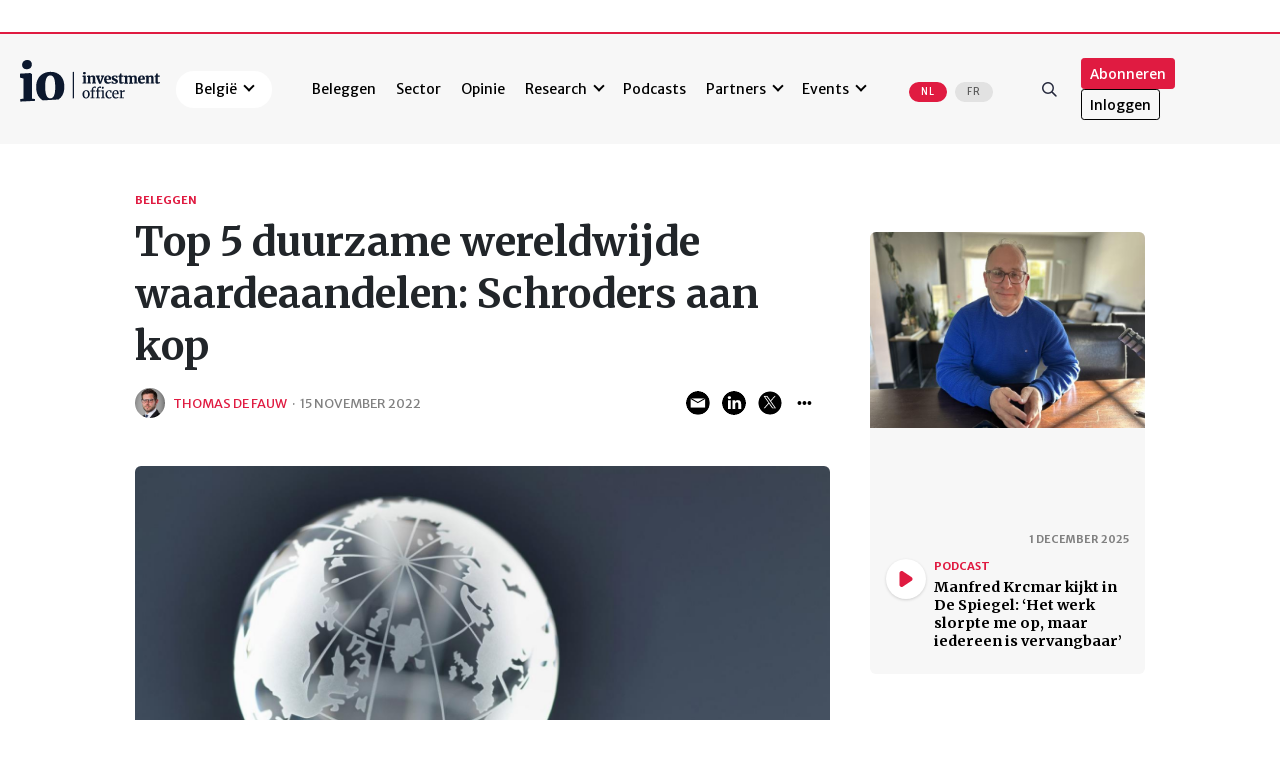

--- FILE ---
content_type: text/html; charset=UTF-8
request_url: https://www.investmentofficer.be/nl/nieuws/top-5-duurzame-wereldwijde-waardeaandelen-schroders-aan-kop
body_size: 10060
content:
<!DOCTYPE html>
<html lang="nl">
<script type="text/javascript">window.gdprAppliesGlobally=true;(function(){function n(e){if(!window.frames[e]){if(document.body&&document.body.firstChild){var t=document.body;var r=document.createElement("iframe");r.style.display="none";r.name=e;r.title=e;t.insertBefore(r,t.firstChild)}else{setTimeout(function(){n(e)},5)}}}function e(r,a,o,c,d){function e(e,t,r,n){if(typeof r!=="function"){return}if(!window[a]){window[a]=[]}var i=false;if(d){i=d(e,n,r)}if(!i){window[a].push({command:e,version:t,callback:r,parameter:n})}}e.stub=true;e.stubVersion=2;function t(n){if(!window[r]||window[r].stub!==true){return}if(!n.data){return}var i=typeof n.data==="string";var e;try{e=i?JSON.parse(n.data):n.data}catch(t){return}if(e[o]){var a=e[o];window[r](a.command,a.version,function(e,t){var r={};r[c]={returnValue:e,success:t,callId:a.callId};if(n.source){n.source.postMessage(i?JSON.stringify(r):r,"*")}},a.parameter)}}if(typeof window[r]!=="function"){window[r]=e;if(window.addEventListener){window.addEventListener("message",t,false)}else{window.attachEvent("onmessage",t)}}}e("__tcfapi","__tcfapiBuffer","__tcfapiCall","__tcfapiReturn");n("__tcfapiLocator");(function(e,t){var r=document.createElement("link");r.rel="preconnect";r.as="script";var n=document.createElement("link");n.rel="dns-prefetch";n.as="script";var i=document.createElement("link");i.rel="preload";i.as="script";var a=document.createElement("script");a.id="spcloader";a.type="text/javascript";a["async"]=true;a.charset="utf-8";var o="https://sdk.privacy-center.org/"+e+"/loader.js?target_type=notice&target="+t;if(window.didomiConfig&&window.didomiConfig.user){var c=window.didomiConfig.user;var d=c.country;var s=c.region;if(d){o=o+"&country="+d;if(s){o=o+"&region="+s}}}r.href="https://sdk.privacy-center.org/";n.href="https://sdk.privacy-center.org/";i.href=o;a.src=o;var f=document.getElementsByTagName("script")[0];f.parentNode.insertBefore(r,f);f.parentNode.insertBefore(n,f);f.parentNode.insertBefore(i,f);f.parentNode.insertBefore(a,f)})("c14911f1-cd07-4e77-a29d-2df5d83326b2","4wVkDRXF")})();</script>
<script async src="https://securepubads.g.doubleclick.net/tag/js/gpt.js"></script>
<script type='text/javascript'>
    var googletag = googletag || {};
    googletag.cmd = googletag.cmd || [];
    // Add a place to store the slot name variable.
    googletag.slots = googletag.slots || {};
</script>
<head>
    <meta charset="utf-8">
    <meta name="viewport" content="width=device-width, initial-scale=1">
    <meta name="csrf-token" content="VDlZjuKgl2jupCbXAHUX9vm645rPoJ6UzopgpsDp">
            <meta name="article-route" content="https://www.investmentofficer.be/nl/statistics/article-increment">
    <meta name="page-id" content="70833">
    <meta name="content-type" content="article">
    <meta name="domain" content="be">
    <link rel="canonical" href="https://www.investmentofficer.be/nl/nieuws/top-5-duurzame-wereldwijde-waardeaandelen-schroders-aan-kop"/>
    <meta name="description"itemprop="description"content="Stijlrisico is één van de belangrijkste risico’s waar duurzame beleggers zich bewust van dienen&amp;nbsp;te&amp;#8230;"
    <meta name="keywords"content="Beleggen"
    <meta property="og:url"content="https://www.investmentofficer.be/nl/nieuws/top-5-duurzame-wereldwijde-waardeaandelen-schroders-aan-kop"
    <meta name="twitter:site"content="@inv_officer_be"
    <meta property="article:published_time"content="2022-11-15 07:02:00"
    <meta property="og:description"content="Stijlrisico is één van de belangrijkste risico’s waar duurzame beleggers zich bewust van dienen&amp;nbsp;te&amp;#8230;"
    <meta property="og:title"content="Top 5 duurzame wereldwijde waardeaandelen: Schroders aan kop"
    <meta property="og:type"content="article"
    <meta property="og:image"content="https://images.investmentofficer.com/cdn/ff/lQAczHrhZjk2rwPUy8EzCvxn_ocQIBQoWGAJxTnCd80/1720691355/public/styles/large/public/Wereldbol.jpg?itok=b6yNxpHY"
    <meta property="og:image:url"content="https://images.investmentofficer.com/cdn/ff/lQAczHrhZjk2rwPUy8EzCvxn_ocQIBQoWGAJxTnCd80/1720691355/public/styles/large/public/Wereldbol.jpg?itok=b6yNxpHY"
    <meta name="twitter:image"content="https://images.investmentofficer.com/cdn/ff/lQAczHrhZjk2rwPUy8EzCvxn_ocQIBQoWGAJxTnCd80/1720691355/public/styles/large/public/Wereldbol.jpg?itok=b6yNxpHY"
    <meta name="twitter:card"content="https://images.investmentofficer.com/cdn/ff/Ap-g8JsBhzr1YsHVVZzt0J5UrI4Z7o7blnUGnC21C9s/1720690951/public/styles/medium/public/Wereldbol.jpg?itok=NRwiSzKR"
    <meta name="twitter:title"content="Top 5 duurzame wereldwijde waardeaandelen: Schroders aan kop"
    <meta name="twitter:description"content="Stijlrisico is één van de belangrijkste risico’s waar duurzame beleggers zich bewust van dienen&amp;nbsp;te&amp;#8230;"
    <meta name="og:locale" content="nl"/>
    <meta name="og:site_name" content="Investment Officer"/>
    <meta property="og:image:size" content="1280"/>
     <script type="application/ld+json">{"@context":"https://schema.org","@type":"NewsArticle","mainEntityOfPage":{"@type":"WebPage","@id":"/nl/nieuws/top-5-duurzame-wereldwijde-waardeaandelen-schroders-aan-kop"},"author":{"@type":"Person","name":"Thomas De fauw"},"publisher":{"@type":"Organization","name":"Investment Officer","logo":{"@type":"ImageObject","url":"https://cdn.investmentofficer.com/images/logo.png"}},"type":"article","headline":"Top 5 duurzame wereldwijde waardeaandelen: Schroders aan kop","description":"Stijlrisico is één van de belangrijkste risico’s waar duurzame beleggers zich bewust van dienen&nbsp;te&#8230;","thumbnailUrl":"https://images.investmentofficer.com/cdn/ff/t6-YqLDxlwWVF0K9TU3lnea7VkAbzW1bPmF9tDkMYTg/1718197274/public/styles/thumbnail/public/Wereldbol.jpg?itok=k2n7Qw3Z","image":"https://images.investmentofficer.com/cdn/ff/lQAczHrhZjk2rwPUy8EzCvxn_ocQIBQoWGAJxTnCd80/1720691355/public/styles/large/public/Wereldbol.jpg?itok=b6yNxpHY","dateCreated":"2022-11-15T07:02:00+00:00","dateModified":"2022-11-15T07:04:36+00:00","inLanguage":"NL","@id":"70833"}</script> 
    <title>Top 5 duurzame wereldwijde waardeaandelen: Schroders aan kop | Investment Officer</title>
    <link rel="preload" as="style" href="https://cdn.investmentofficer.com/build/assets/main-2091d8db.css" /><link rel="modulepreload" href="https://cdn.investmentofficer.com/build/assets/index-6a48e901.js" /><link rel="modulepreload" href="https://cdn.investmentofficer.com/build/assets/_commonjsHelpers-de833af9.js" /><link rel="stylesheet" href="https://cdn.investmentofficer.com/build/assets/main-2091d8db.css" /><script type="module" src="https://cdn.investmentofficer.com/build/assets/index-6a48e901.js"></script>    <link rel="stylesheet" media="all" href="https://cdnjs.cloudflare.com/ajax/libs/font-awesome/5.14.0/css/all.min.css" />
        <link rel="apple-touch-icon" sizes="180x180" href="/apple-touch-icon.png">
<link rel="icon" type="image/png" sizes="32x32" href="/favicon-32x32.png">
<link rel="icon" type="image/png" sizes="16x16" href="/favicon-16x16.png">
<link rel="manifest" href="/site.webmanifest">
<link rel="mask-icon" href="/safari-pinned-tab.svg" color="#5bbad5">
<link rel="shortcut icon" href="/favicon.ico">
<meta name="msapplication-TileColor" content="#da532c">
<meta name="msapplication-config" content="/browserconfig.xml">
<meta name="theme-color" content="#ffffff">
    <script>
window.dataLayer = window.dataLayer || [];
</script>
<script>(function(w,d,s,l,i){w[l]=w[l]||[];w[l].push({'gtm.start':
new Date().getTime(),event:'gtm.js'});var f=d.getElementsByTagName(s)[0],
j=d.createElement(s),dl=l!='dataLayer'?'&l='+l:'';j.async=true;j.src=
'https://www.googletagmanager.com/gtm.js?id='+i+dl;f.parentNode.insertBefore(j,f);
})(window,document,'script','dataLayer','GTM-P4GWL9FR');</script>
    <script type="text/javascript">
    googletag.cmd.push(function() {
        googletag.slots["Artikel/Banner_Top"] = googletag.defineSlot("/21800053860/InvestmentOfficer_Website/Artikel/Banner_Top", [[970,90],[ 728,90],[ 970,122],[ 970,250]], "js-dfp-tag-artikelbanner-top_1").addService(googletag.pubads());
    });

</script>
<script type="text/javascript">
    googletag.cmd.push(function() {
        googletag.slots["Artikel/OOP"] = googletag.defineSlot("/21800053860/InvestmentOfficer_Website/Artikel/OOP", [[1,1]], "js-dfp-tag-artikeloop_8").addService(googletag.pubads());
    });

</script>
<script type="text/javascript">
    googletag.cmd.push(function() {
        googletag.slots["Artikel/Advertorial_Links2"] = googletag.defineSlot("/21800053860/InvestmentOfficer_Website/Artikel/Advertorial_Links2", [[695,125]], "js-dfp-tag-artikeladvertorial-links2_2").addService(googletag.pubads());
    });

</script>
<script type="text/javascript">
    googletag.cmd.push(function() {
        googletag.slots["Artikel/Advertorial_Artikelpagina"] = googletag.defineSlot("/21800053860/InvestmentOfficer_Website/Artikel/Advertorial_Artikelpagina", [[695,125]], "js-dfp-tag-artikeladvertorial-artikelpagina_3").addService(googletag.pubads());
    });

</script>
<script type="text/javascript">
    googletag.cmd.push(function() {
        googletag.slots["Artikel/Advertorial_Artikelpagina_Bottom"] = googletag.defineSlot("/21800053860/InvestmentOfficer_Website/Artikel/Advertorial_Artikelpagina_Bottom", [[695,125]], "js-dfp-tag-artikeladvertorial-artikelpagina-bottom_4").addService(googletag.pubads());
    });

</script>
<script type="text/javascript">
    googletag.cmd.push(function() {
        googletag.slots["Artikel/Banner_Mid1"] = googletag.defineSlot("/21800053860/InvestmentOfficer_Website/Artikel/Banner_Mid1", [[300,250],[300,600]], "js-dfp-tag-artikelbanner-mid1_5").addService(googletag.pubads());
    });

</script>
<script type="text/javascript">
    googletag.cmd.push(function() {
        googletag.slots["Artikel/Advertorial_Mid"] = googletag.defineSlot("/21800053860/InvestmentOfficer_Website/Artikel/Advertorial_Mid", [[695,125],[275,500]], "js-dfp-tag-artikeladvertorial-mid_6").addService(googletag.pubads());
    });

</script>
<script type="text/javascript">
    googletag.cmd.push(function() {
        googletag.slots["Artikel/Banner_Mid2"] = googletag.defineSlot("/21800053860/InvestmentOfficer_Website/Artikel/Banner_Mid2", [[300,600],[300,250]], "js-dfp-tag-artikelbanner-mid2_7").addService(googletag.pubads());
    });

</script>
        <script type="text/javascript">
        googletag.cmd.push(function() {

            googletag.pubads().enableAsyncRendering();
            googletag.pubads().collapseEmptyDivs();
            googletag.pubads().setTargeting('Taal', [ 'nl']);
            googletag.pubads().setTargeting('anonymous', [ 'yes']);
                        googletag.pubads().enableLazyLoad({
                fetchMarginPercent: 50,
                renderMarginPercent: 100,
                mobileScaling: 2.0
            });
            googletag.enableServices();
        });
    </script>
</head>
<body class="path     path-node page-node-type-article
 ">
<script>
                window.dataLayer.push({"event":"page_load","Language":"be","Country":"nl","LoggedIn":false,"InternalTraffic":false,"TagsSubjects":"Beleggen","ArticleType":"article","PageCategory":"article","PublicationDate":"2022-11-15","Author":"Thomas De fauw"});
                    </script>
<noscript><iframe src="https://www.googletagmanager.com/ns.html?id=GTM-P4GWL9FR"
height="0" width="0" style="display:none;visibility:hidden"></iframe></noscript>


<div class="layout-container     page--is-article
          page--anonymous   site-be">
    <div class="region region-banner">
        <div class="region-wrapper">
                        <div id="js-dfp-tag-artikelbanner-top_1"><script type="text/javascript">googletag.cmd.push(function() { googletag.display("js-dfp-tag-artikelbanner-top_1");});</script></div>
            </div>
    </div>
    <div class="layout-container-top">
                <header class="layout-header" role="banner" style="">
    <div class="container">
        <div class="header-wrapper">
            <div class="region region-header">
                <div class="region-wrapper">
                    <div id="block-io3-branding" class="io-block">
                        <a href="https://www.investmentofficer.be/nl" rel="home" class="site-logo">
                            <img src="https://cdn.investmentofficer.com/images/logo.svg" alt="Home">
                        </a>
                    </div>
                    <nav role="navigation" aria-labelledby="block-io-main-menu-menu"
     class="block block-menu navigation menu--main">
    <div class="navbar navbar-light navbar-expand-md">
        <div class="io-main-menu d-md-none">
            <button class="navbar-toggler" type="button" data-toggle="collapse" data-target="#main-menu-mobile"
                    aria-controls="navbarSupportedContent" aria-expanded="false" aria-label="Toggle navigation">
                <i class="fas fa-bars"></i>
            </button>
            <a class="mobile-site-logo" href="https://www.investmentofficer.be/nl">Home</a>
        </div>
        <div class="collapse navbar-collapse" id="main-menu-mobile">
            <div class="main-menu-collapse">
                <div class="main-menu-collapse__main">
                    <ul class="navbar-nav mr-auto">
                        <li class="nav-item dropdown no-overview-link no-overview-link site-selector">
                <a href="https://www.investmentofficer.be"
                   class="no-overview-link site-selector nav-item nav-link dropdown-toggle no-overview-link site-selector"
                   data-toggle="dropdown" title="Menu uitklappen">België</a>
                <ul class="dropdown-menu">
                                            <li class="nav-item ">
                            <a href="https://www.investmentofficer.lu" class="nav-item nav-link " >Luxemburg</a>
                        </li>
                                            <li class="nav-item ">
                            <a href="https://www.investmentofficer.nl" class="nav-item nav-link " >Nederland</a>
                        </li>
                                            <li class="nav-item">
                            <a href="https://www.investmentofficer.de/de" class="nav-item nav-link" >Duitsland</a>
                        </li>
                                            <li class="nav-item">
                            <a href="https://www.investmentofficer.fr/fr" class="nav-item nav-link" >Frankrijk</a>
                        </li>
                                            <li class="nav-item">
                            <a href="https://www.investmentofficer.com/en" class="nav-item nav-link" >International</a>
                        </li>
                                    </ul>
            </li>
        
                    
                    <li class="nav-item">
                <a href="/nl/investing" class="nav-item nav-link" >Beleggen</a>
            </li>
                    
                    <li class="nav-item">
                <a href="/nl/sector" class="nav-item nav-link" >Sector</a>
            </li>
                    
                    <li class="nav-item">
                <a href="/nl/opinion" class="nav-item nav-link" >Opinie</a>
            </li>
                                <li class="nav-item dropdown no-overview-link ">
                <a href=""
                   class="no-overview-link site-selector nav-item nav-link dropdown-toggle "
                   data-toggle="dropdown" title="Menu uitklappen">Research</a>
                <ul class="dropdown-menu">
                                            <li class="nav-item">
                            <a href="/nl/funds" class="nav-item nav-link" >Fondsanalyse</a>
                        </li>
                                            <li class="nav-item">
                            <a href="/nl/analyse/search" class="nav-item nav-link" >Marktrapporten</a>
                        </li>
                                    </ul>
            </li>
        
                    
                    <li class="nav-item">
                <a href="/nl/podcasts" class="nav-item nav-link" >Podcasts</a>
            </li>
                                <li class="nav-item dropdown no-overview-link">
                <a href="/nl/partners"
                   class="no-overview-link site-selector nav-item nav-link dropdown-toggle"
                   data-toggle="dropdown" title="Menu uitklappen">Partners</a>
                <ul class="dropdown-menu">
                                            <li class="nav-item">
                            <a href="/nl/partners" class="nav-item nav-link" >Onze Partners</a>
                        </li>
                                            <li class="nav-item">
                            <a href="/nl/io-brand-stories" class="nav-item nav-link" >IO Brand Stories</a>
                        </li>
                                    </ul>
            </li>
        
                                <li class="nav-item dropdown no-overview-link">
                <a href="/ev%20ent"
                   class="no-overview-link site-selector nav-item nav-link dropdown-toggle"
                   data-toggle="dropdown" title="Menu uitklappen">Events</a>
                <ul class="dropdown-menu">
                                            <li class="nav-item">
                            <a href="/nl/events/portfolio-day-2025" class="nav-item nav-link" >Portfolio Day 2025</a>
                        </li>
                                    </ul>
            </li>
        
            </ul>
                </div>
                <div class="main-menu-collapse__extra">
                    <div class="main-menu-collapse__dropdown">
                        <ul class="navbar-nav mr-auto">
                        <li class="nav-item dropdown no-overview-link no-overview-link site-selector">
                <a href="https://www.investmentofficer.be"
                   class="no-overview-link site-selector nav-item nav-link dropdown-toggle no-overview-link site-selector"
                   data-toggle="dropdown" title="Menu uitklappen">België</a>
                <ul class="dropdown-menu">
                                            <li class="nav-item ">
                            <a href="https://www.investmentofficer.lu" class="nav-item nav-link " >Luxemburg</a>
                        </li>
                                            <li class="nav-item ">
                            <a href="https://www.investmentofficer.nl" class="nav-item nav-link " >Nederland</a>
                        </li>
                                            <li class="nav-item">
                            <a href="https://www.investmentofficer.de/de" class="nav-item nav-link" >Duitsland</a>
                        </li>
                                            <li class="nav-item">
                            <a href="https://www.investmentofficer.fr/fr" class="nav-item nav-link" >Frankrijk</a>
                        </li>
                                            <li class="nav-item">
                            <a href="https://www.investmentofficer.com/en" class="nav-item nav-link" >International</a>
                        </li>
                                    </ul>
            </li>
        
                    
                    <li class="nav-item">
                <a href="/nl/investing" class="nav-item nav-link" >Beleggen</a>
            </li>
                    
                    <li class="nav-item">
                <a href="/nl/sector" class="nav-item nav-link" >Sector</a>
            </li>
                    
                    <li class="nav-item">
                <a href="/nl/opinion" class="nav-item nav-link" >Opinie</a>
            </li>
                                <li class="nav-item dropdown no-overview-link ">
                <a href=""
                   class="no-overview-link site-selector nav-item nav-link dropdown-toggle "
                   data-toggle="dropdown" title="Menu uitklappen">Research</a>
                <ul class="dropdown-menu">
                                            <li class="nav-item">
                            <a href="/nl/funds" class="nav-item nav-link" >Fondsanalyse</a>
                        </li>
                                            <li class="nav-item">
                            <a href="/nl/analyse/search" class="nav-item nav-link" >Marktrapporten</a>
                        </li>
                                    </ul>
            </li>
        
                    
                    <li class="nav-item">
                <a href="/nl/podcasts" class="nav-item nav-link" >Podcasts</a>
            </li>
                                <li class="nav-item dropdown no-overview-link">
                <a href="/nl/partners"
                   class="no-overview-link site-selector nav-item nav-link dropdown-toggle"
                   data-toggle="dropdown" title="Menu uitklappen">Partners</a>
                <ul class="dropdown-menu">
                                            <li class="nav-item">
                            <a href="/nl/partners" class="nav-item nav-link" >Onze Partners</a>
                        </li>
                                            <li class="nav-item">
                            <a href="/nl/io-brand-stories" class="nav-item nav-link" >IO Brand Stories</a>
                        </li>
                                    </ul>
            </li>
        
                                <li class="nav-item dropdown no-overview-link">
                <a href="/ev%20ent"
                   class="no-overview-link site-selector nav-item nav-link dropdown-toggle"
                   data-toggle="dropdown" title="Menu uitklappen">Events</a>
                <ul class="dropdown-menu">
                                            <li class="nav-item">
                            <a href="/nl/events/portfolio-day-2025" class="nav-item nav-link" >Portfolio Day 2025</a>
                        </li>
                                    </ul>
            </li>
        
            </ul>
                    </div>
                </div>
            </div>
        </div>
    </div>
</nav>
                </div>
            </div>
            <div class="language-switcher-language-url io-block" id="block-io3-languageswitcher" role="navigation">
        <ul class="links">

                                            <li class="nl is-active">
                    <a href="/nl/nieuws/top-5-duurzame-wereldwijde-waardeaandelen-schroders-aan-kop?redirectFrom=nl" class="language-link is-active" hreflang="nl" rel="nofollow">
                        NL
                    </a>
                </li>
                                            <li class="fr ">
                    <a href="/fr/nieuws/top-5-duurzame-wereldwijde-waardeaandelen-schroders-aan-kop?redirectFrom=nl" class="language-link " hreflang="fr" rel="nofollow">
                        FR
                    </a>
                </li>
                    </ul>
    </div>
            <div class="region-wrapper region-wrapper--user">
                <div class="main-user-menu__search">
                    <button class="search" id="js-btn-search-toggle">
                        <i class="io-icon io-icon-search"></i>
                        Zoeken
                    </button>
                </div>
                <div id="block-io3-login" class="block-login io-block">
    <div class="clearfix text-formatted field field--name-body field--type-text-with-summary field--label-hidden field__item">
        <a class="btn btn-primary btn-sm mr-2" href="https://www.investmentofficer.be/nl/abonnements">Abonneren</a>
        <a class="btn btn-light btn-sm" href="https://www.investmentofficer.be/user/login">Inloggen</a>
    </div>
</div>
            </div>
        </div>
        <div class="region region-menu">
    <div class="region-wrapper">
        <div class="search-block-form block block-search container-inline" role="search">
            <form action="https://www.investmentofficer.be/nl/search" method="get" id="search-block-form" accept-charset="UTF-8">
                <div class="js-form-item form-item js-form-type-search form-type-search js-form-item-keys form-item-keys form-no-label">
                    <label for="edit-keys" class="visually-hidden">Zoeken</label>
                    <input title="Zoeken" placeholder="Zoeken" type="search" name="q" value="" size="15" maxlength="128" class="form-search">
                </div>
            </form>
        </div>
    </div>
</div>
    </div>
</header>
            
    <div class="container container-main container--article ">

                        <div class="row">
            <div class="col col-wide">
                <div class="region region-content-main">
                    <div class="region-wrapper">
                        <div id="block-pagetitle" class="io-block">

        <div class="page-title-intro">
                            <a href="/term/7357">Beleggen</a>
                                </div>

    <h1 class="page-title">
        <span property="schema:name" class="field field--name-title field--type-string field--label-hidden">
            Top 5 duurzame wereldwijde waardeaandelen: Schroders aan kop
        </span>
    </h1>
</div>
                        <div class="io-block">
                            <article
                                class="io-node node node--type-article node--view-mode-full
                                 node--limited                                   node--is-article                                                                 ">
                                <div class="io-article-byline">
    <section class="node__meta">
                    <div class="io-node-author">
                                                    <div class="d-flex">
                                                    <a href="https://www.investmentofficer.be/nl/author/thomas-de-fauw" class="views-item--link">
                                <div class="d-flex align-items-center">
                                                                            <div class="mr-2">
                                            <img
                                                src="https://images.investmentofficer.com/sites/default/files/styles/thumbnail/public/2026-01/Thomas%20de%20Fauw.jpg?itok=KWn7f9et"
                                                alt="Thomas de Fauw"
                                                class="rounded-circle"
                                                style="width: 30px; height: 30px; object-fit: cover;"
                                                loading="lazy"
                                            >
                                        </div>
                                                                        <div>
                                        Thomas De fauw
                                    </div>
                                </div>
                            </a>
                            <div class="d-flex">
                                                            </div>
                                            </div>
                            </div>
            <span class="io-article-byline--separator">·</span>
                <div class="io-node-created">
            15 november 2022
        </div>
    </section>
    <div>
    <div class="social-links">
        <a
            href="mailto:?&amp;subject=Top 5 duurzame wereldwijde waardeaandelen: Schroders aan kop&amp;body=https://www.investmentofficer.be/nl/nieuws/top-5-duurzame-wereldwijde-waardeaandelen-schroders-aan-kop"
            class="share-email share-icon"
            target="_blank">
            Share via Email
        </a>
                    <a href="https://www.linkedin.com/sharing/share-offsite?mini=true&amp;url=https://www.investmentofficer.be/nl/nieuws/top-5-duurzame-wereldwijde-waardeaandelen-schroders-aan-kop&amp;title=linkedin&amp;summary="
               class="share-linkedin share-icon"
               target="_blank">
                Share on LinkedIn
            </a>
                            <a href="https://twitter.com/intent/tweet?text=twitter&amp;url=https://www.investmentofficer.be/nl/nieuws/top-5-duurzame-wereldwijde-waardeaandelen-schroders-aan-kop" class="share-twitter-x share-icon" target="_blank">Share on Twitter</a>
                <div class="social-links__more">
            <button class="social-links__button" type="button">…</button>
            <div class="social-links__dropdown">
                                    <a href="https://www.facebook.com/sharer/sharer.php?u=https://www.investmentofficer.be/nl/nieuws/top-5-duurzame-wereldwijde-waardeaandelen-schroders-aan-kop" class="share-whatsapp" target="_blank">Share with facebook</a>
                                    <a href="https://wa.me/?text=https://www.investmentofficer.be/nl/nieuws/top-5-duurzame-wereldwijde-waardeaandelen-schroders-aan-kop" class="share-whatsapp" target="_blank">Share with whatsapp</a>
                            </div>
        </div>
    </div>
</div>
</div>
                                <div class="node__content">
            <div
                class="field field--name-field-image field--type-image field--label-hidden field__item">
            <img property="schema:image" loading="lazy"
                 src="https://images.investmentofficer.com/cdn/ff/lQAczHrhZjk2rwPUy8EzCvxn_ocQIBQoWGAJxTnCd80/1720691355/public/styles/large/public/Wereldbol.jpg?itok=b6yNxpHY" width="960"
                 height="540" alt="Globe" title="Globe"
                 typeof="foaf:Image"
                 class="image-style-large "
            >
                    </div>
    
            <div class="field--name-body field--name-body--with-ellipsis">
            Stijlrisico is één van de belangrijkste risico’s waar duurzame beleggers zich bewust van dienen te…
        </div>
        <div class="block-limited-access">
        <div class="clearfix text-formatted field field--name-body field--type-text-with-summary field--label-hidden field__item">
                Om dit artikel te lezen heeft u een abonnement op Investment Officer nodig. Heeft u nog geen abonnement, klik op "Abonneren" voor de verschillende abonnementsregelingen.
        </div>
        <div class="field field--name-field-buttons field--type-link field--label-hidden field__items">
            <div class="field__item"><a href="https://www.investmentofficer.be/nl/abonnements">Abonneren</a></div>
            <div class="field__item"><a href="https://www.investmentofficer.be/user/login">Inloggen</a></div>
        </div>
    </div>
        <div class="node--end-stripe"></div>
</div>
                            </article>
                        </div>
                    </div>

                </div>

                                    <div class="region region-content-bottom-main">
    <div class="region-wrapper">

        <div class="io-block grid-full-width mb-gutter">
            <div id="js-dfp-tag-artikeladvertorial-links2_2"><script type="text/javascript">googletag.cmd.push(function() { googletag.display("js-dfp-tag-artikeladvertorial-links2_2");});</script></div>
            <div id="js-dfp-tag-artikeladvertorial-artikelpagina_3"><script type="text/javascript">googletag.cmd.push(function() { googletag.display("js-dfp-tag-artikeladvertorial-artikelpagina_3");});</script></div>
        </div>

        <div class="io-block">
            <h2>Lees ook</h2>
            <div class="highlight-article view view-overview-pages view-id-overview_pages
     article-list-vertical mobile-article-strip view "
>
    <div class="view-content"   >
                        <div class="views-rows">
                    <div class="row">
                        
                                                                                    <div class="col views-card  ">
   <a href="https://www.investmentofficer.be/nl/nieuws/top-5-aandelen-global-large-cap-value-carbon-risk-score-nordea-aan-kop"
       class="views-item--link ">
        <div class="views-item--field-image">
                                    <img loading="lazy"
                 src="https://images.investmentofficer.com/cdn/ff/Fg9oizPJ7ljuJRYbcBtJ0llVN6aZXA-Tx4DepNAzB-0/1718357669/public/styles/thumbnail/public/duurzaam-15.jpg?itok=CBjurSmh"
                 width="160" height="160"
                 alt=""
                 title=""
                 typeof="foaf:Image" class="image-style-square-thumbnail">
        </div>

        <div class="views-item--content">
            <div class="views-item--meta">
                                <div class="views-item--field-category">
                                            Beleggen
                                    </div>
                <div class="views-item--field-partner"></div>
                                            </div>

            <div class="views-item--title">
                <h3>
                    Top 5 Aandelen Global Large-Cap Value – Carbon Risk Score: Nordea aan kop
                </h3>
            </div>

                    </div>

        <div class="views-item--read-more">
            <span class="btn btn-primary">
              Read more
            </span>
        </div>
   </a>
</div>
                                                            <div class="col views-card  ">
   <a href="https://www.investmentofficer.be/nl/nieuws/schroders-op-kop-bij-wereldwijde-aandelenfondsen"
       class="views-item--link ">
        <div class="views-item--field-image">
                                    <img loading="lazy"
                 src="https://images.investmentofficer.com/cdn/ff/kXq-5vlh-LS3joLR_O82dtcnPsjtiwZKzJHpgMgBwpI/1718159095/public/styles/thumbnail/public/wereld.jpg?itok=rb95YXR-"
                 width="160" height="160"
                 alt=""
                 title=""
                 typeof="foaf:Image" class="image-style-square-thumbnail">
        </div>

        <div class="views-item--content">
            <div class="views-item--meta">
                                <div class="views-item--field-category">
                                            Beleggen
                                    </div>
                <div class="views-item--field-partner"></div>
                                            </div>

            <div class="views-item--title">
                <h3>
                    Schroders op kop bij wereldwijde aandelenfondsen 
                </h3>
            </div>

                    </div>

        <div class="views-item--read-more">
            <span class="btn btn-primary">
              Read more
            </span>
        </div>
   </a>
</div>
                                                            <div class="col views-card  ">
   <a href="https://www.investmentofficer.be/nl/nieuws/top-5-aandelen-europa-large-cap-gemengd-niet-cyclisch-stewart-investors-aan-kop"
       class="views-item--link ">
        <div class="views-item--field-image">
                                    <img loading="lazy"
                 src="https://images.investmentofficer.com/cdn/ff/-m5hE0f6l8LfGFONCzYlRu0UFLgJ9BLlrWKXypt1ZBs/1718106366/public/styles/thumbnail/public/aarde.jpg?itok=LrXRHyis"
                 width="160" height="160"
                 alt=""
                 title=""
                 typeof="foaf:Image" class="image-style-square-thumbnail">
        </div>

        <div class="views-item--content">
            <div class="views-item--meta">
                                <div class="views-item--field-category">
                                            Nieuws
                                    </div>
                <div class="views-item--field-partner"></div>
                                            </div>

            <div class="views-item--title">
                <h3>
                    Top 5 - Aandelen Europa Large-Cap Gemengd niet cyclisch: Stewart Investors aan kop
                </h3>
            </div>

                    </div>

        <div class="views-item--read-more">
            <span class="btn btn-primary">
              Read more
            </span>
        </div>
   </a>
</div>
                                                            <div class="col views-card  ">
   <a href="https://www.investmentofficer.be/nl/nieuws/top-5-duurzame-groei-aandelenfondsen-baillie-gifford-aan-kop"
       class="views-item--link ">
        <div class="views-item--field-image">
                                    <img loading="lazy"
                 src="https://images.investmentofficer.com/sites/default/files/styles/thumbnail/public/fondsanalyse.jpg?itok=cDHCYLhy"
                 width="160" height="160"
                 alt=""
                 title=""
                 typeof="foaf:Image" class="image-style-square-thumbnail">
        </div>

        <div class="views-item--content">
            <div class="views-item--meta">
                                <div class="views-item--field-category">
                                            Beleggen
                                    </div>
                <div class="views-item--field-partner"></div>
                                            </div>

            <div class="views-item--title">
                <h3>
                    Top-5 Duurzame groei-aandelenfondsen: Baillie Gifford aan kop
                </h3>
            </div>

                    </div>

        <div class="views-item--read-more">
            <span class="btn btn-primary">
              Read more
            </span>
        </div>
   </a>
</div>
                                                            <div class="col views-card  ">
   <a href="https://www.investmentofficer.be/nl/nieuws/top-5-aandelen-eurozone-value-nn-aan-kop"
       class="views-item--link ">
        <div class="views-item--field-image">
                                    <img loading="lazy"
                 src="https://images.investmentofficer.com/cdn/ff/fQLg5uJQaLl1Ax_cREdI1jNmUjh2Jvok13JJCk6t-Wk/1718029718/public/styles/thumbnail/public/Value.jpg?itok=Conwq76J"
                 width="160" height="160"
                 alt=""
                 title=""
                 typeof="foaf:Image" class="image-style-square-thumbnail">
        </div>

        <div class="views-item--content">
            <div class="views-item--meta">
                                <div class="views-item--field-category">
                                            Beleggen
                                    </div>
                <div class="views-item--field-partner"></div>
                                            </div>

            <div class="views-item--title">
                <h3>
                    Top 5 Aandelen Eurozone Value: NN aan kop
                </h3>
            </div>

                    </div>

        <div class="views-item--read-more">
            <span class="btn btn-primary">
              Read more
            </span>
        </div>
   </a>
</div>
                                                                            
                    </div>
                </div>
                    </div>

    
    </div>
        </div>
        <div class="io-block">
            <h2>Meest recent</h2>
            <div class="highlight-article view view-overview-pages view-id-overview_pages
     article-list-vertical mobile-article-strip view "
>
    <div class="view-content"   >
                        <div class="views-rows">
                    <div class="row">
                        
                                                                                    <div class="col views-card  ">
   <a href="https://www.investmentofficer.be/nl/nieuws/marktpraat-verdient-goud-een-plek-elke-portefeuille"
       class="views-item--link ">
        <div class="views-item--field-image">
                                    <img loading="lazy"
                 src="https://images.investmentofficer.com/cdn/ff/s7BnRXsWIHdYjRFCcTMYCHdcFzDPvd2uxsMn9n7z9V8/1756440200/public/styles/thumbnail/public/2025-08/IO%20Marktpraat%20-%20Guenter%2C%20Slegers%2C%20Gijsels.png?itok=9d-Zl9zd"
                 width="160" height="160"
                 alt="IO Marktpraat - Thomas Guenter, Philippe Gijsels en Pieter Slegers"
                 title="IO Marktpraat - Thomas Guenter, Philippe Gijsels en Pieter Slegers"
                 typeof="foaf:Image" class="image-style-square-thumbnail">
        </div>

        <div class="views-item--content">
            <div class="views-item--meta">
                                <div class="views-item--field-category">
                                            Beleggen
                                    </div>
                <div class="views-item--field-partner"></div>
                                            </div>

            <div class="views-item--title">
                <h3>
                    Marktpraat: verdient goud een plek in elke portefeuille?
                </h3>
            </div>

                    </div>

        <div class="views-item--read-more">
            <span class="btn btn-primary">
              Read more
            </span>
        </div>
   </a>
</div>
                                                            <div class="col views-card  ">
   <a href="https://www.investmentofficer.be/nl/nieuws/private-banking-groeimotor-van-ing-belgie"
       class="views-item--link ">
        <div class="views-item--field-image">
                                    <img loading="lazy"
                 src="https://images.investmentofficer.com/cdn/ff/e157vAea06p-3eF71X03Rw2BRA8Wi2BvaNb5b2zGiyo/1769749448/public/styles/thumbnail/public/2026-01/Peter%20Adams%2C%20Hans%20De%20Munck.jpg?itok=hC-JymON"
                 width="160" height="160"
                 alt="Peter Adams, Hans De Munck - ING"
                 title="Peter Adams, Hans De Munck - ING"
                 typeof="foaf:Image" class="image-style-square-thumbnail">
        </div>

        <div class="views-item--content">
            <div class="views-item--meta">
                                <div class="views-item--field-category">
                                            Private banken
                                    </div>
                <div class="views-item--field-partner"></div>
                                            </div>

            <div class="views-item--title">
                <h3>
                    Private banking groeimotor van ING België
                </h3>
            </div>

                    </div>

        <div class="views-item--read-more">
            <span class="btn btn-primary">
              Read more
            </span>
        </div>
   </a>
</div>
                                                            <div class="col views-card  ">
   <a href="https://www.investmentofficer.be/nl/nieuws/morningstar-axa-vs-jupiter-wereldwijde-high-yieldobligaties"
       class="views-item--link ">
        <div class="views-item--field-image">
                                    <img loading="lazy"
                 src="https://images.investmentofficer.com/cdn/ff/RdG8Vng4_rDmA2vXMAHOpGNG1kKF4xBgXSfr-oMOLGU/1769749285/public/styles/thumbnail/public/2026-01/money-4925557_1920_0.jpg?itok=FCcMgnJC"
                 width="160" height="160"
                 alt="Geld wereldwijd"
                 title="Geld wereldwijd"
                 typeof="foaf:Image" class="image-style-square-thumbnail">
        </div>

        <div class="views-item--content">
            <div class="views-item--meta">
                                <div class="views-item--field-category">
                                            Expertpanel
                                    </div>
                <div class="views-item--field-partner"></div>
                                            </div>

            <div class="views-item--title">
                <h3>
                    Morningstar: AXA vs. Jupiter in wereldwijde high-yieldobligaties
                </h3>
            </div>

                    </div>

        <div class="views-item--read-more">
            <span class="btn btn-primary">
              Read more
            </span>
        </div>
   </a>
</div>
                                                            <div class="col views-card  ">
   <a href="https://www.investmentofficer.be/nl/columns/edin-mujagic/ecb-moet-kiezen-een-wereldse-euro-geen-sterke-euro-beide-kan-niet"
       class="views-item--link ">
        <div class="views-item--field-image">
                                    <img loading="lazy"
                 src="https://images.investmentofficer.com/cdn/ff/X7A8DV3Aw3dbv4VmiDjeoVeNKnYdYU59Qu32LiXHvbw/1719536299/public/styles/thumbnail/public/2024-06/5F3D92CF-83C6-499F-BB62-D77D3B967842.png?itok=3kTyCKLm"
                 width="160" height="160"
                 alt="Edin Mujagic"
                 title="Edin Mujagic"
                 typeof="foaf:Image" class="image-style-square-thumbnail">
        </div>

        <div class="views-item--content">
            <div class="views-item--meta">
                                <div class="views-item--field-category">
                                            Opinie
                                    </div>
                <div class="views-item--field-partner"></div>
                                            </div>

            <div class="views-item--title">
                <h3>
                    ECB moet kiezen: een wereldse euro of geen sterke euro. Beide kan niet
                </h3>
            </div>

                    </div>

        <div class="views-item--read-more">
            <span class="btn btn-primary">
              Read more
            </span>
        </div>
   </a>
</div>
                                                            <div class="col views-card  ">
   <a href="https://www.investmentofficer.be/nl/nieuws/kbc-am-zet-met-whitelist-deur-voor-defensiebedrijven-open"
       class="views-item--link ">
        <div class="views-item--field-image">
                                    <img loading="lazy"
                 src="https://images.investmentofficer.com/cdn/ff/N8QG3OxFrUJjwoR5h9egkDr7dkIosk_l2wK17ydluQI/1769601543/public/styles/thumbnail/public/2026-01/KBC.jpg?itok=JnoOL35H"
                 width="160" height="160"
                 alt="KBC"
                 title="KBC"
                 typeof="foaf:Image" class="image-style-square-thumbnail">
        </div>

        <div class="views-item--content">
            <div class="views-item--meta">
                                <div class="views-item--field-category">
                                            Fondshuizen
                                    </div>
                <div class="views-item--field-partner"></div>
                                            </div>

            <div class="views-item--title">
                <h3>
                    KBC AM zet met ‘whitelist’ deur voor defensiebedrijven open
                </h3>
            </div>

                    </div>

        <div class="views-item--read-more">
            <span class="btn btn-primary">
              Read more
            </span>
        </div>
   </a>
</div>
                                                                            
                    </div>
                </div>
                    </div>

    
    </div>
        </div>


        <div class="io-block grid-full-width mb-gutter">
            <div id="js-dfp-tag-artikeladvertorial-artikelpagina-bottom_4"><script type="text/javascript">googletag.cmd.push(function() { googletag.display("js-dfp-tag-artikeladvertorial-artikelpagina-bottom_4");});</script></div>
        </div>
    </div>
</div>
                
            </div>


                            <div class="region region-content-sidebar">
                    <div class="col col-narrow">
                        <div class="io-block">
    <div id="js-dfp-tag-artikelbanner-mid1_5"><script type="text/javascript">googletag.cmd.push(function() { googletag.display("js-dfp-tag-artikelbanner-mid1_5");});</script></div>
</div>

<div class="io-block">
    <div class="highlight-article view view-overview-pages view-id-overview_pages
     article-list "
>
    <div class="view-content"   >
                        <div class="views-rows">
                    <div class="row">
                        
                                                                                    <div class="col views-card podcast-card--standard">
    <article class="io-node node node--type-podcast node--promoted node--view-mode-teaser node--is-article">
        <a href="https://www.investmentofficer.be/nl/podcasts/manfred-krcmar-kijkt-de-spiegel-het-werk-slorpte-me-op-maar-iedereen-vervangbaar"
           class="views-item--link">
            <div class="views-item--field-image">
                <div
                    class="field field--name-field-image field--type-image field--label-hidden field__item">
                    <img loading="lazy"
                         src="https://images.investmentofficer.com/cdn/ff/h7DXLItC-Fdl8JQ-kTq3bEE9qjKpBSztbJdaCl3JZPg/1764582399/public/styles/medium/public/2025-12/Spiegel%20-%20Manfred%20Krcmar.jpg?itok=SNf05W23"
                         width="550" height="550" alt="Spiegel - Manfred Krcmar"
                         typeof="foaf:Image" class="image-style-square-medium">
                </div>
            </div>

            <div class="views-item--content">
                <div class="views-item--meta">
                    <div class="views-item--field-category">
                        
                    </div>

                    <div class="views-item--created">
                        1 december 2025
                    </div>
                </div>

                <div class="views-item--title">
                    <h3>
                        <div class="podcast-meta">Podcast</div>
                        <span class="field field--name-title field--type-string field--label-hidden">
                            Manfred Krcmar kijkt in De Spiegel: ‘Het werk slorpte me op, maar iedereen is vervangbaar’
                        </span>
                    </h3>
                </div>
                <div class="views-item--body"></div>
            </div>
        </a>

    </article>


</div>
                                                                            
                    </div>
                </div>
                    </div>

    
    </div>
</div>

<div class="io-block">
    <div id="js-dfp-tag-artikeladvertorial-mid_6"><script type="text/javascript">googletag.cmd.push(function() { googletag.display("js-dfp-tag-artikeladvertorial-mid_6");});</script></div>
</div>

<div class="io-block">
    <h2 class="io-block-title">
        Meest gelezen
    </h2>
    <div class="article-list-vertical mobile-article-strip view view-most-read">
        <div class="view-content">
            <div class="views-rows">
                <div class="row">
                                            <div class="col views-card  ">
   <a href="https://www.investmentofficer.be/nl/nieuws/kbc-am-zet-met-whitelist-deur-voor-defensiebedrijven-open"
       class="views-item--link ">
        <div class="views-item--field-image">
                                    <img loading="lazy"
                 src="https://images.investmentofficer.com/cdn/ff/N8QG3OxFrUJjwoR5h9egkDr7dkIosk_l2wK17ydluQI/1769601543/public/styles/thumbnail/public/2026-01/KBC.jpg?itok=JnoOL35H"
                 width="160" height="160"
                 alt="KBC"
                 title="KBC"
                 typeof="foaf:Image" class="image-style-square-thumbnail">
        </div>

        <div class="views-item--content">
            <div class="views-item--meta">
                                <div class="views-item--field-category">
                                            Fondshuizen
                                    </div>
                <div class="views-item--field-partner"></div>
                                            </div>

            <div class="views-item--title">
                <h3>
                    KBC AM zet met ‘whitelist’ deur voor defensiebedrijven open
                </h3>
            </div>

                    </div>

        <div class="views-item--read-more">
            <span class="btn btn-primary">
              Read more
            </span>
        </div>
   </a>
</div>
                                            <div class="col views-card  ">
   <a href="https://www.investmentofficer.be/nl/nieuws/marktpraat-verdient-goud-een-plek-elke-portefeuille"
       class="views-item--link ">
        <div class="views-item--field-image">
                                    <img loading="lazy"
                 src="https://images.investmentofficer.com/cdn/ff/s7BnRXsWIHdYjRFCcTMYCHdcFzDPvd2uxsMn9n7z9V8/1756440200/public/styles/thumbnail/public/2025-08/IO%20Marktpraat%20-%20Guenter%2C%20Slegers%2C%20Gijsels.png?itok=9d-Zl9zd"
                 width="160" height="160"
                 alt="IO Marktpraat - Thomas Guenter, Philippe Gijsels en Pieter Slegers"
                 title="IO Marktpraat - Thomas Guenter, Philippe Gijsels en Pieter Slegers"
                 typeof="foaf:Image" class="image-style-square-thumbnail">
        </div>

        <div class="views-item--content">
            <div class="views-item--meta">
                                <div class="views-item--field-category">
                                            Beleggen
                                    </div>
                <div class="views-item--field-partner"></div>
                                            </div>

            <div class="views-item--title">
                <h3>
                    Marktpraat: verdient goud een plek in elke portefeuille?
                </h3>
            </div>

                    </div>

        <div class="views-item--read-more">
            <span class="btn btn-primary">
              Read more
            </span>
        </div>
   </a>
</div>
                                            <div class="col views-card  ">
   <a href="https://www.investmentofficer.be/nl/nieuws/tak-23-en-fund-funds-de-lift-door-meerwaardebelasting"
       class="views-item--link ">
        <div class="views-item--field-image">
                                    <img loading="lazy"
                 src="https://images.investmentofficer.com/cdn/ff/Niu0Oq5nL7hnlObCBFxOvC2vsJ2QePjmI4E0I2KPlRU/1769144908/public/styles/thumbnail/public/2026-01/Tim%20Vanvaerenbergh.jpg?itok=c-gBl7AJ"
                 width="160" height="160"
                 alt="Tim Vanvaerenbergh"
                 title="Tim Vanvaerenbergh"
                 typeof="foaf:Image" class="image-style-square-thumbnail">
        </div>

        <div class="views-item--content">
            <div class="views-item--meta">
                                <div class="views-item--field-category">
                                            Beleggen
                                    </div>
                <div class="views-item--field-partner"></div>
                                            </div>

            <div class="views-item--title">
                <h3>
                    ‘Tak 23 en fund of funds in de lift door meerwaardebelasting’
                </h3>
            </div>

                    </div>

        <div class="views-item--read-more">
            <span class="btn btn-primary">
              Read more
            </span>
        </div>
   </a>
</div>
                                            <div class="col views-card  ">
   <a href="https://www.investmentofficer.be/nl/nieuws/bitcoin-scepticus-jan-longeval-dook-de-cryptowereld-ben-milder-geworden"
       class="views-item--link ">
        <div class="views-item--field-image">
                                    <img loading="lazy"
                 src="https://images.investmentofficer.com/cdn/ff/re7yyU5AIt_3aRjPP6cgotq--adxuQM1c3jBLHWwBKY/1769532581/public/styles/thumbnail/public/2026-01/Jan%20Longeval.jpg?itok=rOKcGvg1"
                 width="160" height="160"
                 alt="Jan Longeval"
                 title="Jan Longeval"
                 typeof="foaf:Image" class="image-style-square-thumbnail">
        </div>

        <div class="views-item--content">
            <div class="views-item--meta">
                                <div class="views-item--field-category">
                                            Nieuws
                                    </div>
                <div class="views-item--field-partner"></div>
                                            </div>

            <div class="views-item--title">
                <h3>
                    Bitcoin-scepticus Jan Longeval dook in de cryptowereld: ‘Ben milder geworden’
                </h3>
            </div>

                    </div>

        <div class="views-item--read-more">
            <span class="btn btn-primary">
              Read more
            </span>
        </div>
   </a>
</div>
                                            <div class="col views-card  ">
   <a href="https://www.investmentofficer.be/nl/nieuws/lastiger-duurzaamheidsverhaal-vraagt-om-economische-insteek-van-bankers"
       class="views-item--link ">
        <div class="views-item--field-image">
                                    <img loading="lazy"
                 src="https://images.investmentofficer.com/cdn/ff/RMM0KJDUuTSECd202_Wlqf3g8Qv49gQ1UcZVvSubUZw/1769175868/public/styles/thumbnail/public/2026-01/Christel%20Dumas%20%281%29_0.jpg?itok=z_q8VbNJ"
                 width="160" height="160"
                 alt="Christel Dumas"
                 title="Christel Dumas"
                 typeof="foaf:Image" class="image-style-square-thumbnail">
        </div>

        <div class="views-item--content">
            <div class="views-item--meta">
                                <div class="views-item--field-category">
                                            Beleggen
                                    </div>
                <div class="views-item--field-partner"></div>
                                            </div>

            <div class="views-item--title">
                <h3>
                    ‘Lastiger duurzaamheidsverhaal’ vraagt om economische insteek van bankers
                </h3>
            </div>

                    </div>

        <div class="views-item--read-more">
            <span class="btn btn-primary">
              Read more
            </span>
        </div>
   </a>
</div>
                                    </div>
            </div>
        </div>
    </div>
</div>

<div class="io-block">
    <div id="js-dfp-tag-artikelbanner-mid2_7"><script type="text/javascript">googletag.cmd.push(function() { googletag.display("js-dfp-tag-artikelbanner-mid2_7");});</script></div>
</div>
                    </div>
                </div>
                    </div>

            
    </div>
    </div>
    <div class="page-footer-wrapper">
    <footer class="container" role="contentinfo">
        <div class="region region-footer">
            <div class="container region-wrapper">
                <nav role="navigation" aria-labelledby="block-io3-footer-menu" class="block block-menu navigation menu--footer">
                    <ul class="menu">
            <li class="menu-item menu-item--expanded">
            <a href="/nl/over-investment-officer">Over Investment Officer</a>
            <ul class="menu">
                                                            <li class="menu-item">
                            <a href="/nl/contact">Contact</a>
                        </li>
                                            <li class="menu-item ">
                            <a href="https://www.investmentofficer.be/nl/redactiebeleid-investment-officer">Redactiebeleid</a>
                        </li>
                                                </ul>
        </li>
            <li class="menu-item menu-item--expanded">
            <a href="https://www.investmentofficer.be/nl/subscriptions">Abonneren</a>
            <ul class="menu">
                                                            <li class="menu-item">
                            <a href="https://www.investmentofficer.be/nl/copyright">Copyright</a>
                        </li>
                                            <li class="menu-item">
                            <a href="https://www.investmentofficer.nl/nl/mediakit-2026">Adverteren</a>
                        </li>
                                                </ul>
        </li>
            <li class="menu-item menu-item--expanded">
            <a href="/nl/algemene-voorwaarden">Algemene Voorwaarden</a>
            <ul class="menu">
                                                            <li class="menu-item">
                            <a href="/nl/investment-publishing-international-bv-de-uitgever-van-investment-officer-onderdeel-van-de-fd">Privacy statement</a>
                        </li>
                                            <li class="menu-item ">
                            <a href="https://www.investmentofficer.be/nl/responsible-disclosure">Responsible Disclosure</a>
                        </li>
                                                </ul>
        </li>
            <li class="menu-item menu-item--expanded ">
            <a href="https://www.linkedin.com/company/investment-officer-be/">LinkedIn</a>
            <ul class="menu">
                            </ul>
        </li>
    </ul>

                </nav>
                <div class="footer-copyright">
                    Copyright Investment Officer 2026
                </div>
                <div class="footer-developer">
                    Developed by <a href="https://www.finfiles.nl" target="_blank" class="finfiles-logo"><img src="https://cdn.investmentofficer.com/images/finfiles-logo.svg"></a>
                </div>
            </div>
        </div>
    </footer>
</div>
                <div id="js-dfp-tag-artikeloop_8"><script type="text/javascript">googletag.cmd.push(function() { googletag.display("js-dfp-tag-artikeloop_8");});</script></div>
        </div>
    <link rel="modulepreload" href="https://cdn.investmentofficer.com/build/assets/increment-article-api-a59e0bb0.js" /><script type="module" src="https://cdn.investmentofficer.com/build/assets/increment-article-api-a59e0bb0.js"></script>    </body>
</html>


--- FILE ---
content_type: text/css
request_url: https://cdn.investmentofficer.com/build/assets/main-2091d8db.css
body_size: 45551
content:
@charset "UTF-8";@import"https://fonts.googleapis.com/css2?family=Merriweather+Sans:ital,wght@0,300;0,400;0,700;0,800;1,300;1,400;1,700;1,800&display=swap";@import"https://fonts.googleapis.com/css2?family=Merriweather:ital,wght@0,300;0,400;0,700;0,800;1,300;1,400;1,700;1,800&display=swap";@import"https://fonts.googleapis.com/css2?family=Open+Sans:wght@600&display=swap";.container,.container-fluid,.container-xl,.container-lg,.container-md,.container-sm{width:100%;padding-right:20px;padding-left:20px;margin-right:auto;margin-left:auto}@media (min-width: 640px){.container-sm,.container{max-width:100%}}@media (min-width: 768px){.container-md,.container-sm,.container{max-width:590}}@media (min-width: 992px){.container-lg,.container-md,.container-sm,.container{max-width:945px}}@media (min-width: 1280px){.container-xl,.container-lg,.container-md,.container-sm,.container{max-width:1260px}}.col-xxl,.col-xxl-auto,.col-xxl-12,.col-xxl-11,.col-xxl-10,.col-xxl-9,.col-xxl-8,.col-xxl-7,.col-xxl-6,.col-xxl-5,.col-xxl-4,.col-xxl-3,.col-xxl-2,.col-xxl-1,.col-xl,.col-xl-auto,.col-xl-12,.col-xl-11,.col-xl-10,.col-xl-9,.col-xl-8,.col-xl-7,.col-xl-6,.col-xl-5,.col-xl-4,.col-xl-3,.col-xl-2,.col-xl-1,.col-lg,.col-lg-auto,.col-lg-12,.col-lg-11,.col-lg-10,.col-lg-9,.col-lg-8,.col-lg-7,.col-lg-6,.col-lg-5,.col-lg-4,.col-lg-3,.col-lg-2,.col-lg-1,.col-md,.col-md-auto,.col-md-12,.col-md-11,.col-md-10,.col-md-9,.col-md-8,.col-md-7,.col-md-6,.col-md-5,.col-md-4,.col-md-3,.col-md-2,.col-md-1,.col-sm,.col-sm-auto,.col-sm-12,.col-sm-11,.col-sm-10,.col-sm-9,.col-sm-8,.col-sm-7,.col-sm-6,.col-sm-5,.col-sm-4,.col-sm-3,.col-sm-2,.col-sm-1,.col,.col-auto,.col-12,.col-11,.col-10,.col-9,.col-8,.col-7,.col-6,.col-5,.col-4,.col-3,.col-2,.col-1{position:relative;width:100%;padding-right:20px;padding-left:20px}/*!
 * Bootstrap v4.6.2 (https://getbootstrap.com/)
 * Copyright 2011-2022 The Bootstrap Authors
 * Copyright 2011-2022 Twitter, Inc.
 * Licensed under MIT (https://github.com/twbs/bootstrap/blob/main/LICENSE)
 */:root{--blue: #007bff;--indigo: #6610f2;--purple: #6f42c1;--pink: #e83e8c;--red: #dc3545;--orange: #fd7e14;--yellow: #ffc107;--green: #28a745;--teal: #20c997;--cyan: #17a2b8;--white: #fff;--gray: #6c757d;--gray-dark: #343a40;--primary: #e01b41;--secondary: black;--success: #28a745;--info: #17a2b8;--warning: #ffc107;--danger: #dc3545;--light: #f8f9fa;--dark: #343a40;--breakpoint-xs: 0;--breakpoint-sm: 640px;--breakpoint-md: 768px;--breakpoint-lg: 992px;--breakpoint-xl: 1280px;--breakpoint-xxl: 1400px;--font-family-sans-serif: "Merriweather Sans", Helvetica, Arial, sans-serif;--font-family-monospace: SFMono-Regular, Menlo, Monaco, Consolas, "Liberation Mono", "Courier New", monospace}*,*:before,*:after{box-sizing:border-box}html{font-family:sans-serif;line-height:1.15;-webkit-text-size-adjust:100%;-webkit-tap-highlight-color:rgba(0,0,0,0)}article,aside,figcaption,figure,footer,header,hgroup,main,nav,section{display:block}body{margin:0;font-family:Merriweather Sans,Helvetica,Arial,sans-serif;font-size:1rem;font-weight:400;line-height:1.5;color:#212529;text-align:left;background-color:#fff}[tabindex="-1"]:focus:not(:focus-visible){outline:0!important}hr{box-sizing:content-box;height:0;overflow:visible}h1,h2,h3,h4,h5,h6{margin-top:0;margin-bottom:.5rem}p{margin-top:0;margin-bottom:1rem}abbr[title],abbr[data-original-title]{text-decoration:underline;text-decoration:underline dotted;cursor:help;border-bottom:0;text-decoration-skip-ink:none}address{margin-bottom:1rem;font-style:normal;line-height:inherit}ol,ul,dl{margin-top:0;margin-bottom:1rem}ol ol,ul ul,ol ul,ul ol{margin-bottom:0}dt{font-weight:700}dd{margin-bottom:.5rem;margin-left:0}blockquote{margin:0 0 1rem}b,strong{font-weight:bolder}small{font-size:80%}sub,sup{position:relative;font-size:75%;line-height:0;vertical-align:baseline}sub{bottom:-.25em}sup{top:-.5em}a{color:#e01b41;text-decoration:none;background-color:transparent}a:hover{color:#9c132d;text-decoration:underline}a:not([href]):not([class]){color:inherit;text-decoration:none}a:not([href]):not([class]):hover{color:inherit;text-decoration:none}pre,code,kbd,samp{font-family:SFMono-Regular,Menlo,Monaco,Consolas,Liberation Mono,Courier New,monospace;font-size:1em}pre{margin-top:0;margin-bottom:1rem;overflow:auto;-ms-overflow-style:scrollbar}figure{margin:0 0 1rem}img{vertical-align:middle;border-style:none}svg{overflow:hidden;vertical-align:middle}table{border-collapse:collapse}caption{padding-top:.75rem;padding-bottom:.75rem;color:#6c757d;text-align:left;caption-side:bottom}th{text-align:inherit;text-align:-webkit-match-parent}label{display:inline-block;margin-bottom:.5rem}button{border-radius:0}button:focus:not(:focus-visible){outline:0}input,button,select,optgroup,textarea{margin:0;font-family:inherit;font-size:inherit;line-height:inherit}button,input{overflow:visible}button,select{text-transform:none}[role=button]{cursor:pointer}select{word-wrap:normal}button,[type=button],[type=reset],[type=submit]{-webkit-appearance:button}button:not(:disabled),[type=button]:not(:disabled),[type=reset]:not(:disabled),[type=submit]:not(:disabled){cursor:pointer}button::-moz-focus-inner,[type=button]::-moz-focus-inner,[type=reset]::-moz-focus-inner,[type=submit]::-moz-focus-inner{padding:0;border-style:none}input[type=radio],input[type=checkbox]{box-sizing:border-box;padding:0}textarea{overflow:auto;resize:vertical}fieldset{min-width:0;padding:0;margin:0;border:0}legend{display:block;width:100%;max-width:100%;padding:0;margin-bottom:.5rem;font-size:1.5rem;line-height:inherit;color:inherit;white-space:normal}progress{vertical-align:baseline}[type=number]::-webkit-inner-spin-button,[type=number]::-webkit-outer-spin-button{height:auto}[type=search]{outline-offset:-2px;-webkit-appearance:none}[type=search]::-webkit-search-decoration{-webkit-appearance:none}::-webkit-file-upload-button{font:inherit;-webkit-appearance:button}output{display:inline-block}summary{display:list-item;cursor:pointer}template{display:none}[hidden]{display:none!important}h1,h2,h3,h4,h5,h6,.h1,.h2,.h3,.h4,.h5,.h6{margin-bottom:.5rem;font-weight:500;line-height:1.2}h1,.h1{font-size:2.5rem}h2,.h2{font-size:2rem}h3,.h3{font-size:1.75rem}h4,.h4{font-size:1.5rem}h5,.h5{font-size:1.25rem}h6,.h6{font-size:1rem}.lead{font-size:1.25rem;font-weight:300}.display-1{font-size:6rem;font-weight:300;line-height:1.2}.display-2{font-size:5.5rem;font-weight:300;line-height:1.2}.display-3{font-size:4.5rem;font-weight:300;line-height:1.2}.display-4{font-size:3.5rem;font-weight:300;line-height:1.2}hr{margin-top:1rem;margin-bottom:1rem;border:0;border-top:1px solid rgba(0,0,0,.1)}small,.small{font-size:.875em;font-weight:400}mark,.mark{padding:.2em;background-color:#fcf8e3}.list-unstyled,.list-inline{padding-left:0;list-style:none}.list-inline-item{display:inline-block}.list-inline-item:not(:last-child){margin-right:.5rem}.initialism{font-size:90%;text-transform:uppercase}.blockquote{margin-bottom:1rem;font-size:1.25rem}.blockquote-footer{display:block;font-size:.875em;color:#6c757d}.blockquote-footer:before{content:"— "}.img-fluid{max-width:100%;height:auto}.img-thumbnail{padding:.25rem;background-color:#fff;border:1px solid #dee2e6;border-radius:.25rem;max-width:100%;height:auto}.figure{display:inline-block}.figure-img{margin-bottom:.5rem;line-height:1}.figure-caption{font-size:90%;color:#6c757d}code{font-size:87.5%;color:#e83e8c;word-wrap:break-word}a>code{color:inherit}kbd{padding:.2rem .4rem;font-size:87.5%;color:#fff;background-color:#212529;border-radius:.2rem}kbd kbd{padding:0;font-size:100%;font-weight:700}pre{display:block;font-size:87.5%;color:#212529}pre code{font-size:inherit;color:inherit;word-break:normal}.pre-scrollable{max-height:340px;overflow-y:scroll}.container,.container-fluid,.container-sm,.container-md,.container-lg,.container-xl{width:100%;padding-right:20px;padding-left:20px;margin-right:auto;margin-left:auto}@media (min-width: 640px){.container,.container-sm{max-width:100%}}@media (min-width: 768px){.container,.container-sm,.container-md{max-width:590}}@media (min-width: 992px){.container,.container-sm,.container-md,.container-lg{max-width:945px}}@media (min-width: 1280px){.container,.container-sm,.container-md,.container-lg,.container-xl{max-width:1260px}}.row{display:flex;flex-wrap:wrap;margin-right:-20px;margin-left:-20px}.no-gutters{margin-right:0;margin-left:0}.no-gutters>.col,.no-gutters>[class*=col-]{padding-right:0;padding-left:0}.col-1,.col-2,.col-3,.col-4,.col-5,.col-6,.col-7,.col-8,.col-9,.col-10,.col-11,.col-12,.col,.col-auto,.col-sm-1,.col-sm-2,.col-sm-3,.col-sm-4,.col-sm-5,.col-sm-6,.col-sm-7,.col-sm-8,.col-sm-9,.col-sm-10,.col-sm-11,.col-sm-12,.col-sm,.col-sm-auto,.col-md-1,.col-md-2,.col-md-3,.col-md-4,.col-md-5,.col-md-6,.col-md-7,.col-md-8,.col-md-9,.col-md-10,.col-md-11,.col-md-12,.col-md,.col-md-auto,.col-lg-1,.col-lg-2,.col-lg-3,.col-lg-4,.col-lg-5,.col-lg-6,.col-lg-7,.col-lg-8,.col-lg-9,.col-lg-10,.col-lg-11,.col-lg-12,.col-lg,.col-lg-auto,.col-xl-1,.col-xl-2,.col-xl-3,.col-xl-4,.col-xl-5,.col-xl-6,.col-xl-7,.col-xl-8,.col-xl-9,.col-xl-10,.col-xl-11,.col-xl-12,.col-xl,.col-xl-auto,.col-xxl-1,.col-xxl-2,.col-xxl-3,.col-xxl-4,.col-xxl-5,.col-xxl-6,.col-xxl-7,.col-xxl-8,.col-xxl-9,.col-xxl-10,.col-xxl-11,.col-xxl-12,.col-xxl,.col-xxl-auto{position:relative;width:100%;padding-right:20px;padding-left:20px}.col{flex-basis:0;flex-grow:1;max-width:100%}.row-cols-1>*{flex:0 0 100%;max-width:100%}.row-cols-2>*{flex:0 0 50%;max-width:50%}.row-cols-3>*{flex:0 0 33.3333333333%;max-width:33.3333333333%}.row-cols-4>*{flex:0 0 25%;max-width:25%}.row-cols-5>*{flex:0 0 20%;max-width:20%}.row-cols-6>*{flex:0 0 16.6666666667%;max-width:16.6666666667%}.col-auto{flex:0 0 auto;width:auto;max-width:100%}.col-1{flex:0 0 8.33333333%;max-width:8.33333333%}.col-2{flex:0 0 16.66666667%;max-width:16.66666667%}.col-3{flex:0 0 25%;max-width:25%}.col-4{flex:0 0 33.33333333%;max-width:33.33333333%}.col-5{flex:0 0 41.66666667%;max-width:41.66666667%}.col-6{flex:0 0 50%;max-width:50%}.col-7{flex:0 0 58.33333333%;max-width:58.33333333%}.col-8{flex:0 0 66.66666667%;max-width:66.66666667%}.col-9{flex:0 0 75%;max-width:75%}.col-10{flex:0 0 83.33333333%;max-width:83.33333333%}.col-11{flex:0 0 91.66666667%;max-width:91.66666667%}.col-12{flex:0 0 100%;max-width:100%}.order-first{order:-1}.order-last{order:13}.order-0{order:0}.order-1{order:1}.order-2{order:2}.order-3{order:3}.order-4{order:4}.order-5{order:5}.order-6{order:6}.order-7{order:7}.order-8{order:8}.order-9{order:9}.order-10{order:10}.order-11{order:11}.order-12{order:12}.offset-1{margin-left:8.33333333%}.offset-2{margin-left:16.66666667%}.offset-3{margin-left:25%}.offset-4{margin-left:33.33333333%}.offset-5{margin-left:41.66666667%}.offset-6{margin-left:50%}.offset-7{margin-left:58.33333333%}.offset-8{margin-left:66.66666667%}.offset-9{margin-left:75%}.offset-10{margin-left:83.33333333%}.offset-11{margin-left:91.66666667%}@media (min-width: 640px){.col-sm{flex-basis:0;flex-grow:1;max-width:100%}.row-cols-sm-1>*{flex:0 0 100%;max-width:100%}.row-cols-sm-2>*{flex:0 0 50%;max-width:50%}.row-cols-sm-3>*{flex:0 0 33.3333333333%;max-width:33.3333333333%}.row-cols-sm-4>*{flex:0 0 25%;max-width:25%}.row-cols-sm-5>*{flex:0 0 20%;max-width:20%}.row-cols-sm-6>*{flex:0 0 16.6666666667%;max-width:16.6666666667%}.col-sm-auto{flex:0 0 auto;width:auto;max-width:100%}.col-sm-1{flex:0 0 8.33333333%;max-width:8.33333333%}.col-sm-2{flex:0 0 16.66666667%;max-width:16.66666667%}.col-sm-3{flex:0 0 25%;max-width:25%}.col-sm-4{flex:0 0 33.33333333%;max-width:33.33333333%}.col-sm-5{flex:0 0 41.66666667%;max-width:41.66666667%}.col-sm-6{flex:0 0 50%;max-width:50%}.col-sm-7{flex:0 0 58.33333333%;max-width:58.33333333%}.col-sm-8{flex:0 0 66.66666667%;max-width:66.66666667%}.col-sm-9{flex:0 0 75%;max-width:75%}.col-sm-10{flex:0 0 83.33333333%;max-width:83.33333333%}.col-sm-11{flex:0 0 91.66666667%;max-width:91.66666667%}.col-sm-12{flex:0 0 100%;max-width:100%}.order-sm-first{order:-1}.order-sm-last{order:13}.order-sm-0{order:0}.order-sm-1{order:1}.order-sm-2{order:2}.order-sm-3{order:3}.order-sm-4{order:4}.order-sm-5{order:5}.order-sm-6{order:6}.order-sm-7{order:7}.order-sm-8{order:8}.order-sm-9{order:9}.order-sm-10{order:10}.order-sm-11{order:11}.order-sm-12{order:12}.offset-sm-0{margin-left:0}.offset-sm-1{margin-left:8.33333333%}.offset-sm-2{margin-left:16.66666667%}.offset-sm-3{margin-left:25%}.offset-sm-4{margin-left:33.33333333%}.offset-sm-5{margin-left:41.66666667%}.offset-sm-6{margin-left:50%}.offset-sm-7{margin-left:58.33333333%}.offset-sm-8{margin-left:66.66666667%}.offset-sm-9{margin-left:75%}.offset-sm-10{margin-left:83.33333333%}.offset-sm-11{margin-left:91.66666667%}}@media (min-width: 768px){.col-md{flex-basis:0;flex-grow:1;max-width:100%}.row-cols-md-1>*{flex:0 0 100%;max-width:100%}.row-cols-md-2>*{flex:0 0 50%;max-width:50%}.row-cols-md-3>*{flex:0 0 33.3333333333%;max-width:33.3333333333%}.row-cols-md-4>*{flex:0 0 25%;max-width:25%}.row-cols-md-5>*{flex:0 0 20%;max-width:20%}.row-cols-md-6>*{flex:0 0 16.6666666667%;max-width:16.6666666667%}.col-md-auto{flex:0 0 auto;width:auto;max-width:100%}.col-md-1{flex:0 0 8.33333333%;max-width:8.33333333%}.col-md-2{flex:0 0 16.66666667%;max-width:16.66666667%}.col-md-3{flex:0 0 25%;max-width:25%}.col-md-4{flex:0 0 33.33333333%;max-width:33.33333333%}.col-md-5{flex:0 0 41.66666667%;max-width:41.66666667%}.col-md-6{flex:0 0 50%;max-width:50%}.col-md-7{flex:0 0 58.33333333%;max-width:58.33333333%}.col-md-8{flex:0 0 66.66666667%;max-width:66.66666667%}.col-md-9{flex:0 0 75%;max-width:75%}.col-md-10{flex:0 0 83.33333333%;max-width:83.33333333%}.col-md-11{flex:0 0 91.66666667%;max-width:91.66666667%}.col-md-12{flex:0 0 100%;max-width:100%}.order-md-first{order:-1}.order-md-last{order:13}.order-md-0{order:0}.order-md-1{order:1}.order-md-2{order:2}.order-md-3{order:3}.order-md-4{order:4}.order-md-5{order:5}.order-md-6{order:6}.order-md-7{order:7}.order-md-8{order:8}.order-md-9{order:9}.order-md-10{order:10}.order-md-11{order:11}.order-md-12{order:12}.offset-md-0{margin-left:0}.offset-md-1{margin-left:8.33333333%}.offset-md-2{margin-left:16.66666667%}.offset-md-3{margin-left:25%}.offset-md-4{margin-left:33.33333333%}.offset-md-5{margin-left:41.66666667%}.offset-md-6{margin-left:50%}.offset-md-7{margin-left:58.33333333%}.offset-md-8{margin-left:66.66666667%}.offset-md-9{margin-left:75%}.offset-md-10{margin-left:83.33333333%}.offset-md-11{margin-left:91.66666667%}}@media (min-width: 992px){.col-lg{flex-basis:0;flex-grow:1;max-width:100%}.row-cols-lg-1>*{flex:0 0 100%;max-width:100%}.row-cols-lg-2>*{flex:0 0 50%;max-width:50%}.row-cols-lg-3>*{flex:0 0 33.3333333333%;max-width:33.3333333333%}.row-cols-lg-4>*{flex:0 0 25%;max-width:25%}.row-cols-lg-5>*{flex:0 0 20%;max-width:20%}.row-cols-lg-6>*{flex:0 0 16.6666666667%;max-width:16.6666666667%}.col-lg-auto{flex:0 0 auto;width:auto;max-width:100%}.col-lg-1{flex:0 0 8.33333333%;max-width:8.33333333%}.col-lg-2{flex:0 0 16.66666667%;max-width:16.66666667%}.col-lg-3{flex:0 0 25%;max-width:25%}.col-lg-4{flex:0 0 33.33333333%;max-width:33.33333333%}.col-lg-5{flex:0 0 41.66666667%;max-width:41.66666667%}.col-lg-6{flex:0 0 50%;max-width:50%}.col-lg-7{flex:0 0 58.33333333%;max-width:58.33333333%}.col-lg-8{flex:0 0 66.66666667%;max-width:66.66666667%}.col-lg-9{flex:0 0 75%;max-width:75%}.col-lg-10{flex:0 0 83.33333333%;max-width:83.33333333%}.col-lg-11{flex:0 0 91.66666667%;max-width:91.66666667%}.col-lg-12{flex:0 0 100%;max-width:100%}.order-lg-first{order:-1}.order-lg-last{order:13}.order-lg-0{order:0}.order-lg-1{order:1}.order-lg-2{order:2}.order-lg-3{order:3}.order-lg-4{order:4}.order-lg-5{order:5}.order-lg-6{order:6}.order-lg-7{order:7}.order-lg-8{order:8}.order-lg-9{order:9}.order-lg-10{order:10}.order-lg-11{order:11}.order-lg-12{order:12}.offset-lg-0{margin-left:0}.offset-lg-1{margin-left:8.33333333%}.offset-lg-2{margin-left:16.66666667%}.offset-lg-3{margin-left:25%}.offset-lg-4{margin-left:33.33333333%}.offset-lg-5{margin-left:41.66666667%}.offset-lg-6{margin-left:50%}.offset-lg-7{margin-left:58.33333333%}.offset-lg-8{margin-left:66.66666667%}.offset-lg-9{margin-left:75%}.offset-lg-10{margin-left:83.33333333%}.offset-lg-11{margin-left:91.66666667%}}@media (min-width: 1280px){.col-xl{flex-basis:0;flex-grow:1;max-width:100%}.row-cols-xl-1>*{flex:0 0 100%;max-width:100%}.row-cols-xl-2>*{flex:0 0 50%;max-width:50%}.row-cols-xl-3>*{flex:0 0 33.3333333333%;max-width:33.3333333333%}.row-cols-xl-4>*{flex:0 0 25%;max-width:25%}.row-cols-xl-5>*{flex:0 0 20%;max-width:20%}.row-cols-xl-6>*{flex:0 0 16.6666666667%;max-width:16.6666666667%}.col-xl-auto{flex:0 0 auto;width:auto;max-width:100%}.col-xl-1{flex:0 0 8.33333333%;max-width:8.33333333%}.col-xl-2{flex:0 0 16.66666667%;max-width:16.66666667%}.col-xl-3{flex:0 0 25%;max-width:25%}.col-xl-4{flex:0 0 33.33333333%;max-width:33.33333333%}.col-xl-5{flex:0 0 41.66666667%;max-width:41.66666667%}.col-xl-6{flex:0 0 50%;max-width:50%}.col-xl-7{flex:0 0 58.33333333%;max-width:58.33333333%}.col-xl-8{flex:0 0 66.66666667%;max-width:66.66666667%}.col-xl-9{flex:0 0 75%;max-width:75%}.col-xl-10{flex:0 0 83.33333333%;max-width:83.33333333%}.col-xl-11{flex:0 0 91.66666667%;max-width:91.66666667%}.col-xl-12{flex:0 0 100%;max-width:100%}.order-xl-first{order:-1}.order-xl-last{order:13}.order-xl-0{order:0}.order-xl-1{order:1}.order-xl-2{order:2}.order-xl-3{order:3}.order-xl-4{order:4}.order-xl-5{order:5}.order-xl-6{order:6}.order-xl-7{order:7}.order-xl-8{order:8}.order-xl-9{order:9}.order-xl-10{order:10}.order-xl-11{order:11}.order-xl-12{order:12}.offset-xl-0{margin-left:0}.offset-xl-1{margin-left:8.33333333%}.offset-xl-2{margin-left:16.66666667%}.offset-xl-3{margin-left:25%}.offset-xl-4{margin-left:33.33333333%}.offset-xl-5{margin-left:41.66666667%}.offset-xl-6{margin-left:50%}.offset-xl-7{margin-left:58.33333333%}.offset-xl-8{margin-left:66.66666667%}.offset-xl-9{margin-left:75%}.offset-xl-10{margin-left:83.33333333%}.offset-xl-11{margin-left:91.66666667%}}@media (min-width: 1400px){.col-xxl{flex-basis:0;flex-grow:1;max-width:100%}.row-cols-xxl-1>*{flex:0 0 100%;max-width:100%}.row-cols-xxl-2>*{flex:0 0 50%;max-width:50%}.row-cols-xxl-3>*{flex:0 0 33.3333333333%;max-width:33.3333333333%}.row-cols-xxl-4>*{flex:0 0 25%;max-width:25%}.row-cols-xxl-5>*{flex:0 0 20%;max-width:20%}.row-cols-xxl-6>*{flex:0 0 16.6666666667%;max-width:16.6666666667%}.col-xxl-auto{flex:0 0 auto;width:auto;max-width:100%}.col-xxl-1{flex:0 0 8.33333333%;max-width:8.33333333%}.col-xxl-2{flex:0 0 16.66666667%;max-width:16.66666667%}.col-xxl-3{flex:0 0 25%;max-width:25%}.col-xxl-4{flex:0 0 33.33333333%;max-width:33.33333333%}.col-xxl-5{flex:0 0 41.66666667%;max-width:41.66666667%}.col-xxl-6{flex:0 0 50%;max-width:50%}.col-xxl-7{flex:0 0 58.33333333%;max-width:58.33333333%}.col-xxl-8{flex:0 0 66.66666667%;max-width:66.66666667%}.col-xxl-9{flex:0 0 75%;max-width:75%}.col-xxl-10{flex:0 0 83.33333333%;max-width:83.33333333%}.col-xxl-11{flex:0 0 91.66666667%;max-width:91.66666667%}.col-xxl-12{flex:0 0 100%;max-width:100%}.order-xxl-first{order:-1}.order-xxl-last{order:13}.order-xxl-0{order:0}.order-xxl-1{order:1}.order-xxl-2{order:2}.order-xxl-3{order:3}.order-xxl-4{order:4}.order-xxl-5{order:5}.order-xxl-6{order:6}.order-xxl-7{order:7}.order-xxl-8{order:8}.order-xxl-9{order:9}.order-xxl-10{order:10}.order-xxl-11{order:11}.order-xxl-12{order:12}.offset-xxl-0{margin-left:0}.offset-xxl-1{margin-left:8.33333333%}.offset-xxl-2{margin-left:16.66666667%}.offset-xxl-3{margin-left:25%}.offset-xxl-4{margin-left:33.33333333%}.offset-xxl-5{margin-left:41.66666667%}.offset-xxl-6{margin-left:50%}.offset-xxl-7{margin-left:58.33333333%}.offset-xxl-8{margin-left:66.66666667%}.offset-xxl-9{margin-left:75%}.offset-xxl-10{margin-left:83.33333333%}.offset-xxl-11{margin-left:91.66666667%}}.table{width:100%;margin-bottom:1rem;color:#212529}.table th,.table td{padding:.75rem;vertical-align:top;border-top:1px solid #dee2e6}.table thead th{vertical-align:bottom;border-bottom:2px solid #dee2e6}.table tbody+tbody{border-top:2px solid #dee2e6}.table-sm th,.table-sm td{padding:.3rem}.table-bordered,.table-bordered th,.table-bordered td{border:1px solid #dee2e6}.table-bordered thead th,.table-bordered thead td{border-bottom-width:2px}.table-borderless th,.table-borderless td,.table-borderless thead th,.table-borderless tbody+tbody{border:0}.table-striped tbody tr:nth-of-type(odd){background-color:#0000000d}.table-hover tbody tr:hover{color:#212529;background-color:#00000013}.table-primary,.table-primary>th,.table-primary>td{background-color:#f6bfca}.table-primary th,.table-primary td,.table-primary thead th,.table-primary tbody+tbody{border-color:#ef889c}.table-hover .table-primary:hover{background-color:#f3a9b7}.table-hover .table-primary:hover>td,.table-hover .table-primary:hover>th{background-color:#f3a9b7}.table-secondary,.table-secondary>th,.table-secondary>td{background-color:#b8b8b8}.table-secondary th,.table-secondary td,.table-secondary thead th,.table-secondary tbody+tbody{border-color:#7a7a7a}.table-hover .table-secondary:hover{background-color:#ababab}.table-hover .table-secondary:hover>td,.table-hover .table-secondary:hover>th{background-color:#ababab}.table-success,.table-success>th,.table-success>td{background-color:#c3e6cb}.table-success th,.table-success td,.table-success thead th,.table-success tbody+tbody{border-color:#8fd19e}.table-hover .table-success:hover{background-color:#b1dfbb}.table-hover .table-success:hover>td,.table-hover .table-success:hover>th{background-color:#b1dfbb}.table-info,.table-info>th,.table-info>td{background-color:#bee5eb}.table-info th,.table-info td,.table-info thead th,.table-info tbody+tbody{border-color:#86cfda}.table-hover .table-info:hover{background-color:#abdde5}.table-hover .table-info:hover>td,.table-hover .table-info:hover>th{background-color:#abdde5}.table-warning,.table-warning>th,.table-warning>td{background-color:#ffeeba}.table-warning th,.table-warning td,.table-warning thead th,.table-warning tbody+tbody{border-color:#ffdf7e}.table-hover .table-warning:hover{background-color:#ffe7a0}.table-hover .table-warning:hover>td,.table-hover .table-warning:hover>th{background-color:#ffe7a0}.table-danger,.table-danger>th,.table-danger>td{background-color:#f5c6cb}.table-danger th,.table-danger td,.table-danger thead th,.table-danger tbody+tbody{border-color:#ed969e}.table-hover .table-danger:hover{background-color:#f1b1b7}.table-hover .table-danger:hover>td,.table-hover .table-danger:hover>th{background-color:#f1b1b7}.table-light,.table-light>th,.table-light>td{background-color:#fdfdfe}.table-light th,.table-light td,.table-light thead th,.table-light tbody+tbody{border-color:#fbfcfc}.table-hover .table-light:hover{background-color:#eef1f3}.table-hover .table-light:hover>td,.table-hover .table-light:hover>th{background-color:#eef1f3}.table-dark,.table-dark>th,.table-dark>td{background-color:#c6c8ca}.table-dark th,.table-dark td,.table-dark thead th,.table-dark tbody+tbody{border-color:#95999c}.table-hover .table-dark:hover{background-color:#b9bbbd}.table-hover .table-dark:hover>td,.table-hover .table-dark:hover>th{background-color:#b9bbbd}.table-active,.table-active>th,.table-active>td{background-color:#00000013}.table-hover .table-active:hover{background-color:#00000013}.table-hover .table-active:hover>td,.table-hover .table-active:hover>th{background-color:#00000013}.table .thead-dark th{color:#fff;background-color:#343a40;border-color:#454d55}.table .thead-light th{color:#495057;background-color:#e9ecef;border-color:#dee2e6}.table-dark{color:#fff;background-color:#343a40}.table-dark th,.table-dark td,.table-dark thead th{border-color:#454d55}.table-dark.table-bordered{border:0}.table-dark.table-striped tbody tr:nth-of-type(odd){background-color:#ffffff0d}.table-dark.table-hover tbody tr:hover{color:#fff;background-color:#ffffff13}@media (max-width: 639.98px){.table-responsive-sm{display:block;width:100%;overflow-x:auto;-webkit-overflow-scrolling:touch}.table-responsive-sm>.table-bordered{border:0}}@media (max-width: 767.98px){.table-responsive-md{display:block;width:100%;overflow-x:auto;-webkit-overflow-scrolling:touch}.table-responsive-md>.table-bordered{border:0}}@media (max-width: 991.98px){.table-responsive-lg{display:block;width:100%;overflow-x:auto;-webkit-overflow-scrolling:touch}.table-responsive-lg>.table-bordered{border:0}}@media (max-width: 1279.98px){.table-responsive-xl{display:block;width:100%;overflow-x:auto;-webkit-overflow-scrolling:touch}.table-responsive-xl>.table-bordered{border:0}}@media (max-width: 1399.98px){.table-responsive-xxl{display:block;width:100%;overflow-x:auto;-webkit-overflow-scrolling:touch}.table-responsive-xxl>.table-bordered{border:0}}.table-responsive{display:block;width:100%;overflow-x:auto;-webkit-overflow-scrolling:touch}.table-responsive>.table-bordered{border:0}.form-control{display:block;width:100%;height:calc(1.5em + .75rem + 2px);padding:.375rem 2rem;font-family:Open Sans,sans-serif;font-size:1rem;font-weight:400;line-height:1.5;color:#495057;background-color:#fff;background-clip:padding-box;border:1px solid #ced4da;border-radius:.25rem;transition:border-color .15s ease-in-out,box-shadow .15s ease-in-out}@media (prefers-reduced-motion: reduce){.form-control{transition:none}}.form-control::-ms-expand{background-color:transparent;border:0}.form-control:focus{color:#495057;background-color:#fff;border-color:#f18a9e;outline:0;box-shadow:0 0 0 .2rem #e01b4140}.form-control::placeholder{color:#6c757d;opacity:1}.form-control:disabled,.form-control[readonly]{background-color:#e9ecef;opacity:1}input[type=date].form-control,input[type=time].form-control,input[type=datetime-local].form-control,input[type=month].form-control{-webkit-appearance:none;-moz-appearance:none;appearance:none}select.form-control:-moz-focusring{color:transparent;text-shadow:0 0 0 #495057}select.form-control:focus::-ms-value{color:#495057;background-color:#fff}.form-control-file,.form-control-range{display:block;width:100%}.col-form-label{padding-top:calc(.375rem + 1px);padding-bottom:calc(.375rem + 1px);margin-bottom:0;font-size:inherit;line-height:1.5}.col-form-label-lg{padding-top:calc(.5rem + 1px);padding-bottom:calc(.5rem + 1px);font-size:1.25rem;line-height:1.5}.col-form-label-sm{padding-top:calc(.25rem + 1px);padding-bottom:calc(.25rem + 1px);font-size:.875rem;line-height:1.5}.form-control-plaintext{display:block;width:100%;padding:.375rem 0;margin-bottom:0;font-size:1rem;line-height:1.5;color:#212529;background-color:transparent;border:solid transparent;border-width:1px 0}.form-control-plaintext.form-control-sm,.form-control-plaintext.form-control-lg{padding-right:0;padding-left:0}.form-control-sm{height:calc(1.5em + .5rem + 2px);padding:.25rem .5rem;font-size:.875rem;line-height:1.5;border-radius:.2rem}.form-control-lg{height:calc(1.5em + 1rem + 2px);padding:.5rem 1rem;font-size:1.25rem;line-height:1.5;border-radius:.3rem}select.form-control[size],select.form-control[multiple],textarea.form-control{height:auto}.form-group{margin-bottom:1rem}.form-text{display:block;margin-top:.25rem}.form-row{display:flex;flex-wrap:wrap;margin-right:-5px;margin-left:-5px}.form-row>.col,.form-row>[class*=col-]{padding-right:5px;padding-left:5px}.form-check{position:relative;display:block;padding-left:1.25rem}.form-check-input{position:absolute;margin-top:.3rem;margin-left:-1.25rem}.form-check-input[disabled]~.form-check-label,.form-check-input:disabled~.form-check-label{color:#6c757d}.form-check-label{margin-bottom:0}.form-check-inline{display:inline-flex;align-items:center;padding-left:0;margin-right:.75rem}.form-check-inline .form-check-input{position:static;margin-top:0;margin-right:.3125rem;margin-left:0}.valid-feedback{display:none;width:100%;margin-top:.25rem;font-size:.875em;color:#28a745}.valid-tooltip{position:absolute;top:100%;left:0;z-index:5;display:none;max-width:100%;padding:.25rem .5rem;margin-top:.1rem;font-size:.875rem;line-height:1.5;color:#fff;background-color:#28a745e6;border-radius:.25rem}.form-row>.col>.valid-tooltip,.form-row>[class*=col-]>.valid-tooltip{left:5px}.was-validated :valid~.valid-feedback,.was-validated :valid~.valid-tooltip,.is-valid~.valid-feedback,.is-valid~.valid-tooltip{display:block}.was-validated .form-control:valid,.form-control.is-valid{border-color:#28a745;padding-right:calc(1.5em + .75rem)!important;background-image:url("data:image/svg+xml,%3csvg xmlns='http://www.w3.org/2000/svg' width='8' height='8' viewBox='0 0 8 8'%3e%3cpath fill='%2328a745' d='M2.3 6.73L.6 4.53c-.4-1.04.46-1.4 1.1-.8l1.1 1.4 3.4-3.8c.6-.63 1.6-.27 1.2.7l-4 4.6c-.43.5-.8.4-1.1.1z'/%3e%3c/svg%3e");background-repeat:no-repeat;background-position:right calc(.375em + .1875rem) center;background-size:calc(.75em + .375rem) calc(.75em + .375rem)}.was-validated .form-control:valid:focus,.form-control.is-valid:focus{border-color:#28a745;box-shadow:0 0 0 .2rem #28a74540}.was-validated select.form-control:valid,select.form-control.is-valid{padding-right:8rem!important;background-position:right 4rem center}.was-validated textarea.form-control:valid,textarea.form-control.is-valid{padding-right:calc(1.5em + .75rem);background-position:top calc(.375em + .1875rem) right calc(.375em + .1875rem)}.was-validated .custom-select:valid,.custom-select.is-valid{border-color:#28a745;padding-right:calc(.75em + 3.5625rem)!important;background:url("data:image/svg+xml,%3csvg xmlns='http://www.w3.org/2000/svg' width='4' height='5' viewBox='0 0 4 5'%3e%3cpath fill='%23343a40' d='M2 0L0 2h4zm0 5L0 3h4z'/%3e%3c/svg%3e") right 2rem center/8px 10px no-repeat,#fff url("data:image/svg+xml,%3csvg xmlns='http://www.w3.org/2000/svg' width='8' height='8' viewBox='0 0 8 8'%3e%3cpath fill='%2328a745' d='M2.3 6.73L.6 4.53c-.4-1.04.46-1.4 1.1-.8l1.1 1.4 3.4-3.8c.6-.63 1.6-.27 1.2.7l-4 4.6c-.43.5-.8.4-1.1.1z'/%3e%3c/svg%3e") center right 3rem/calc(.75em + .375rem) calc(.75em + .375rem) no-repeat}.was-validated .custom-select:valid:focus,.custom-select.is-valid:focus{border-color:#28a745;box-shadow:0 0 0 .2rem #28a74540}.was-validated .form-check-input:valid~.form-check-label,.form-check-input.is-valid~.form-check-label{color:#28a745}.was-validated .form-check-input:valid~.valid-feedback,.was-validated .form-check-input:valid~.valid-tooltip,.form-check-input.is-valid~.valid-feedback,.form-check-input.is-valid~.valid-tooltip{display:block}.was-validated .custom-control-input:valid~.custom-control-label,.custom-control-input.is-valid~.custom-control-label{color:#28a745}.was-validated .custom-control-input:valid~.custom-control-label:before,.custom-control-input.is-valid~.custom-control-label:before{border-color:#28a745}.was-validated .custom-control-input:valid:checked~.custom-control-label:before,.custom-control-input.is-valid:checked~.custom-control-label:before{border-color:#34ce57;background-color:#34ce57}.was-validated .custom-control-input:valid:focus~.custom-control-label:before,.custom-control-input.is-valid:focus~.custom-control-label:before{box-shadow:0 0 0 .2rem #28a74540}.was-validated .custom-control-input:valid:focus:not(:checked)~.custom-control-label:before,.custom-control-input.is-valid:focus:not(:checked)~.custom-control-label:before{border-color:#28a745}.was-validated .custom-file-input:valid~.custom-file-label,.custom-file-input.is-valid~.custom-file-label{border-color:#28a745}.was-validated .custom-file-input:valid:focus~.custom-file-label,.custom-file-input.is-valid:focus~.custom-file-label{border-color:#28a745;box-shadow:0 0 0 .2rem #28a74540}.invalid-feedback{display:none;width:100%;margin-top:.25rem;font-size:.875em;color:#dc3545}.invalid-tooltip{position:absolute;top:100%;left:0;z-index:5;display:none;max-width:100%;padding:.25rem .5rem;margin-top:.1rem;font-size:.875rem;line-height:1.5;color:#fff;background-color:#dc3545e6;border-radius:.25rem}.form-row>.col>.invalid-tooltip,.form-row>[class*=col-]>.invalid-tooltip{left:5px}.was-validated :invalid~.invalid-feedback,.was-validated :invalid~.invalid-tooltip,.is-invalid~.invalid-feedback,.is-invalid~.invalid-tooltip{display:block}.was-validated .form-control:invalid,.form-control.is-invalid{border-color:#dc3545;padding-right:calc(1.5em + .75rem)!important;background-image:url("data:image/svg+xml,%3csvg xmlns='http://www.w3.org/2000/svg' width='12' height='12' fill='none' stroke='%23dc3545' viewBox='0 0 12 12'%3e%3ccircle cx='6' cy='6' r='4.5'/%3e%3cpath stroke-linejoin='round' d='M5.8 3.6h.4L6 6.5z'/%3e%3ccircle cx='6' cy='8.2' r='.6' fill='%23dc3545' stroke='none'/%3e%3c/svg%3e");background-repeat:no-repeat;background-position:right calc(.375em + .1875rem) center;background-size:calc(.75em + .375rem) calc(.75em + .375rem)}.was-validated .form-control:invalid:focus,.form-control.is-invalid:focus{border-color:#dc3545;box-shadow:0 0 0 .2rem #dc354540}.was-validated select.form-control:invalid,select.form-control.is-invalid{padding-right:8rem!important;background-position:right 4rem center}.was-validated textarea.form-control:invalid,textarea.form-control.is-invalid{padding-right:calc(1.5em + .75rem);background-position:top calc(.375em + .1875rem) right calc(.375em + .1875rem)}.was-validated .custom-select:invalid,.custom-select.is-invalid{border-color:#dc3545;padding-right:calc(.75em + 3.5625rem)!important;background:url("data:image/svg+xml,%3csvg xmlns='http://www.w3.org/2000/svg' width='4' height='5' viewBox='0 0 4 5'%3e%3cpath fill='%23343a40' d='M2 0L0 2h4zm0 5L0 3h4z'/%3e%3c/svg%3e") right 2rem center/8px 10px no-repeat,#fff url("data:image/svg+xml,%3csvg xmlns='http://www.w3.org/2000/svg' width='12' height='12' fill='none' stroke='%23dc3545' viewBox='0 0 12 12'%3e%3ccircle cx='6' cy='6' r='4.5'/%3e%3cpath stroke-linejoin='round' d='M5.8 3.6h.4L6 6.5z'/%3e%3ccircle cx='6' cy='8.2' r='.6' fill='%23dc3545' stroke='none'/%3e%3c/svg%3e") center right 3rem/calc(.75em + .375rem) calc(.75em + .375rem) no-repeat}.was-validated .custom-select:invalid:focus,.custom-select.is-invalid:focus{border-color:#dc3545;box-shadow:0 0 0 .2rem #dc354540}.was-validated .form-check-input:invalid~.form-check-label,.form-check-input.is-invalid~.form-check-label{color:#dc3545}.was-validated .form-check-input:invalid~.invalid-feedback,.was-validated .form-check-input:invalid~.invalid-tooltip,.form-check-input.is-invalid~.invalid-feedback,.form-check-input.is-invalid~.invalid-tooltip{display:block}.was-validated .custom-control-input:invalid~.custom-control-label,.custom-control-input.is-invalid~.custom-control-label{color:#dc3545}.was-validated .custom-control-input:invalid~.custom-control-label:before,.custom-control-input.is-invalid~.custom-control-label:before{border-color:#dc3545}.was-validated .custom-control-input:invalid:checked~.custom-control-label:before,.custom-control-input.is-invalid:checked~.custom-control-label:before{border-color:#e4606d;background-color:#e4606d}.was-validated .custom-control-input:invalid:focus~.custom-control-label:before,.custom-control-input.is-invalid:focus~.custom-control-label:before{box-shadow:0 0 0 .2rem #dc354540}.was-validated .custom-control-input:invalid:focus:not(:checked)~.custom-control-label:before,.custom-control-input.is-invalid:focus:not(:checked)~.custom-control-label:before{border-color:#dc3545}.was-validated .custom-file-input:invalid~.custom-file-label,.custom-file-input.is-invalid~.custom-file-label{border-color:#dc3545}.was-validated .custom-file-input:invalid:focus~.custom-file-label,.custom-file-input.is-invalid:focus~.custom-file-label{border-color:#dc3545;box-shadow:0 0 0 .2rem #dc354540}.form-inline{display:flex;flex-flow:row wrap;align-items:center}.form-inline .form-check{width:100%}@media (min-width: 640px){.form-inline label{display:flex;align-items:center;justify-content:center;margin-bottom:0}.form-inline .form-group{display:flex;flex:0 0 auto;flex-flow:row wrap;align-items:center;margin-bottom:0}.form-inline .form-control{display:inline-block;width:auto;vertical-align:middle}.form-inline .form-control-plaintext{display:inline-block}.form-inline .input-group,.form-inline .custom-select{width:auto}.form-inline .form-check{display:flex;align-items:center;justify-content:center;width:auto;padding-left:0}.form-inline .form-check-input{position:relative;flex-shrink:0;margin-top:0;margin-right:.25rem;margin-left:0}.form-inline .custom-control{align-items:center;justify-content:center}.form-inline .custom-control-label{margin-bottom:0}}.btn{display:inline-block;font-family:Open Sans,sans-serif;font-weight:400;color:#212529;text-align:center;vertical-align:middle;-webkit-user-select:none;user-select:none;background-color:transparent;border:1px solid transparent;padding:.375rem 2rem;font-size:1rem;line-height:1.5;border-radius:.25rem;transition:color .15s ease-in-out,background-color .15s ease-in-out,border-color .15s ease-in-out,box-shadow .15s ease-in-out}@media (prefers-reduced-motion: reduce){.btn{transition:none}}.btn:hover{color:#212529;text-decoration:none}.btn:focus,.btn.focus{outline:0;box-shadow:0 0 0 .2rem #e01b4140}.btn.disabled,.btn:disabled{opacity:.65}.btn:not(:disabled):not(.disabled){cursor:pointer}a.btn.disabled,fieldset:disabled a.btn{pointer-events:none}.btn-primary{color:#fff;background-color:#e01b41;border-color:#e01b41}.btn-primary:hover{color:#fff;background-color:#be1737;border-color:#b21634}.btn-primary:focus,.btn-primary.focus{color:#fff;background-color:#be1737;border-color:#b21634;box-shadow:0 0 0 .2rem #e53d5e80}.btn-primary.disabled,.btn-primary:disabled{color:#fff;background-color:#e01b41;border-color:#e01b41}.btn-primary:not(:disabled):not(.disabled):active,.btn-primary:not(:disabled):not(.disabled).active,.show>.btn-primary.dropdown-toggle{color:#fff;background-color:#b21634;border-color:#a71430}.btn-primary:not(:disabled):not(.disabled):active:focus,.btn-primary:not(:disabled):not(.disabled).active:focus,.show>.btn-primary.dropdown-toggle:focus{box-shadow:0 0 0 .2rem #e53d5e80}.btn-secondary,.btn-secondary:hover{color:#fff;background-color:#000;border-color:#000}.btn-secondary:focus,.btn-secondary.focus{color:#fff;background-color:#000;border-color:#000;box-shadow:0 0 0 .2rem #26262680}.btn-secondary.disabled,.btn-secondary:disabled{color:#fff;background-color:#000;border-color:#000}.btn-secondary:not(:disabled):not(.disabled):active,.btn-secondary:not(:disabled):not(.disabled).active,.show>.btn-secondary.dropdown-toggle{color:#fff;background-color:#000;border-color:#000}.btn-secondary:not(:disabled):not(.disabled):active:focus,.btn-secondary:not(:disabled):not(.disabled).active:focus,.show>.btn-secondary.dropdown-toggle:focus{box-shadow:0 0 0 .2rem #26262680}.btn-success{color:#fff;background-color:#28a745;border-color:#28a745}.btn-success:hover{color:#fff;background-color:#218838;border-color:#1e7e34}.btn-success:focus,.btn-success.focus{color:#fff;background-color:#218838;border-color:#1e7e34;box-shadow:0 0 0 .2rem #48b46180}.btn-success.disabled,.btn-success:disabled{color:#fff;background-color:#28a745;border-color:#28a745}.btn-success:not(:disabled):not(.disabled):active,.btn-success:not(:disabled):not(.disabled).active,.show>.btn-success.dropdown-toggle{color:#fff;background-color:#1e7e34;border-color:#1c7430}.btn-success:not(:disabled):not(.disabled):active:focus,.btn-success:not(:disabled):not(.disabled).active:focus,.show>.btn-success.dropdown-toggle:focus{box-shadow:0 0 0 .2rem #48b46180}.btn-info{color:#fff;background-color:#17a2b8;border-color:#17a2b8}.btn-info:hover{color:#fff;background-color:#138496;border-color:#117a8b}.btn-info:focus,.btn-info.focus{color:#fff;background-color:#138496;border-color:#117a8b;box-shadow:0 0 0 .2rem #3ab0c380}.btn-info.disabled,.btn-info:disabled{color:#fff;background-color:#17a2b8;border-color:#17a2b8}.btn-info:not(:disabled):not(.disabled):active,.btn-info:not(:disabled):not(.disabled).active,.show>.btn-info.dropdown-toggle{color:#fff;background-color:#117a8b;border-color:#10707f}.btn-info:not(:disabled):not(.disabled):active:focus,.btn-info:not(:disabled):not(.disabled).active:focus,.show>.btn-info.dropdown-toggle:focus{box-shadow:0 0 0 .2rem #3ab0c380}.btn-warning{color:#212529;background-color:#ffc107;border-color:#ffc107}.btn-warning:hover{color:#212529;background-color:#e0a800;border-color:#d39e00}.btn-warning:focus,.btn-warning.focus{color:#212529;background-color:#e0a800;border-color:#d39e00;box-shadow:0 0 0 .2rem #deaa0c80}.btn-warning.disabled,.btn-warning:disabled{color:#212529;background-color:#ffc107;border-color:#ffc107}.btn-warning:not(:disabled):not(.disabled):active,.btn-warning:not(:disabled):not(.disabled).active,.show>.btn-warning.dropdown-toggle{color:#212529;background-color:#d39e00;border-color:#c69500}.btn-warning:not(:disabled):not(.disabled):active:focus,.btn-warning:not(:disabled):not(.disabled).active:focus,.show>.btn-warning.dropdown-toggle:focus{box-shadow:0 0 0 .2rem #deaa0c80}.btn-danger{color:#fff;background-color:#dc3545;border-color:#dc3545}.btn-danger:hover{color:#fff;background-color:#c82333;border-color:#bd2130}.btn-danger:focus,.btn-danger.focus{color:#fff;background-color:#c82333;border-color:#bd2130;box-shadow:0 0 0 .2rem #e1536180}.btn-danger.disabled,.btn-danger:disabled{color:#fff;background-color:#dc3545;border-color:#dc3545}.btn-danger:not(:disabled):not(.disabled):active,.btn-danger:not(:disabled):not(.disabled).active,.show>.btn-danger.dropdown-toggle{color:#fff;background-color:#bd2130;border-color:#b21f2d}.btn-danger:not(:disabled):not(.disabled):active:focus,.btn-danger:not(:disabled):not(.disabled).active:focus,.show>.btn-danger.dropdown-toggle:focus{box-shadow:0 0 0 .2rem #e1536180}.btn-light{color:#212529;background-color:#f8f9fa;border-color:#f8f9fa}.btn-light:hover{color:#212529;background-color:#e2e6ea;border-color:#dae0e5}.btn-light:focus,.btn-light.focus{color:#212529;background-color:#e2e6ea;border-color:#dae0e5;box-shadow:0 0 0 .2rem #d8d9db80}.btn-light.disabled,.btn-light:disabled{color:#212529;background-color:#f8f9fa;border-color:#f8f9fa}.btn-light:not(:disabled):not(.disabled):active,.btn-light:not(:disabled):not(.disabled).active,.show>.btn-light.dropdown-toggle{color:#212529;background-color:#dae0e5;border-color:#d3d9df}.btn-light:not(:disabled):not(.disabled):active:focus,.btn-light:not(:disabled):not(.disabled).active:focus,.show>.btn-light.dropdown-toggle:focus{box-shadow:0 0 0 .2rem #d8d9db80}.btn-dark{color:#fff;background-color:#343a40;border-color:#343a40}.btn-dark:hover{color:#fff;background-color:#23272b;border-color:#1d2124}.btn-dark:focus,.btn-dark.focus{color:#fff;background-color:#23272b;border-color:#1d2124;box-shadow:0 0 0 .2rem #52585d80}.btn-dark.disabled,.btn-dark:disabled{color:#fff;background-color:#343a40;border-color:#343a40}.btn-dark:not(:disabled):not(.disabled):active,.btn-dark:not(:disabled):not(.disabled).active,.show>.btn-dark.dropdown-toggle{color:#fff;background-color:#1d2124;border-color:#171a1d}.btn-dark:not(:disabled):not(.disabled):active:focus,.btn-dark:not(:disabled):not(.disabled).active:focus,.show>.btn-dark.dropdown-toggle:focus{box-shadow:0 0 0 .2rem #52585d80}.btn-outline-primary{color:#e01b41;border-color:#e01b41}.btn-outline-primary:hover{color:#fff;background-color:#e01b41;border-color:#e01b41}.btn-outline-primary:focus,.btn-outline-primary.focus{box-shadow:0 0 0 .2rem #e01b4180}.btn-outline-primary.disabled,.btn-outline-primary:disabled{color:#e01b41;background-color:transparent}.btn-outline-primary:not(:disabled):not(.disabled):active,.btn-outline-primary:not(:disabled):not(.disabled).active,.show>.btn-outline-primary.dropdown-toggle{color:#fff;background-color:#e01b41;border-color:#e01b41}.btn-outline-primary:not(:disabled):not(.disabled):active:focus,.btn-outline-primary:not(:disabled):not(.disabled).active:focus,.show>.btn-outline-primary.dropdown-toggle:focus{box-shadow:0 0 0 .2rem #e01b4180}.btn-outline-secondary{color:#000;border-color:#000}.btn-outline-secondary:hover{color:#fff;background-color:#000;border-color:#000}.btn-outline-secondary:focus,.btn-outline-secondary.focus{box-shadow:0 0 0 .2rem #00000080}.btn-outline-secondary.disabled,.btn-outline-secondary:disabled{color:#000;background-color:transparent}.btn-outline-secondary:not(:disabled):not(.disabled):active,.btn-outline-secondary:not(:disabled):not(.disabled).active,.show>.btn-outline-secondary.dropdown-toggle{color:#fff;background-color:#000;border-color:#000}.btn-outline-secondary:not(:disabled):not(.disabled):active:focus,.btn-outline-secondary:not(:disabled):not(.disabled).active:focus,.show>.btn-outline-secondary.dropdown-toggle:focus{box-shadow:0 0 0 .2rem #00000080}.btn-outline-success{color:#28a745;border-color:#28a745}.btn-outline-success:hover{color:#fff;background-color:#28a745;border-color:#28a745}.btn-outline-success:focus,.btn-outline-success.focus{box-shadow:0 0 0 .2rem #28a74580}.btn-outline-success.disabled,.btn-outline-success:disabled{color:#28a745;background-color:transparent}.btn-outline-success:not(:disabled):not(.disabled):active,.btn-outline-success:not(:disabled):not(.disabled).active,.show>.btn-outline-success.dropdown-toggle{color:#fff;background-color:#28a745;border-color:#28a745}.btn-outline-success:not(:disabled):not(.disabled):active:focus,.btn-outline-success:not(:disabled):not(.disabled).active:focus,.show>.btn-outline-success.dropdown-toggle:focus{box-shadow:0 0 0 .2rem #28a74580}.btn-outline-info{color:#17a2b8;border-color:#17a2b8}.btn-outline-info:hover{color:#fff;background-color:#17a2b8;border-color:#17a2b8}.btn-outline-info:focus,.btn-outline-info.focus{box-shadow:0 0 0 .2rem #17a2b880}.btn-outline-info.disabled,.btn-outline-info:disabled{color:#17a2b8;background-color:transparent}.btn-outline-info:not(:disabled):not(.disabled):active,.btn-outline-info:not(:disabled):not(.disabled).active,.show>.btn-outline-info.dropdown-toggle{color:#fff;background-color:#17a2b8;border-color:#17a2b8}.btn-outline-info:not(:disabled):not(.disabled):active:focus,.btn-outline-info:not(:disabled):not(.disabled).active:focus,.show>.btn-outline-info.dropdown-toggle:focus{box-shadow:0 0 0 .2rem #17a2b880}.btn-outline-warning{color:#ffc107;border-color:#ffc107}.btn-outline-warning:hover{color:#212529;background-color:#ffc107;border-color:#ffc107}.btn-outline-warning:focus,.btn-outline-warning.focus{box-shadow:0 0 0 .2rem #ffc10780}.btn-outline-warning.disabled,.btn-outline-warning:disabled{color:#ffc107;background-color:transparent}.btn-outline-warning:not(:disabled):not(.disabled):active,.btn-outline-warning:not(:disabled):not(.disabled).active,.show>.btn-outline-warning.dropdown-toggle{color:#212529;background-color:#ffc107;border-color:#ffc107}.btn-outline-warning:not(:disabled):not(.disabled):active:focus,.btn-outline-warning:not(:disabled):not(.disabled).active:focus,.show>.btn-outline-warning.dropdown-toggle:focus{box-shadow:0 0 0 .2rem #ffc10780}.btn-outline-danger{color:#dc3545;border-color:#dc3545}.btn-outline-danger:hover{color:#fff;background-color:#dc3545;border-color:#dc3545}.btn-outline-danger:focus,.btn-outline-danger.focus{box-shadow:0 0 0 .2rem #dc354580}.btn-outline-danger.disabled,.btn-outline-danger:disabled{color:#dc3545;background-color:transparent}.btn-outline-danger:not(:disabled):not(.disabled):active,.btn-outline-danger:not(:disabled):not(.disabled).active,.show>.btn-outline-danger.dropdown-toggle{color:#fff;background-color:#dc3545;border-color:#dc3545}.btn-outline-danger:not(:disabled):not(.disabled):active:focus,.btn-outline-danger:not(:disabled):not(.disabled).active:focus,.show>.btn-outline-danger.dropdown-toggle:focus{box-shadow:0 0 0 .2rem #dc354580}.btn-outline-light{color:#f8f9fa;border-color:#f8f9fa}.btn-outline-light:hover{color:#212529;background-color:#f8f9fa;border-color:#f8f9fa}.btn-outline-light:focus,.btn-outline-light.focus{box-shadow:0 0 0 .2rem #f8f9fa80}.btn-outline-light.disabled,.btn-outline-light:disabled{color:#f8f9fa;background-color:transparent}.btn-outline-light:not(:disabled):not(.disabled):active,.btn-outline-light:not(:disabled):not(.disabled).active,.show>.btn-outline-light.dropdown-toggle{color:#212529;background-color:#f8f9fa;border-color:#f8f9fa}.btn-outline-light:not(:disabled):not(.disabled):active:focus,.btn-outline-light:not(:disabled):not(.disabled).active:focus,.show>.btn-outline-light.dropdown-toggle:focus{box-shadow:0 0 0 .2rem #f8f9fa80}.btn-outline-dark{color:#343a40;border-color:#343a40}.btn-outline-dark:hover{color:#fff;background-color:#343a40;border-color:#343a40}.btn-outline-dark:focus,.btn-outline-dark.focus{box-shadow:0 0 0 .2rem #343a4080}.btn-outline-dark.disabled,.btn-outline-dark:disabled{color:#343a40;background-color:transparent}.btn-outline-dark:not(:disabled):not(.disabled):active,.btn-outline-dark:not(:disabled):not(.disabled).active,.show>.btn-outline-dark.dropdown-toggle{color:#fff;background-color:#343a40;border-color:#343a40}.btn-outline-dark:not(:disabled):not(.disabled):active:focus,.btn-outline-dark:not(:disabled):not(.disabled).active:focus,.show>.btn-outline-dark.dropdown-toggle:focus{box-shadow:0 0 0 .2rem #343a4080}.btn-link{font-weight:400;color:#e01b41;text-decoration:none}.btn-link:hover{color:#9c132d;text-decoration:underline}.btn-link:focus,.btn-link.focus{text-decoration:underline}.btn-link:disabled,.btn-link.disabled{color:#6c757d;pointer-events:none}.btn-lg,.btn-group-lg>.btn{padding:.5rem 1rem;font-size:1.25rem;line-height:1.5;border-radius:.3rem}.btn-sm,.btn-group-sm>.btn{padding:.25rem .5rem;font-size:.875rem;line-height:1.5;border-radius:.2rem}.btn-block{display:block;width:100%}.btn-block+.btn-block{margin-top:.5rem}input[type=submit].btn-block,input[type=reset].btn-block,input[type=button].btn-block{width:100%}.fade{transition:opacity .15s linear}@media (prefers-reduced-motion: reduce){.fade{transition:none}}.fade:not(.show){opacity:0}.collapse:not(.show){display:none}.collapsing{position:relative;height:0;overflow:hidden;transition:height .35s ease}@media (prefers-reduced-motion: reduce){.collapsing{transition:none}}.collapsing.width{width:0;height:auto;transition:width .35s ease}@media (prefers-reduced-motion: reduce){.collapsing.width{transition:none}}.dropup,.dropright,.dropdown,.dropleft{position:relative}.dropdown-toggle{white-space:nowrap}.dropdown-toggle:after{display:inline-block;margin-left:.255em;vertical-align:.255em;content:"";border-top:.3em solid;border-right:.3em solid transparent;border-bottom:0;border-left:.3em solid transparent}.dropdown-toggle:empty:after{margin-left:0}.dropdown-menu{position:absolute;top:100%;left:0;z-index:1000;display:none;float:left;min-width:10rem;padding:.5rem 0;margin:.125rem 0 0;font-size:1rem;color:#212529;text-align:left;list-style:none;background-color:#fff;background-clip:padding-box;border:1px solid rgba(0,0,0,.15);border-radius:.25rem}.dropdown-menu-left{right:auto;left:0}.dropdown-menu-right{right:0;left:auto}@media (min-width: 640px){.dropdown-menu-sm-left{right:auto;left:0}.dropdown-menu-sm-right{right:0;left:auto}}@media (min-width: 768px){.dropdown-menu-md-left{right:auto;left:0}.dropdown-menu-md-right{right:0;left:auto}}@media (min-width: 992px){.dropdown-menu-lg-left{right:auto;left:0}.dropdown-menu-lg-right{right:0;left:auto}}@media (min-width: 1280px){.dropdown-menu-xl-left{right:auto;left:0}.dropdown-menu-xl-right{right:0;left:auto}}@media (min-width: 1400px){.dropdown-menu-xxl-left{right:auto;left:0}.dropdown-menu-xxl-right{right:0;left:auto}}.dropup .dropdown-menu{top:auto;bottom:100%;margin-top:0;margin-bottom:.125rem}.dropup .dropdown-toggle:after{display:inline-block;margin-left:.255em;vertical-align:.255em;content:"";border-top:0;border-right:.3em solid transparent;border-bottom:.3em solid;border-left:.3em solid transparent}.dropup .dropdown-toggle:empty:after{margin-left:0}.dropright .dropdown-menu{top:0;right:auto;left:100%;margin-top:0;margin-left:.125rem}.dropright .dropdown-toggle:after{display:inline-block;margin-left:.255em;vertical-align:.255em;content:"";border-top:.3em solid transparent;border-right:0;border-bottom:.3em solid transparent;border-left:.3em solid}.dropright .dropdown-toggle:empty:after{margin-left:0}.dropright .dropdown-toggle:after{vertical-align:0}.dropleft .dropdown-menu{top:0;right:100%;left:auto;margin-top:0;margin-right:.125rem}.dropleft .dropdown-toggle:after{display:inline-block;margin-left:.255em;vertical-align:.255em;content:""}.dropleft .dropdown-toggle:after{display:none}.dropleft .dropdown-toggle:before{display:inline-block;margin-right:.255em;vertical-align:.255em;content:"";border-top:.3em solid transparent;border-right:.3em solid;border-bottom:.3em solid transparent}.dropleft .dropdown-toggle:empty:after{margin-left:0}.dropleft .dropdown-toggle:before{vertical-align:0}.dropdown-menu[x-placement^=top],.dropdown-menu[x-placement^=right],.dropdown-menu[x-placement^=bottom],.dropdown-menu[x-placement^=left]{right:auto;bottom:auto}.dropdown-divider{height:0;margin:.5rem 0;overflow:hidden;border-top:1px solid #e9ecef}.dropdown-item{display:block;width:100%;padding:.25rem 1.5rem;clear:both;font-weight:400;color:#212529;text-align:inherit;white-space:nowrap;background-color:transparent;border:0}.dropdown-item:hover,.dropdown-item:focus{color:#16181b;text-decoration:none;background-color:#e9ecef}.dropdown-item.active,.dropdown-item:active{color:#fff;text-decoration:none;background-color:#e01b41}.dropdown-item.disabled,.dropdown-item:disabled{color:#adb5bd;pointer-events:none;background-color:transparent}.dropdown-menu.show{display:block}.dropdown-header{display:block;padding:.5rem 1.5rem;margin-bottom:0;font-size:.875rem;color:#6c757d;white-space:nowrap}.dropdown-item-text{display:block;padding:.25rem 1.5rem;color:#212529}.btn-group,.btn-group-vertical{position:relative;display:inline-flex;vertical-align:middle}.btn-group>.btn,.btn-group-vertical>.btn{position:relative;flex:1 1 auto}.btn-group>.btn:hover,.btn-group-vertical>.btn:hover{z-index:1}.btn-group>.btn:focus,.btn-group>.btn:active,.btn-group>.btn.active,.btn-group-vertical>.btn:focus,.btn-group-vertical>.btn:active,.btn-group-vertical>.btn.active{z-index:1}.btn-toolbar{display:flex;flex-wrap:wrap;justify-content:flex-start}.btn-toolbar .input-group{width:auto}.btn-group>.btn:not(:first-child),.btn-group>.btn-group:not(:first-child){margin-left:-1px}.btn-group>.btn:not(:last-child):not(.dropdown-toggle),.btn-group>.btn-group:not(:last-child)>.btn{border-top-right-radius:0;border-bottom-right-radius:0}.btn-group>.btn:not(:first-child),.btn-group>.btn-group:not(:first-child)>.btn{border-top-left-radius:0;border-bottom-left-radius:0}.dropdown-toggle-split{padding-right:1.5rem;padding-left:1.5rem}.dropdown-toggle-split:after,.dropup .dropdown-toggle-split:after,.dropright .dropdown-toggle-split:after{margin-left:0}.dropleft .dropdown-toggle-split:before{margin-right:0}.btn-sm+.dropdown-toggle-split,.btn-group-sm>.btn+.dropdown-toggle-split{padding-right:.375rem;padding-left:.375rem}.btn-lg+.dropdown-toggle-split,.btn-group-lg>.btn+.dropdown-toggle-split{padding-right:.75rem;padding-left:.75rem}.btn-group-vertical{flex-direction:column;align-items:flex-start;justify-content:center}.btn-group-vertical>.btn,.btn-group-vertical>.btn-group{width:100%}.btn-group-vertical>.btn:not(:first-child),.btn-group-vertical>.btn-group:not(:first-child){margin-top:-1px}.btn-group-vertical>.btn:not(:last-child):not(.dropdown-toggle),.btn-group-vertical>.btn-group:not(:last-child)>.btn{border-bottom-right-radius:0;border-bottom-left-radius:0}.btn-group-vertical>.btn:not(:first-child),.btn-group-vertical>.btn-group:not(:first-child)>.btn{border-top-left-radius:0;border-top-right-radius:0}.btn-group-toggle>.btn,.btn-group-toggle>.btn-group>.btn{margin-bottom:0}.btn-group-toggle>.btn input[type=radio],.btn-group-toggle>.btn input[type=checkbox],.btn-group-toggle>.btn-group>.btn input[type=radio],.btn-group-toggle>.btn-group>.btn input[type=checkbox]{position:absolute;clip:rect(0,0,0,0);pointer-events:none}.input-group{position:relative;display:flex;flex-wrap:wrap;align-items:stretch;width:100%}.input-group>.form-control,.input-group>.form-control-plaintext,.input-group>.custom-select,.input-group>.custom-file{position:relative;flex:1 1 auto;width:1%;min-width:0;margin-bottom:0}.input-group>.form-control+.form-control,.input-group>.form-control+.custom-select,.input-group>.form-control+.custom-file,.input-group>.form-control-plaintext+.form-control,.input-group>.form-control-plaintext+.custom-select,.input-group>.form-control-plaintext+.custom-file,.input-group>.custom-select+.form-control,.input-group>.custom-select+.custom-select,.input-group>.custom-select+.custom-file,.input-group>.custom-file+.form-control,.input-group>.custom-file+.custom-select,.input-group>.custom-file+.custom-file{margin-left:-1px}.input-group>.form-control:focus,.input-group>.custom-select:focus,.input-group>.custom-file .custom-file-input:focus~.custom-file-label{z-index:3}.input-group>.custom-file .custom-file-input:focus{z-index:4}.input-group>.form-control:not(:first-child),.input-group>.custom-select:not(:first-child){border-top-left-radius:0;border-bottom-left-radius:0}.input-group>.custom-file{display:flex;align-items:center}.input-group>.custom-file:not(:last-child) .custom-file-label,.input-group>.custom-file:not(:last-child) .custom-file-label:after{border-top-right-radius:0;border-bottom-right-radius:0}.input-group>.custom-file:not(:first-child) .custom-file-label{border-top-left-radius:0;border-bottom-left-radius:0}.input-group:not(.has-validation)>.form-control:not(:last-child),.input-group:not(.has-validation)>.custom-select:not(:last-child),.input-group:not(.has-validation)>.custom-file:not(:last-child) .custom-file-label,.input-group:not(.has-validation)>.custom-file:not(:last-child) .custom-file-label:after{border-top-right-radius:0;border-bottom-right-radius:0}.input-group.has-validation>.form-control:nth-last-child(n+3),.input-group.has-validation>.custom-select:nth-last-child(n+3),.input-group.has-validation>.custom-file:nth-last-child(n+3) .custom-file-label,.input-group.has-validation>.custom-file:nth-last-child(n+3) .custom-file-label:after{border-top-right-radius:0;border-bottom-right-radius:0}.input-group-prepend,.input-group-append{display:flex}.input-group-prepend .btn,.input-group-append .btn{position:relative;z-index:2}.input-group-prepend .btn:focus,.input-group-append .btn:focus{z-index:3}.input-group-prepend .btn+.btn,.input-group-prepend .btn+.input-group-text,.input-group-prepend .input-group-text+.input-group-text,.input-group-prepend .input-group-text+.btn,.input-group-append .btn+.btn,.input-group-append .btn+.input-group-text,.input-group-append .input-group-text+.input-group-text,.input-group-append .input-group-text+.btn{margin-left:-1px}.input-group-prepend{margin-right:-1px}.input-group-append{margin-left:-1px}.input-group-text{display:flex;align-items:center;padding:.375rem 2rem;margin-bottom:0;font-size:1rem;font-weight:400;line-height:1.5;color:#495057;text-align:center;white-space:nowrap;background-color:#e9ecef;border:1px solid #ced4da;border-radius:.25rem}.input-group-text input[type=radio],.input-group-text input[type=checkbox]{margin-top:0}.input-group-lg>.form-control:not(textarea),.input-group-lg>.custom-select{height:calc(1.5em + 1rem + 2px)}.input-group-lg>.form-control,.input-group-lg>.custom-select,.input-group-lg>.input-group-prepend>.input-group-text,.input-group-lg>.input-group-append>.input-group-text,.input-group-lg>.input-group-prepend>.btn,.input-group-lg>.input-group-append>.btn{padding:.5rem 1rem;font-size:1.25rem;line-height:1.5;border-radius:.3rem}.input-group-sm>.form-control:not(textarea),.input-group-sm>.custom-select{height:calc(1.5em + .5rem + 2px)}.input-group-sm>.form-control,.input-group-sm>.custom-select,.input-group-sm>.input-group-prepend>.input-group-text,.input-group-sm>.input-group-append>.input-group-text,.input-group-sm>.input-group-prepend>.btn,.input-group-sm>.input-group-append>.btn{padding:.25rem .5rem;font-size:.875rem;line-height:1.5;border-radius:.2rem}.input-group-lg>.custom-select,.input-group-sm>.custom-select{padding-right:3rem}.input-group>.input-group-prepend>.btn,.input-group>.input-group-prepend>.input-group-text,.input-group:not(.has-validation)>.input-group-append:not(:last-child)>.btn,.input-group:not(.has-validation)>.input-group-append:not(:last-child)>.input-group-text,.input-group.has-validation>.input-group-append:nth-last-child(n+3)>.btn,.input-group.has-validation>.input-group-append:nth-last-child(n+3)>.input-group-text,.input-group>.input-group-append:last-child>.btn:not(:last-child):not(.dropdown-toggle),.input-group>.input-group-append:last-child>.input-group-text:not(:last-child){border-top-right-radius:0;border-bottom-right-radius:0}.input-group>.input-group-append>.btn,.input-group>.input-group-append>.input-group-text,.input-group>.input-group-prepend:not(:first-child)>.btn,.input-group>.input-group-prepend:not(:first-child)>.input-group-text,.input-group>.input-group-prepend:first-child>.btn:not(:first-child),.input-group>.input-group-prepend:first-child>.input-group-text:not(:first-child){border-top-left-radius:0;border-bottom-left-radius:0}.custom-control{position:relative;z-index:1;display:block;min-height:1.5rem;padding-left:1.5rem;-webkit-print-color-adjust:exact;print-color-adjust:exact}.custom-control-inline{display:inline-flex;margin-right:1rem}.custom-control-input{position:absolute;left:0;z-index:-1;width:1rem;height:1.25rem;opacity:0}.custom-control-input:checked~.custom-control-label:before{color:#fff;border-color:#e01b41;background-color:#e01b41}.custom-control-input:focus~.custom-control-label:before{box-shadow:0 0 0 .2rem #e01b4140}.custom-control-input:focus:not(:checked)~.custom-control-label:before{border-color:#f18a9e}.custom-control-input:not(:disabled):active~.custom-control-label:before{color:#fff;background-color:#f6b7c3;border-color:#f6b7c3}.custom-control-input[disabled]~.custom-control-label,.custom-control-input:disabled~.custom-control-label{color:#6c757d}.custom-control-input[disabled]~.custom-control-label:before,.custom-control-input:disabled~.custom-control-label:before{background-color:#e9ecef}.custom-control-label{position:relative;margin-bottom:0;vertical-align:top}.custom-control-label:before{position:absolute;top:.25rem;left:-1.5rem;display:block;width:1rem;height:1rem;pointer-events:none;content:"";background-color:#fff;border:1px solid #adb5bd}.custom-control-label:after{position:absolute;top:.25rem;left:-1.5rem;display:block;width:1rem;height:1rem;content:"";background:50%/50% 50% no-repeat}.custom-checkbox .custom-control-label:before{border-radius:.25rem}.custom-checkbox .custom-control-input:checked~.custom-control-label:after{background-image:url("data:image/svg+xml,%3csvg xmlns='http://www.w3.org/2000/svg' width='8' height='8' viewBox='0 0 8 8'%3e%3cpath fill='%23fff' d='M6.564.75l-3.59 3.612-1.538-1.55L0 4.26l2.974 2.99L8 2.193z'/%3e%3c/svg%3e")}.custom-checkbox .custom-control-input:indeterminate~.custom-control-label:before{border-color:#e01b41;background-color:#e01b41}.custom-checkbox .custom-control-input:indeterminate~.custom-control-label:after{background-image:url("data:image/svg+xml,%3csvg xmlns='http://www.w3.org/2000/svg' width='4' height='4' viewBox='0 0 4 4'%3e%3cpath stroke='%23fff' d='M0 2h4'/%3e%3c/svg%3e")}.custom-checkbox .custom-control-input:disabled:checked~.custom-control-label:before{background-color:#e01b4180}.custom-checkbox .custom-control-input:disabled:indeterminate~.custom-control-label:before{background-color:#e01b4180}.custom-radio .custom-control-label:before{border-radius:50%}.custom-radio .custom-control-input:checked~.custom-control-label:after{background-image:url("data:image/svg+xml,%3csvg xmlns='http://www.w3.org/2000/svg' width='12' height='12' viewBox='-4 -4 8 8'%3e%3ccircle r='3' fill='%23fff'/%3e%3c/svg%3e")}.custom-radio .custom-control-input:disabled:checked~.custom-control-label:before{background-color:#e01b4180}.custom-switch{padding-left:2.25rem}.custom-switch .custom-control-label:before{left:-2.25rem;width:1.75rem;pointer-events:all;border-radius:.5rem}.custom-switch .custom-control-label:after{top:calc(.25rem + 2px);left:calc(-2.25rem + 2px);width:calc(1rem - 4px);height:calc(1rem - 4px);background-color:#adb5bd;border-radius:.5rem;transition:transform .15s ease-in-out,background-color .15s ease-in-out,border-color .15s ease-in-out,box-shadow .15s ease-in-out}@media (prefers-reduced-motion: reduce){.custom-switch .custom-control-label:after{transition:none}}.custom-switch .custom-control-input:checked~.custom-control-label:after{background-color:#fff;transform:translate(.75rem)}.custom-switch .custom-control-input:disabled:checked~.custom-control-label:before{background-color:#e01b4180}.custom-select{display:inline-block;width:100%;height:calc(1.5em + .75rem + 2px);padding:.375rem 3rem .375rem 2rem;font-family:Open Sans,sans-serif;font-size:1rem;font-weight:400;line-height:1.5;color:#495057;vertical-align:middle;background:#fff url("data:image/svg+xml,%3csvg xmlns='http://www.w3.org/2000/svg' width='4' height='5' viewBox='0 0 4 5'%3e%3cpath fill='%23343a40' d='M2 0L0 2h4zm0 5L0 3h4z'/%3e%3c/svg%3e") right 2rem center/8px 10px no-repeat;border:1px solid #ced4da;border-radius:.25rem;-webkit-appearance:none;-moz-appearance:none;appearance:none}.custom-select:focus{border-color:#f18a9e;outline:0;box-shadow:0 0 0 .2rem #e01b4140}.custom-select:focus::-ms-value{color:#495057;background-color:#fff}.custom-select[multiple],.custom-select[size]:not([size="1"]){height:auto;padding-right:2rem;background-image:none}.custom-select:disabled{color:#6c757d;background-color:#e9ecef}.custom-select::-ms-expand{display:none}.custom-select:-moz-focusring{color:transparent;text-shadow:0 0 0 #495057}.custom-select-sm{height:calc(1.5em + .5rem + 2px);padding-top:.25rem;padding-bottom:.25rem;padding-left:.5rem;font-size:.875rem}.custom-select-lg{height:calc(1.5em + 1rem + 2px);padding-top:.5rem;padding-bottom:.5rem;padding-left:1rem;font-size:1.25rem}.custom-file{position:relative;display:inline-block;width:100%;height:calc(1.5em + .75rem + 2px);margin-bottom:0}.custom-file-input{position:relative;z-index:2;width:100%;height:calc(1.5em + .75rem + 2px);margin:0;overflow:hidden;opacity:0}.custom-file-input:focus~.custom-file-label{border-color:#f18a9e;box-shadow:0 0 0 .2rem #e01b4140}.custom-file-input[disabled]~.custom-file-label,.custom-file-input:disabled~.custom-file-label{background-color:#e9ecef}.custom-file-input:lang(en)~.custom-file-label:after{content:"Browse"}.custom-file-input~.custom-file-label[data-browse]:after{content:attr(data-browse)}.custom-file-label{position:absolute;top:0;right:0;left:0;z-index:1;height:calc(1.5em + .75rem + 2px);padding:.375rem 2rem;overflow:hidden;font-family:Open Sans,sans-serif;font-weight:400;line-height:1.5;color:#495057;background-color:#fff;border:1px solid #ced4da;border-radius:.25rem}.custom-file-label:after{position:absolute;top:0;right:0;bottom:0;z-index:3;display:block;height:calc(1.5em + .75rem);padding:.375rem 2rem;line-height:1.5;color:#495057;content:"Browse";background-color:#e9ecef;border-left:inherit;border-radius:0 .25rem .25rem 0}.custom-range{width:100%;height:1.4rem;padding:0;background-color:transparent;-webkit-appearance:none;-moz-appearance:none;appearance:none}.custom-range:focus{outline:0}.custom-range:focus::-webkit-slider-thumb{box-shadow:0 0 0 1px #fff,0 0 0 .2rem #e01b4140}.custom-range:focus::-moz-range-thumb{box-shadow:0 0 0 1px #fff,0 0 0 .2rem #e01b4140}.custom-range:focus::-ms-thumb{box-shadow:0 0 0 1px #fff,0 0 0 .2rem #e01b4140}.custom-range::-moz-focus-outer{border:0}.custom-range::-webkit-slider-thumb{width:1rem;height:1rem;margin-top:-.25rem;background-color:#e01b41;border:0;border-radius:1rem;transition:background-color .15s ease-in-out,border-color .15s ease-in-out,box-shadow .15s ease-in-out;-webkit-appearance:none;-moz-appearance:none;appearance:none}@media (prefers-reduced-motion: reduce){.custom-range::-webkit-slider-thumb{transition:none}}.custom-range::-webkit-slider-thumb:active{background-color:#f6b7c3}.custom-range::-webkit-slider-runnable-track{width:100%;height:.5rem;color:transparent;cursor:pointer;background-color:#dee2e6;border-color:transparent;border-radius:1rem}.custom-range::-moz-range-thumb{width:1rem;height:1rem;background-color:#e01b41;border:0;border-radius:1rem;transition:background-color .15s ease-in-out,border-color .15s ease-in-out,box-shadow .15s ease-in-out;-webkit-appearance:none;-moz-appearance:none;appearance:none}@media (prefers-reduced-motion: reduce){.custom-range::-moz-range-thumb{transition:none}}.custom-range::-moz-range-thumb:active{background-color:#f6b7c3}.custom-range::-moz-range-track{width:100%;height:.5rem;color:transparent;cursor:pointer;background-color:#dee2e6;border-color:transparent;border-radius:1rem}.custom-range::-ms-thumb{width:1rem;height:1rem;margin-top:0;margin-right:.2rem;margin-left:.2rem;background-color:#e01b41;border:0;border-radius:1rem;transition:background-color .15s ease-in-out,border-color .15s ease-in-out,box-shadow .15s ease-in-out;-webkit-appearance:none;-moz-appearance:none;appearance:none}@media (prefers-reduced-motion: reduce){.custom-range::-ms-thumb{transition:none}}.custom-range::-ms-thumb:active{background-color:#f6b7c3}.custom-range::-ms-track{width:100%;height:.5rem;color:transparent;cursor:pointer;background-color:transparent;border-color:transparent;border-width:.5rem}.custom-range::-ms-fill-lower{background-color:#dee2e6;border-radius:1rem}.custom-range::-ms-fill-upper{margin-right:15px;background-color:#dee2e6;border-radius:1rem}.custom-range:disabled::-webkit-slider-thumb{background-color:#adb5bd}.custom-range:disabled::-webkit-slider-runnable-track{cursor:default}.custom-range:disabled::-moz-range-thumb{background-color:#adb5bd}.custom-range:disabled::-moz-range-track{cursor:default}.custom-range:disabled::-ms-thumb{background-color:#adb5bd}.custom-control-label:before,.custom-file-label,.custom-select{transition:background-color .15s ease-in-out,border-color .15s ease-in-out,box-shadow .15s ease-in-out}@media (prefers-reduced-motion: reduce){.custom-control-label:before,.custom-file-label,.custom-select{transition:none}}.nav{display:flex;flex-wrap:wrap;padding-left:0;margin-bottom:0;list-style:none}.nav-link{display:block;padding:.5rem 1rem}.nav-link:hover,.nav-link:focus{text-decoration:none}.nav-link.disabled{color:#6c757d;pointer-events:none;cursor:default}.nav-tabs{border-bottom:1px solid #dee2e6}.nav-tabs .nav-link{margin-bottom:-1px;background-color:transparent;border:1px solid transparent;border-top-left-radius:.25rem;border-top-right-radius:.25rem}.nav-tabs .nav-link:hover,.nav-tabs .nav-link:focus{isolation:isolate;border-color:#e9ecef #e9ecef #dee2e6}.nav-tabs .nav-link.disabled{color:#6c757d;background-color:transparent;border-color:transparent}.nav-tabs .nav-link.active,.nav-tabs .nav-item.show .nav-link{color:#495057;background-color:#fff;border-color:#dee2e6 #dee2e6 #fff}.nav-tabs .dropdown-menu{margin-top:-1px;border-top-left-radius:0;border-top-right-radius:0}.nav-pills .nav-link{background:none;border:0;border-radius:.25rem}.nav-pills .nav-link.active,.nav-pills .show>.nav-link{color:#fff;background-color:#e01b41}.nav-fill>.nav-link,.nav-fill .nav-item{flex:1 1 auto;text-align:center}.nav-justified>.nav-link,.nav-justified .nav-item{flex-basis:0;flex-grow:1;text-align:center}.tab-content>.tab-pane{display:none}.tab-content>.active{display:block}.navbar{position:relative;display:flex;flex-wrap:wrap;align-items:center;justify-content:space-between;padding:.5rem 1rem}.navbar .container,.navbar .container-fluid,.navbar .container-sm,.navbar .container-md,.navbar .container-lg,.navbar .container-xl{display:flex;flex-wrap:wrap;align-items:center;justify-content:space-between}.navbar-brand{display:inline-block;padding-top:.3125rem;padding-bottom:.3125rem;margin-right:1rem;font-size:1.25rem;line-height:inherit;white-space:nowrap}.navbar-brand:hover,.navbar-brand:focus{text-decoration:none}.navbar-nav{display:flex;flex-direction:column;padding-left:0;margin-bottom:0;list-style:none}.navbar-nav .nav-link{padding-right:0;padding-left:0}.navbar-nav .dropdown-menu{position:static;float:none}.navbar-text{display:inline-block;padding-top:.5rem;padding-bottom:.5rem}.navbar-collapse{flex-basis:100%;flex-grow:1;align-items:center}.navbar-toggler{padding:.25rem .75rem;font-size:1.25rem;line-height:1;background-color:transparent;border:1px solid transparent;border-radius:.25rem}.navbar-toggler:hover,.navbar-toggler:focus{text-decoration:none}.navbar-toggler-icon{display:inline-block;width:1.5em;height:1.5em;vertical-align:middle;content:"";background:50%/100% 100% no-repeat}.navbar-nav-scroll{max-height:75vh;overflow-y:auto}@media (max-width: 639.98px){.navbar-expand-sm>.container,.navbar-expand-sm>.container-fluid,.navbar-expand-sm>.container-sm,.navbar-expand-sm>.container-md,.navbar-expand-sm>.container-lg,.navbar-expand-sm>.container-xl{padding-right:0;padding-left:0}}@media (min-width: 640px){.navbar-expand-sm{flex-flow:row nowrap;justify-content:flex-start}.navbar-expand-sm .navbar-nav{flex-direction:row}.navbar-expand-sm .navbar-nav .dropdown-menu{position:absolute}.navbar-expand-sm .navbar-nav .nav-link{padding-right:.5rem;padding-left:.5rem}.navbar-expand-sm>.container,.navbar-expand-sm>.container-fluid,.navbar-expand-sm>.container-sm,.navbar-expand-sm>.container-md,.navbar-expand-sm>.container-lg,.navbar-expand-sm>.container-xl{flex-wrap:nowrap}.navbar-expand-sm .navbar-nav-scroll{overflow:visible}.navbar-expand-sm .navbar-collapse{display:flex!important;flex-basis:auto}.navbar-expand-sm .navbar-toggler{display:none}}@media (max-width: 767.98px){.navbar-expand-md>.container,.navbar-expand-md>.container-fluid,.navbar-expand-md>.container-sm,.navbar-expand-md>.container-md,.navbar-expand-md>.container-lg,.navbar-expand-md>.container-xl{padding-right:0;padding-left:0}}@media (min-width: 768px){.navbar-expand-md{flex-flow:row nowrap;justify-content:flex-start}.navbar-expand-md .navbar-nav{flex-direction:row}.navbar-expand-md .navbar-nav .dropdown-menu{position:absolute}.navbar-expand-md .navbar-nav .nav-link{padding-right:.5rem;padding-left:.5rem}.navbar-expand-md>.container,.navbar-expand-md>.container-fluid,.navbar-expand-md>.container-sm,.navbar-expand-md>.container-md,.navbar-expand-md>.container-lg,.navbar-expand-md>.container-xl{flex-wrap:nowrap}.navbar-expand-md .navbar-nav-scroll{overflow:visible}.navbar-expand-md .navbar-collapse{display:flex!important;flex-basis:auto}.navbar-expand-md .navbar-toggler{display:none}}@media (max-width: 991.98px){.navbar-expand-lg>.container,.navbar-expand-lg>.container-fluid,.navbar-expand-lg>.container-sm,.navbar-expand-lg>.container-md,.navbar-expand-lg>.container-lg,.navbar-expand-lg>.container-xl{padding-right:0;padding-left:0}}@media (min-width: 992px){.navbar-expand-lg{flex-flow:row nowrap;justify-content:flex-start}.navbar-expand-lg .navbar-nav{flex-direction:row}.navbar-expand-lg .navbar-nav .dropdown-menu{position:absolute}.navbar-expand-lg .navbar-nav .nav-link{padding-right:.5rem;padding-left:.5rem}.navbar-expand-lg>.container,.navbar-expand-lg>.container-fluid,.navbar-expand-lg>.container-sm,.navbar-expand-lg>.container-md,.navbar-expand-lg>.container-lg,.navbar-expand-lg>.container-xl{flex-wrap:nowrap}.navbar-expand-lg .navbar-nav-scroll{overflow:visible}.navbar-expand-lg .navbar-collapse{display:flex!important;flex-basis:auto}.navbar-expand-lg .navbar-toggler{display:none}}@media (max-width: 1279.98px){.navbar-expand-xl>.container,.navbar-expand-xl>.container-fluid,.navbar-expand-xl>.container-sm,.navbar-expand-xl>.container-md,.navbar-expand-xl>.container-lg,.navbar-expand-xl>.container-xl{padding-right:0;padding-left:0}}@media (min-width: 1280px){.navbar-expand-xl{flex-flow:row nowrap;justify-content:flex-start}.navbar-expand-xl .navbar-nav{flex-direction:row}.navbar-expand-xl .navbar-nav .dropdown-menu{position:absolute}.navbar-expand-xl .navbar-nav .nav-link{padding-right:.5rem;padding-left:.5rem}.navbar-expand-xl>.container,.navbar-expand-xl>.container-fluid,.navbar-expand-xl>.container-sm,.navbar-expand-xl>.container-md,.navbar-expand-xl>.container-lg,.navbar-expand-xl>.container-xl{flex-wrap:nowrap}.navbar-expand-xl .navbar-nav-scroll{overflow:visible}.navbar-expand-xl .navbar-collapse{display:flex!important;flex-basis:auto}.navbar-expand-xl .navbar-toggler{display:none}}@media (max-width: 1399.98px){.navbar-expand-xxl>.container,.navbar-expand-xxl>.container-fluid,.navbar-expand-xxl>.container-sm,.navbar-expand-xxl>.container-md,.navbar-expand-xxl>.container-lg,.navbar-expand-xxl>.container-xl{padding-right:0;padding-left:0}}@media (min-width: 1400px){.navbar-expand-xxl{flex-flow:row nowrap;justify-content:flex-start}.navbar-expand-xxl .navbar-nav{flex-direction:row}.navbar-expand-xxl .navbar-nav .dropdown-menu{position:absolute}.navbar-expand-xxl .navbar-nav .nav-link{padding-right:.5rem;padding-left:.5rem}.navbar-expand-xxl>.container,.navbar-expand-xxl>.container-fluid,.navbar-expand-xxl>.container-sm,.navbar-expand-xxl>.container-md,.navbar-expand-xxl>.container-lg,.navbar-expand-xxl>.container-xl{flex-wrap:nowrap}.navbar-expand-xxl .navbar-nav-scroll{overflow:visible}.navbar-expand-xxl .navbar-collapse{display:flex!important;flex-basis:auto}.navbar-expand-xxl .navbar-toggler{display:none}}.navbar-expand{flex-flow:row nowrap;justify-content:flex-start}.navbar-expand>.container,.navbar-expand>.container-fluid,.navbar-expand>.container-sm,.navbar-expand>.container-md,.navbar-expand>.container-lg,.navbar-expand>.container-xl{padding-right:0;padding-left:0}.navbar-expand .navbar-nav{flex-direction:row}.navbar-expand .navbar-nav .dropdown-menu{position:absolute}.navbar-expand .navbar-nav .nav-link{padding-right:.5rem;padding-left:.5rem}.navbar-expand>.container,.navbar-expand>.container-fluid,.navbar-expand>.container-sm,.navbar-expand>.container-md,.navbar-expand>.container-lg,.navbar-expand>.container-xl{flex-wrap:nowrap}.navbar-expand .navbar-nav-scroll{overflow:visible}.navbar-expand .navbar-collapse{display:flex!important;flex-basis:auto}.navbar-expand .navbar-toggler{display:none}.navbar-light .navbar-brand{color:#000000e6}.navbar-light .navbar-brand:hover,.navbar-light .navbar-brand:focus{color:#000000e6}.navbar-light .navbar-nav .nav-link{color:#000}.navbar-light .navbar-nav .nav-link:hover,.navbar-light .navbar-nav .nav-link:focus{color:#000000b3}.navbar-light .navbar-nav .nav-link.disabled{color:#0000004d}.navbar-light .navbar-nav .show>.nav-link,.navbar-light .navbar-nav .active>.nav-link,.navbar-light .navbar-nav .nav-link.show,.navbar-light .navbar-nav .nav-link.active{color:#000000e6}.navbar-light .navbar-toggler{color:#000;border-color:#0000001a}.navbar-light .navbar-toggler-icon{background-image:url("data:image/svg+xml,%3csvg xmlns='http://www.w3.org/2000/svg' width='30' height='30' viewBox='0 0 30 30'%3e%3cpath stroke='black' stroke-linecap='round' stroke-miterlimit='10' stroke-width='2' d='M4 7h22M4 15h22M4 23h22'/%3e%3c/svg%3e")}.navbar-light .navbar-text{color:#000}.navbar-light .navbar-text a{color:#000000e6}.navbar-light .navbar-text a:hover,.navbar-light .navbar-text a:focus{color:#000000e6}.navbar-dark .navbar-brand{color:#fff}.navbar-dark .navbar-brand:hover,.navbar-dark .navbar-brand:focus{color:#fff}.navbar-dark .navbar-nav .nav-link{color:#ffffff80}.navbar-dark .navbar-nav .nav-link:hover,.navbar-dark .navbar-nav .nav-link:focus{color:#ffffffbf}.navbar-dark .navbar-nav .nav-link.disabled{color:#ffffff40}.navbar-dark .navbar-nav .show>.nav-link,.navbar-dark .navbar-nav .active>.nav-link,.navbar-dark .navbar-nav .nav-link.show,.navbar-dark .navbar-nav .nav-link.active{color:#fff}.navbar-dark .navbar-toggler{color:#ffffff80;border-color:#ffffff1a}.navbar-dark .navbar-toggler-icon{background-image:url("data:image/svg+xml,%3csvg xmlns='http://www.w3.org/2000/svg' width='30' height='30' viewBox='0 0 30 30'%3e%3cpath stroke='rgba%28255, 255, 255, 0.5%29' stroke-linecap='round' stroke-miterlimit='10' stroke-width='2' d='M4 7h22M4 15h22M4 23h22'/%3e%3c/svg%3e")}.navbar-dark .navbar-text{color:#ffffff80}.navbar-dark .navbar-text a{color:#fff}.navbar-dark .navbar-text a:hover,.navbar-dark .navbar-text a:focus{color:#fff}.card{position:relative;display:flex;flex-direction:column;min-width:0;word-wrap:break-word;background-color:#fff;background-clip:border-box;border:1px solid rgba(0,0,0,.125);border-radius:.25rem}.card>hr{margin-right:0;margin-left:0}.card>.list-group{border-top:inherit;border-bottom:inherit}.card>.list-group:first-child{border-top-width:0;border-top-left-radius:calc(.25rem - 1px);border-top-right-radius:calc(.25rem - 1px)}.card>.list-group:last-child{border-bottom-width:0;border-bottom-right-radius:calc(.25rem - 1px);border-bottom-left-radius:calc(.25rem - 1px)}.card>.card-header+.list-group,.card>.list-group+.card-footer{border-top:0}.card-body{flex:1 1 auto;min-height:1px;padding:1.25rem}.card-title{margin-bottom:.75rem}.card-subtitle{margin-top:-.375rem;margin-bottom:0}.card-text:last-child{margin-bottom:0}.card-link:hover{text-decoration:none}.card-link+.card-link{margin-left:1.25rem}.card-header{padding:.75rem 1.25rem;margin-bottom:0;background-color:#00000008;border-bottom:1px solid rgba(0,0,0,.125)}.card-header:first-child{border-radius:calc(.25rem - 1px) calc(.25rem - 1px) 0 0}.card-footer{padding:.75rem 1.25rem;background-color:#00000008;border-top:1px solid rgba(0,0,0,.125)}.card-footer:last-child{border-radius:0 0 calc(.25rem - 1px) calc(.25rem - 1px)}.card-header-tabs{margin-right:-.625rem;margin-bottom:-.75rem;margin-left:-.625rem;border-bottom:0}.card-header-pills{margin-right:-.625rem;margin-left:-.625rem}.card-img-overlay{position:absolute;top:0;right:0;bottom:0;left:0;padding:1.25rem;border-radius:calc(.25rem - 1px)}.card-img,.card-img-top,.card-img-bottom{flex-shrink:0;width:100%}.card-img,.card-img-top{border-top-left-radius:calc(.25rem - 1px);border-top-right-radius:calc(.25rem - 1px)}.card-img,.card-img-bottom{border-bottom-right-radius:calc(.25rem - 1px);border-bottom-left-radius:calc(.25rem - 1px)}.card-deck .card{margin-bottom:20px}@media (min-width: 640px){.card-deck{display:flex;flex-flow:row wrap;margin-right:-20px;margin-left:-20px}.card-deck .card{flex:1 0 0%;margin-right:20px;margin-bottom:0;margin-left:20px}}.card-group>.card{margin-bottom:20px}@media (min-width: 640px){.card-group{display:flex;flex-flow:row wrap}.card-group>.card{flex:1 0 0%;margin-bottom:0}.card-group>.card+.card{margin-left:0;border-left:0}.card-group>.card:not(:last-child){border-top-right-radius:0;border-bottom-right-radius:0}.card-group>.card:not(:last-child) .card-img-top,.card-group>.card:not(:last-child) .card-header{border-top-right-radius:0}.card-group>.card:not(:last-child) .card-img-bottom,.card-group>.card:not(:last-child) .card-footer{border-bottom-right-radius:0}.card-group>.card:not(:first-child){border-top-left-radius:0;border-bottom-left-radius:0}.card-group>.card:not(:first-child) .card-img-top,.card-group>.card:not(:first-child) .card-header{border-top-left-radius:0}.card-group>.card:not(:first-child) .card-img-bottom,.card-group>.card:not(:first-child) .card-footer{border-bottom-left-radius:0}}.card-columns .card{margin-bottom:.75rem}@media (min-width: 640px){.card-columns{column-count:3;column-gap:1.25rem;orphans:1;widows:1}.card-columns .card{display:inline-block;width:100%}}.accordion{overflow-anchor:none}.accordion>.card{overflow:hidden}.accordion>.card:not(:last-of-type){border-bottom:0;border-bottom-right-radius:0;border-bottom-left-radius:0}.accordion>.card:not(:first-of-type){border-top-left-radius:0;border-top-right-radius:0}.accordion>.card>.card-header{border-radius:0;margin-bottom:-1px}.breadcrumb{display:flex;flex-wrap:wrap;padding:.75rem 1rem;margin-bottom:1rem;list-style:none;background-color:#e9ecef;border-radius:.25rem}.breadcrumb-item+.breadcrumb-item{padding-left:.5rem}.breadcrumb-item+.breadcrumb-item:before{float:left;padding-right:.5rem;color:#6c757d;content:"/"}.breadcrumb-item+.breadcrumb-item:hover:before{text-decoration:underline}.breadcrumb-item+.breadcrumb-item:hover:before{text-decoration:none}.breadcrumb-item.active{color:#6c757d}.pagination{display:flex;padding-left:0;list-style:none;border-radius:.25rem}.page-link{position:relative;display:block;padding:.5rem .75rem;margin-left:-1px;line-height:1.25;color:#e01b41;background-color:#fff;border:1px solid #dee2e6}.page-link:hover{z-index:2;color:#9c132d;text-decoration:none;background-color:#e9ecef;border-color:#dee2e6}.page-link:focus{z-index:3;outline:0;box-shadow:0 0 0 .2rem #e01b4140}.page-item:first-child .page-link{margin-left:0;border-top-left-radius:.25rem;border-bottom-left-radius:.25rem}.page-item:last-child .page-link{border-top-right-radius:.25rem;border-bottom-right-radius:.25rem}.page-item.active .page-link{z-index:3;color:#fff;background-color:#e01b41;border-color:#e01b41}.page-item.disabled .page-link{color:#6c757d;pointer-events:none;cursor:auto;background-color:#fff;border-color:#dee2e6}.pagination-lg .page-link{padding:.75rem 1.5rem;font-size:1.25rem;line-height:1.5}.pagination-lg .page-item:first-child .page-link{border-top-left-radius:.3rem;border-bottom-left-radius:.3rem}.pagination-lg .page-item:last-child .page-link{border-top-right-radius:.3rem;border-bottom-right-radius:.3rem}.pagination-sm .page-link{padding:.25rem .5rem;font-size:.875rem;line-height:1.5}.pagination-sm .page-item:first-child .page-link{border-top-left-radius:.2rem;border-bottom-left-radius:.2rem}.pagination-sm .page-item:last-child .page-link{border-top-right-radius:.2rem;border-bottom-right-radius:.2rem}.badge{display:inline-block;padding:.25em .4em;font-size:75%;font-weight:700;line-height:1;text-align:center;white-space:nowrap;vertical-align:baseline;border-radius:.25rem;transition:color .15s ease-in-out,background-color .15s ease-in-out,border-color .15s ease-in-out,box-shadow .15s ease-in-out}@media (prefers-reduced-motion: reduce){.badge{transition:none}}a.badge:hover,a.badge:focus{text-decoration:none}.badge:empty{display:none}.btn .badge{position:relative;top:-1px}.badge-pill{padding-right:.6em;padding-left:.6em;border-radius:10rem}.badge-primary{color:#fff;background-color:#e01b41}a.badge-primary:hover,a.badge-primary:focus{color:#fff;background-color:#b21634}a.badge-primary:focus,a.badge-primary.focus{outline:0;box-shadow:0 0 0 .2rem #e01b4180}.badge-secondary{color:#fff;background-color:#000}a.badge-secondary:hover,a.badge-secondary:focus{color:#fff;background-color:#000}a.badge-secondary:focus,a.badge-secondary.focus{outline:0;box-shadow:0 0 0 .2rem #00000080}.badge-success{color:#fff;background-color:#28a745}a.badge-success:hover,a.badge-success:focus{color:#fff;background-color:#1e7e34}a.badge-success:focus,a.badge-success.focus{outline:0;box-shadow:0 0 0 .2rem #28a74580}.badge-info{color:#fff;background-color:#17a2b8}a.badge-info:hover,a.badge-info:focus{color:#fff;background-color:#117a8b}a.badge-info:focus,a.badge-info.focus{outline:0;box-shadow:0 0 0 .2rem #17a2b880}.badge-warning{color:#212529;background-color:#ffc107}a.badge-warning:hover,a.badge-warning:focus{color:#212529;background-color:#d39e00}a.badge-warning:focus,a.badge-warning.focus{outline:0;box-shadow:0 0 0 .2rem #ffc10780}.badge-danger{color:#fff;background-color:#dc3545}a.badge-danger:hover,a.badge-danger:focus{color:#fff;background-color:#bd2130}a.badge-danger:focus,a.badge-danger.focus{outline:0;box-shadow:0 0 0 .2rem #dc354580}.badge-light{color:#212529;background-color:#f8f9fa}a.badge-light:hover,a.badge-light:focus{color:#212529;background-color:#dae0e5}a.badge-light:focus,a.badge-light.focus{outline:0;box-shadow:0 0 0 .2rem #f8f9fa80}.badge-dark{color:#fff;background-color:#343a40}a.badge-dark:hover,a.badge-dark:focus{color:#fff;background-color:#1d2124}a.badge-dark:focus,a.badge-dark.focus{outline:0;box-shadow:0 0 0 .2rem #343a4080}.jumbotron{padding:2rem 1rem;margin-bottom:2rem;background-color:#e9ecef;border-radius:.3rem}@media (min-width: 640px){.jumbotron{padding:4rem 2rem}}.jumbotron-fluid{padding-right:0;padding-left:0;border-radius:0}.alert{position:relative;padding:.75rem 1.25rem;margin-bottom:1rem;border:1px solid transparent;border-radius:.25rem}.alert-heading{color:inherit}.alert-link{font-weight:700}.alert-dismissible{padding-right:4rem}.alert-dismissible .close{position:absolute;top:0;right:0;z-index:2;padding:.75rem 1.25rem;color:inherit}.alert-primary{color:#740e22;background-color:#f9d1d9;border-color:#f6bfca}.alert-primary hr{border-top-color:#f3a9b7}.alert-primary .alert-link{color:#470915}.alert-secondary{color:#000;background-color:#ccc;border-color:#b8b8b8}.alert-secondary hr{border-top-color:#ababab}.alert-secondary .alert-link{color:#000}.alert-success{color:#155724;background-color:#d4edda;border-color:#c3e6cb}.alert-success hr{border-top-color:#b1dfbb}.alert-success .alert-link{color:#0b2e13}.alert-info{color:#0c5460;background-color:#d1ecf1;border-color:#bee5eb}.alert-info hr{border-top-color:#abdde5}.alert-info .alert-link{color:#062c32}.alert-warning{color:#856404;background-color:#fff3cd;border-color:#ffeeba}.alert-warning hr{border-top-color:#ffe7a0}.alert-warning .alert-link{color:#533f02}.alert-danger{color:#721c24;background-color:#f8d7da;border-color:#f5c6cb}.alert-danger hr{border-top-color:#f1b1b7}.alert-danger .alert-link{color:#491217}.alert-light{color:#818182;background-color:#fefefe;border-color:#fdfdfe}.alert-light hr{border-top-color:#eef1f3}.alert-light .alert-link{color:#686868}.alert-dark{color:#1b1e21;background-color:#d6d8d9;border-color:#c6c8ca}.alert-dark hr{border-top-color:#b9bbbd}.alert-dark .alert-link{color:#040505}@keyframes progress-bar-stripes{0%{background-position:1rem 0}to{background-position:0 0}}.progress{display:flex;height:1rem;overflow:hidden;line-height:0;font-size:.75rem;background-color:#e9ecef;border-radius:.25rem}.progress-bar{display:flex;flex-direction:column;justify-content:center;overflow:hidden;color:#fff;text-align:center;white-space:nowrap;background-color:#e01b41;transition:width .6s ease}@media (prefers-reduced-motion: reduce){.progress-bar{transition:none}}.progress-bar-striped{background-image:linear-gradient(45deg,rgba(255,255,255,.15) 25%,transparent 25%,transparent 50%,rgba(255,255,255,.15) 50%,rgba(255,255,255,.15) 75%,transparent 75%,transparent);background-size:1rem 1rem}.progress-bar-animated{animation:1s linear infinite progress-bar-stripes}@media (prefers-reduced-motion: reduce){.progress-bar-animated{animation:none}}.media{display:flex;align-items:flex-start}.media-body{flex:1}.list-group{display:flex;flex-direction:column;padding-left:0;margin-bottom:0;border-radius:.25rem}.list-group-item-action{width:100%;color:#495057;text-align:inherit}.list-group-item-action:hover,.list-group-item-action:focus{z-index:1;color:#495057;text-decoration:none;background-color:#f8f9fa}.list-group-item-action:active{color:#212529;background-color:#e9ecef}.list-group-item{position:relative;display:block;padding:.75rem 1.25rem;background-color:#fff;border:1px solid rgba(0,0,0,.125)}.list-group-item:first-child{border-top-left-radius:inherit;border-top-right-radius:inherit}.list-group-item:last-child{border-bottom-right-radius:inherit;border-bottom-left-radius:inherit}.list-group-item.disabled,.list-group-item:disabled{color:#6c757d;pointer-events:none;background-color:#fff}.list-group-item.active{z-index:2;color:#fff;background-color:#e01b41;border-color:#e01b41}.list-group-item+.list-group-item{border-top-width:0}.list-group-item+.list-group-item.active{margin-top:-1px;border-top-width:1px}.list-group-horizontal{flex-direction:row}.list-group-horizontal>.list-group-item:first-child{border-bottom-left-radius:.25rem;border-top-right-radius:0}.list-group-horizontal>.list-group-item:last-child{border-top-right-radius:.25rem;border-bottom-left-radius:0}.list-group-horizontal>.list-group-item.active{margin-top:0}.list-group-horizontal>.list-group-item+.list-group-item{border-top-width:1px;border-left-width:0}.list-group-horizontal>.list-group-item+.list-group-item.active{margin-left:-1px;border-left-width:1px}@media (min-width: 640px){.list-group-horizontal-sm{flex-direction:row}.list-group-horizontal-sm>.list-group-item:first-child{border-bottom-left-radius:.25rem;border-top-right-radius:0}.list-group-horizontal-sm>.list-group-item:last-child{border-top-right-radius:.25rem;border-bottom-left-radius:0}.list-group-horizontal-sm>.list-group-item.active{margin-top:0}.list-group-horizontal-sm>.list-group-item+.list-group-item{border-top-width:1px;border-left-width:0}.list-group-horizontal-sm>.list-group-item+.list-group-item.active{margin-left:-1px;border-left-width:1px}}@media (min-width: 768px){.list-group-horizontal-md{flex-direction:row}.list-group-horizontal-md>.list-group-item:first-child{border-bottom-left-radius:.25rem;border-top-right-radius:0}.list-group-horizontal-md>.list-group-item:last-child{border-top-right-radius:.25rem;border-bottom-left-radius:0}.list-group-horizontal-md>.list-group-item.active{margin-top:0}.list-group-horizontal-md>.list-group-item+.list-group-item{border-top-width:1px;border-left-width:0}.list-group-horizontal-md>.list-group-item+.list-group-item.active{margin-left:-1px;border-left-width:1px}}@media (min-width: 992px){.list-group-horizontal-lg{flex-direction:row}.list-group-horizontal-lg>.list-group-item:first-child{border-bottom-left-radius:.25rem;border-top-right-radius:0}.list-group-horizontal-lg>.list-group-item:last-child{border-top-right-radius:.25rem;border-bottom-left-radius:0}.list-group-horizontal-lg>.list-group-item.active{margin-top:0}.list-group-horizontal-lg>.list-group-item+.list-group-item{border-top-width:1px;border-left-width:0}.list-group-horizontal-lg>.list-group-item+.list-group-item.active{margin-left:-1px;border-left-width:1px}}@media (min-width: 1280px){.list-group-horizontal-xl{flex-direction:row}.list-group-horizontal-xl>.list-group-item:first-child{border-bottom-left-radius:.25rem;border-top-right-radius:0}.list-group-horizontal-xl>.list-group-item:last-child{border-top-right-radius:.25rem;border-bottom-left-radius:0}.list-group-horizontal-xl>.list-group-item.active{margin-top:0}.list-group-horizontal-xl>.list-group-item+.list-group-item{border-top-width:1px;border-left-width:0}.list-group-horizontal-xl>.list-group-item+.list-group-item.active{margin-left:-1px;border-left-width:1px}}@media (min-width: 1400px){.list-group-horizontal-xxl{flex-direction:row}.list-group-horizontal-xxl>.list-group-item:first-child{border-bottom-left-radius:.25rem;border-top-right-radius:0}.list-group-horizontal-xxl>.list-group-item:last-child{border-top-right-radius:.25rem;border-bottom-left-radius:0}.list-group-horizontal-xxl>.list-group-item.active{margin-top:0}.list-group-horizontal-xxl>.list-group-item+.list-group-item{border-top-width:1px;border-left-width:0}.list-group-horizontal-xxl>.list-group-item+.list-group-item.active{margin-left:-1px;border-left-width:1px}}.list-group-flush{border-radius:0}.list-group-flush>.list-group-item{border-width:0 0 1px}.list-group-flush>.list-group-item:last-child{border-bottom-width:0}.list-group-item-primary{color:#740e22;background-color:#f6bfca}.list-group-item-primary.list-group-item-action:hover,.list-group-item-primary.list-group-item-action:focus{color:#740e22;background-color:#f3a9b7}.list-group-item-primary.list-group-item-action.active{color:#fff;background-color:#740e22;border-color:#740e22}.list-group-item-secondary{color:#000;background-color:#b8b8b8}.list-group-item-secondary.list-group-item-action:hover,.list-group-item-secondary.list-group-item-action:focus{color:#000;background-color:#ababab}.list-group-item-secondary.list-group-item-action.active{color:#fff;background-color:#000;border-color:#000}.list-group-item-success{color:#155724;background-color:#c3e6cb}.list-group-item-success.list-group-item-action:hover,.list-group-item-success.list-group-item-action:focus{color:#155724;background-color:#b1dfbb}.list-group-item-success.list-group-item-action.active{color:#fff;background-color:#155724;border-color:#155724}.list-group-item-info{color:#0c5460;background-color:#bee5eb}.list-group-item-info.list-group-item-action:hover,.list-group-item-info.list-group-item-action:focus{color:#0c5460;background-color:#abdde5}.list-group-item-info.list-group-item-action.active{color:#fff;background-color:#0c5460;border-color:#0c5460}.list-group-item-warning{color:#856404;background-color:#ffeeba}.list-group-item-warning.list-group-item-action:hover,.list-group-item-warning.list-group-item-action:focus{color:#856404;background-color:#ffe7a0}.list-group-item-warning.list-group-item-action.active{color:#fff;background-color:#856404;border-color:#856404}.list-group-item-danger{color:#721c24;background-color:#f5c6cb}.list-group-item-danger.list-group-item-action:hover,.list-group-item-danger.list-group-item-action:focus{color:#721c24;background-color:#f1b1b7}.list-group-item-danger.list-group-item-action.active{color:#fff;background-color:#721c24;border-color:#721c24}.list-group-item-light{color:#818182;background-color:#fdfdfe}.list-group-item-light.list-group-item-action:hover,.list-group-item-light.list-group-item-action:focus{color:#818182;background-color:#eef1f3}.list-group-item-light.list-group-item-action.active{color:#fff;background-color:#818182;border-color:#818182}.list-group-item-dark{color:#1b1e21;background-color:#c6c8ca}.list-group-item-dark.list-group-item-action:hover,.list-group-item-dark.list-group-item-action:focus{color:#1b1e21;background-color:#b9bbbd}.list-group-item-dark.list-group-item-action.active{color:#fff;background-color:#1b1e21;border-color:#1b1e21}.close{float:right;font-size:1.5rem;font-weight:700;line-height:1;color:#000;text-shadow:0 1px 0 #fff;opacity:.5}.close:hover{color:#000;text-decoration:none}.close:not(:disabled):not(.disabled):hover,.close:not(:disabled):not(.disabled):focus{opacity:.75}button.close{padding:0;background-color:transparent;border:0}a.close.disabled{pointer-events:none}.toast{flex-basis:350px;max-width:350px;font-size:.875rem;background-color:#ffffffd9;background-clip:padding-box;border:1px solid rgba(0,0,0,.1);box-shadow:0 .25rem .75rem #0000001a;opacity:0;border-radius:.25rem}.toast:not(:last-child){margin-bottom:.75rem}.toast.showing{opacity:1}.toast.show{display:block;opacity:1}.toast.hide{display:none}.toast-header{display:flex;align-items:center;padding:.25rem .75rem;color:#6c757d;background-color:#ffffffd9;background-clip:padding-box;border-bottom:1px solid rgba(0,0,0,.05);border-top-left-radius:calc(.25rem - 1px);border-top-right-radius:calc(.25rem - 1px)}.toast-body{padding:.75rem}.modal-open{overflow:hidden}.modal-open .modal{overflow-x:hidden;overflow-y:auto}.modal{position:fixed;top:0;left:0;z-index:1050;display:none;width:100%;height:100%;overflow:hidden;outline:0}.modal-dialog{position:relative;width:auto;margin:.5rem;pointer-events:none}.modal.fade .modal-dialog{transition:transform .3s ease-out;transform:translateY(-50px)}@media (prefers-reduced-motion: reduce){.modal.fade .modal-dialog{transition:none}}.modal.show .modal-dialog{transform:none}.modal.modal-static .modal-dialog{transform:scale(1.02)}.modal-dialog-scrollable{display:flex;max-height:calc(100% - 1rem)}.modal-dialog-scrollable .modal-content{max-height:calc(100vh - 1rem);overflow:hidden}.modal-dialog-scrollable .modal-header,.modal-dialog-scrollable .modal-footer{flex-shrink:0}.modal-dialog-scrollable .modal-body{overflow-y:auto}.modal-dialog-centered{display:flex;align-items:center;min-height:calc(100% - 1rem)}.modal-dialog-centered:before{display:block;height:calc(100vh - 1rem);height:min-content;content:""}.modal-dialog-centered.modal-dialog-scrollable{flex-direction:column;justify-content:center;height:100%}.modal-dialog-centered.modal-dialog-scrollable .modal-content{max-height:none}.modal-dialog-centered.modal-dialog-scrollable:before{content:none}.modal-content{position:relative;display:flex;flex-direction:column;width:100%;pointer-events:auto;background-color:#fff;background-clip:padding-box;border:1px solid rgba(0,0,0,.2);border-radius:.3rem;outline:0}.modal-backdrop{position:fixed;top:0;left:0;z-index:1040;width:100vw;height:100vh;background-color:#000}.modal-backdrop.fade{opacity:0}.modal-backdrop.show{opacity:.5}.modal-header{display:flex;align-items:flex-start;justify-content:space-between;padding:1rem;border-bottom:1px solid #dee2e6;border-top-left-radius:calc(.3rem - 1px);border-top-right-radius:calc(.3rem - 1px)}.modal-header .close{padding:1rem;margin:-1rem -1rem -1rem auto}.modal-title{margin-bottom:0;line-height:1.5}.modal-body{position:relative;flex:1 1 auto;padding:1rem}.modal-footer{display:flex;flex-wrap:wrap;align-items:center;justify-content:flex-end;padding:.75rem;border-top:1px solid #dee2e6;border-bottom-right-radius:calc(.3rem - 1px);border-bottom-left-radius:calc(.3rem - 1px)}.modal-footer>*{margin:.25rem}.modal-scrollbar-measure{position:absolute;top:-9999px;width:50px;height:50px;overflow:scroll}@media (min-width: 640px){.modal-dialog{max-width:500px;margin:1.75rem auto}.modal-dialog-scrollable{max-height:calc(100% - 3.5rem)}.modal-dialog-scrollable .modal-content{max-height:calc(100vh - 3.5rem)}.modal-dialog-centered{min-height:calc(100% - 3.5rem)}.modal-dialog-centered:before{height:calc(100vh - 3.5rem);height:min-content}.modal-sm{max-width:300px}}@media (min-width: 992px){.modal-lg,.modal-xl{max-width:800px}}@media (min-width: 1280px){.modal-xl{max-width:1140px}}.tooltip{position:absolute;z-index:1070;display:block;margin:0;font-family:Merriweather Sans,Helvetica,Arial,sans-serif;font-style:normal;font-weight:400;line-height:1.5;text-align:left;text-align:start;text-decoration:none;text-shadow:none;text-transform:none;letter-spacing:normal;word-break:normal;white-space:normal;word-spacing:normal;line-break:auto;font-size:.875rem;word-wrap:break-word;opacity:0}.tooltip.show{opacity:.9}.tooltip .arrow{position:absolute;display:block;width:.8rem;height:.4rem}.tooltip .arrow:before{position:absolute;content:"";border-color:transparent;border-style:solid}.bs-tooltip-top,.bs-tooltip-auto[x-placement^=top]{padding:.4rem 0}.bs-tooltip-top .arrow,.bs-tooltip-auto[x-placement^=top] .arrow{bottom:0}.bs-tooltip-top .arrow:before,.bs-tooltip-auto[x-placement^=top] .arrow:before{top:0;border-width:.4rem .4rem 0;border-top-color:#000}.bs-tooltip-right,.bs-tooltip-auto[x-placement^=right]{padding:0 .4rem}.bs-tooltip-right .arrow,.bs-tooltip-auto[x-placement^=right] .arrow{left:0;width:.4rem;height:.8rem}.bs-tooltip-right .arrow:before,.bs-tooltip-auto[x-placement^=right] .arrow:before{right:0;border-width:.4rem .4rem .4rem 0;border-right-color:#000}.bs-tooltip-bottom,.bs-tooltip-auto[x-placement^=bottom]{padding:.4rem 0}.bs-tooltip-bottom .arrow,.bs-tooltip-auto[x-placement^=bottom] .arrow{top:0}.bs-tooltip-bottom .arrow:before,.bs-tooltip-auto[x-placement^=bottom] .arrow:before{bottom:0;border-width:0 .4rem .4rem;border-bottom-color:#000}.bs-tooltip-left,.bs-tooltip-auto[x-placement^=left]{padding:0 .4rem}.bs-tooltip-left .arrow,.bs-tooltip-auto[x-placement^=left] .arrow{right:0;width:.4rem;height:.8rem}.bs-tooltip-left .arrow:before,.bs-tooltip-auto[x-placement^=left] .arrow:before{left:0;border-width:.4rem 0 .4rem .4rem;border-left-color:#000}.tooltip-inner{max-width:200px;padding:.25rem .5rem;color:#fff;text-align:center;background-color:#000;border-radius:.25rem}.popover{position:absolute;top:0;left:0;z-index:1060;display:block;max-width:276px;font-family:Merriweather Sans,Helvetica,Arial,sans-serif;font-style:normal;font-weight:400;line-height:1.5;text-align:left;text-align:start;text-decoration:none;text-shadow:none;text-transform:none;letter-spacing:normal;word-break:normal;white-space:normal;word-spacing:normal;line-break:auto;font-size:.875rem;word-wrap:break-word;background-color:#fff;background-clip:padding-box;border:1px solid rgba(0,0,0,.2);border-radius:.3rem}.popover .arrow{position:absolute;display:block;width:1rem;height:.5rem;margin:0 .3rem}.popover .arrow:before,.popover .arrow:after{position:absolute;display:block;content:"";border-color:transparent;border-style:solid}.bs-popover-top,.bs-popover-auto[x-placement^=top]{margin-bottom:.5rem}.bs-popover-top>.arrow,.bs-popover-auto[x-placement^=top]>.arrow{bottom:calc(-.5rem - 1px)}.bs-popover-top>.arrow:before,.bs-popover-auto[x-placement^=top]>.arrow:before{bottom:0;border-width:.5rem .5rem 0;border-top-color:#00000040}.bs-popover-top>.arrow:after,.bs-popover-auto[x-placement^=top]>.arrow:after{bottom:1px;border-width:.5rem .5rem 0;border-top-color:#fff}.bs-popover-right,.bs-popover-auto[x-placement^=right]{margin-left:.5rem}.bs-popover-right>.arrow,.bs-popover-auto[x-placement^=right]>.arrow{left:calc(-.5rem - 1px);width:.5rem;height:1rem;margin:.3rem 0}.bs-popover-right>.arrow:before,.bs-popover-auto[x-placement^=right]>.arrow:before{left:0;border-width:.5rem .5rem .5rem 0;border-right-color:#00000040}.bs-popover-right>.arrow:after,.bs-popover-auto[x-placement^=right]>.arrow:after{left:1px;border-width:.5rem .5rem .5rem 0;border-right-color:#fff}.bs-popover-bottom,.bs-popover-auto[x-placement^=bottom]{margin-top:.5rem}.bs-popover-bottom>.arrow,.bs-popover-auto[x-placement^=bottom]>.arrow{top:calc(-.5rem - 1px)}.bs-popover-bottom>.arrow:before,.bs-popover-auto[x-placement^=bottom]>.arrow:before{top:0;border-width:0 .5rem .5rem .5rem;border-bottom-color:#00000040}.bs-popover-bottom>.arrow:after,.bs-popover-auto[x-placement^=bottom]>.arrow:after{top:1px;border-width:0 .5rem .5rem .5rem;border-bottom-color:#fff}.bs-popover-bottom .popover-header:before,.bs-popover-auto[x-placement^=bottom] .popover-header:before{position:absolute;top:0;left:50%;display:block;width:1rem;margin-left:-.5rem;content:"";border-bottom:1px solid rgb(247.35,247.35,247.35)}.bs-popover-left,.bs-popover-auto[x-placement^=left]{margin-right:.5rem}.bs-popover-left>.arrow,.bs-popover-auto[x-placement^=left]>.arrow{right:calc(-.5rem - 1px);width:.5rem;height:1rem;margin:.3rem 0}.bs-popover-left>.arrow:before,.bs-popover-auto[x-placement^=left]>.arrow:before{right:0;border-width:.5rem 0 .5rem .5rem;border-left-color:#00000040}.bs-popover-left>.arrow:after,.bs-popover-auto[x-placement^=left]>.arrow:after{right:1px;border-width:.5rem 0 .5rem .5rem;border-left-color:#fff}.popover-header{padding:.5rem .75rem;margin-bottom:0;font-size:1rem;background-color:#f7f7f7;border-bottom:1px solid rgb(234.6,234.6,234.6);border-top-left-radius:calc(.3rem - 1px);border-top-right-radius:calc(.3rem - 1px)}.popover-header:empty{display:none}.popover-body{padding:.5rem .75rem;color:#212529}.carousel{position:relative}.carousel.pointer-event{touch-action:pan-y}.carousel-inner{position:relative;width:100%;overflow:hidden}.carousel-inner:after{display:block;clear:both;content:""}.carousel-item{position:relative;display:none;float:left;width:100%;margin-right:-100%;backface-visibility:hidden;transition:transform .6s ease-in-out}@media (prefers-reduced-motion: reduce){.carousel-item{transition:none}}.carousel-item.active,.carousel-item-next,.carousel-item-prev{display:block}.carousel-item-next:not(.carousel-item-left),.active.carousel-item-right{transform:translate(100%)}.carousel-item-prev:not(.carousel-item-right),.active.carousel-item-left{transform:translate(-100%)}.carousel-fade .carousel-item{opacity:0;transition-property:opacity;transform:none}.carousel-fade .carousel-item.active,.carousel-fade .carousel-item-next.carousel-item-left,.carousel-fade .carousel-item-prev.carousel-item-right{z-index:1;opacity:1}.carousel-fade .active.carousel-item-left,.carousel-fade .active.carousel-item-right{z-index:0;opacity:0;transition:opacity 0s .6s}@media (prefers-reduced-motion: reduce){.carousel-fade .active.carousel-item-left,.carousel-fade .active.carousel-item-right{transition:none}}.carousel-control-prev,.carousel-control-next{position:absolute;top:0;bottom:0;z-index:1;display:flex;align-items:center;justify-content:center;width:15%;padding:0;color:#fff;text-align:center;background:none;border:0;opacity:.5;transition:opacity .15s ease}@media (prefers-reduced-motion: reduce){.carousel-control-prev,.carousel-control-next{transition:none}}.carousel-control-prev:hover,.carousel-control-prev:focus,.carousel-control-next:hover,.carousel-control-next:focus{color:#fff;text-decoration:none;outline:0;opacity:.9}.carousel-control-prev{left:0}.carousel-control-next{right:0}.carousel-control-prev-icon,.carousel-control-next-icon{display:inline-block;width:20px;height:20px;background:50%/100% 100% no-repeat}.carousel-control-prev-icon{background-image:url("data:image/svg+xml,%3csvg xmlns='http://www.w3.org/2000/svg' fill='%23fff' width='8' height='8' viewBox='0 0 8 8'%3e%3cpath d='M5.25 0l-4 4 4 4 1.5-1.5L4.25 4l2.5-2.5L5.25 0z'/%3e%3c/svg%3e")}.carousel-control-next-icon{background-image:url("data:image/svg+xml,%3csvg xmlns='http://www.w3.org/2000/svg' fill='%23fff' width='8' height='8' viewBox='0 0 8 8'%3e%3cpath d='M2.75 0l-1.5 1.5L3.75 4l-2.5 2.5L2.75 8l4-4-4-4z'/%3e%3c/svg%3e")}.carousel-indicators{position:absolute;right:0;bottom:0;left:0;z-index:15;display:flex;justify-content:center;padding-left:0;margin-right:15%;margin-left:15%;list-style:none}.carousel-indicators li{box-sizing:content-box;flex:0 1 auto;width:30px;height:3px;margin-right:3px;margin-left:3px;text-indent:-999px;cursor:pointer;background-color:#fff;background-clip:padding-box;border-top:10px solid transparent;border-bottom:10px solid transparent;opacity:.5;transition:opacity .6s ease}@media (prefers-reduced-motion: reduce){.carousel-indicators li{transition:none}}.carousel-indicators .active{opacity:1}.carousel-caption{position:absolute;right:15%;bottom:20px;left:15%;z-index:10;padding-top:20px;padding-bottom:20px;color:#fff;text-align:center}@keyframes spinner-border{to{transform:rotate(360deg)}}.spinner-border{display:inline-block;width:2rem;height:2rem;vertical-align:-.125em;border:.25em solid currentcolor;border-right-color:transparent;border-radius:50%;animation:.75s linear infinite spinner-border}.spinner-border-sm{width:1rem;height:1rem;border-width:.2em}@keyframes spinner-grow{0%{transform:scale(0)}50%{opacity:1;transform:none}}.spinner-grow{display:inline-block;width:2rem;height:2rem;vertical-align:-.125em;background-color:currentcolor;border-radius:50%;opacity:0;animation:.75s linear infinite spinner-grow}.spinner-grow-sm{width:1rem;height:1rem}@media (prefers-reduced-motion: reduce){.spinner-border,.spinner-grow{animation-duration:1.5s}}.align-baseline{vertical-align:baseline!important}.align-top{vertical-align:top!important}.align-middle{vertical-align:middle!important}.align-bottom{vertical-align:bottom!important}.align-text-bottom{vertical-align:text-bottom!important}.align-text-top{vertical-align:text-top!important}.bg-primary{background-color:#e01b41!important}a.bg-primary:hover,a.bg-primary:focus,button.bg-primary:hover,button.bg-primary:focus{background-color:#b21634!important}.bg-secondary{background-color:#000!important}a.bg-secondary:hover,a.bg-secondary:focus,button.bg-secondary:hover,button.bg-secondary:focus{background-color:#000!important}.bg-success{background-color:#28a745!important}a.bg-success:hover,a.bg-success:focus,button.bg-success:hover,button.bg-success:focus{background-color:#1e7e34!important}.bg-info{background-color:#17a2b8!important}a.bg-info:hover,a.bg-info:focus,button.bg-info:hover,button.bg-info:focus{background-color:#117a8b!important}.bg-warning{background-color:#ffc107!important}a.bg-warning:hover,a.bg-warning:focus,button.bg-warning:hover,button.bg-warning:focus{background-color:#d39e00!important}.bg-danger{background-color:#dc3545!important}a.bg-danger:hover,a.bg-danger:focus,button.bg-danger:hover,button.bg-danger:focus{background-color:#bd2130!important}.bg-light{background-color:#f8f9fa!important}a.bg-light:hover,a.bg-light:focus,button.bg-light:hover,button.bg-light:focus{background-color:#dae0e5!important}.bg-dark{background-color:#343a40!important}a.bg-dark:hover,a.bg-dark:focus,button.bg-dark:hover,button.bg-dark:focus{background-color:#1d2124!important}.bg-white{background-color:#fff!important}.bg-transparent{background-color:transparent!important}.border{border:1px solid #dee2e6!important}.border-top{border-top:1px solid #dee2e6!important}.border-right{border-right:1px solid #dee2e6!important}.border-bottom{border-bottom:1px solid #dee2e6!important}.border-left{border-left:1px solid #dee2e6!important}.border-0{border:0!important}.border-top-0{border-top:0!important}.border-right-0{border-right:0!important}.border-bottom-0{border-bottom:0!important}.border-left-0{border-left:0!important}.border-primary{border-color:#e01b41!important}.border-secondary{border-color:#000!important}.border-success{border-color:#28a745!important}.border-info{border-color:#17a2b8!important}.border-warning{border-color:#ffc107!important}.border-danger{border-color:#dc3545!important}.border-light{border-color:#f8f9fa!important}.border-dark{border-color:#343a40!important}.border-white{border-color:#fff!important}.rounded-sm{border-radius:.2rem!important}.rounded{border-radius:.25rem!important}.rounded-top{border-top-left-radius:.25rem!important;border-top-right-radius:.25rem!important}.rounded-right{border-top-right-radius:.25rem!important;border-bottom-right-radius:.25rem!important}.rounded-bottom{border-bottom-right-radius:.25rem!important;border-bottom-left-radius:.25rem!important}.rounded-left{border-top-left-radius:.25rem!important;border-bottom-left-radius:.25rem!important}.rounded-lg{border-radius:.3rem!important}.rounded-circle{border-radius:50%!important}.rounded-pill{border-radius:50rem!important}.rounded-0{border-radius:0!important}.clearfix:after{display:block;clear:both;content:""}.d-none{display:none!important}.d-inline{display:inline!important}.d-inline-block{display:inline-block!important}.d-block{display:block!important}.d-table{display:table!important}.d-table-row{display:table-row!important}.d-table-cell{display:table-cell!important}.d-flex{display:flex!important}.d-inline-flex{display:inline-flex!important}@media (min-width: 640px){.d-sm-none{display:none!important}.d-sm-inline{display:inline!important}.d-sm-inline-block{display:inline-block!important}.d-sm-block{display:block!important}.d-sm-table{display:table!important}.d-sm-table-row{display:table-row!important}.d-sm-table-cell{display:table-cell!important}.d-sm-flex{display:flex!important}.d-sm-inline-flex{display:inline-flex!important}}@media (min-width: 768px){.d-md-none{display:none!important}.d-md-inline{display:inline!important}.d-md-inline-block{display:inline-block!important}.d-md-block{display:block!important}.d-md-table{display:table!important}.d-md-table-row{display:table-row!important}.d-md-table-cell{display:table-cell!important}.d-md-flex{display:flex!important}.d-md-inline-flex{display:inline-flex!important}}@media (min-width: 992px){.d-lg-none{display:none!important}.d-lg-inline{display:inline!important}.d-lg-inline-block{display:inline-block!important}.d-lg-block{display:block!important}.d-lg-table{display:table!important}.d-lg-table-row{display:table-row!important}.d-lg-table-cell{display:table-cell!important}.d-lg-flex{display:flex!important}.d-lg-inline-flex{display:inline-flex!important}}@media (min-width: 1280px){.d-xl-none{display:none!important}.d-xl-inline{display:inline!important}.d-xl-inline-block{display:inline-block!important}.d-xl-block{display:block!important}.d-xl-table{display:table!important}.d-xl-table-row{display:table-row!important}.d-xl-table-cell{display:table-cell!important}.d-xl-flex{display:flex!important}.d-xl-inline-flex{display:inline-flex!important}}@media (min-width: 1400px){.d-xxl-none{display:none!important}.d-xxl-inline{display:inline!important}.d-xxl-inline-block{display:inline-block!important}.d-xxl-block{display:block!important}.d-xxl-table{display:table!important}.d-xxl-table-row{display:table-row!important}.d-xxl-table-cell{display:table-cell!important}.d-xxl-flex{display:flex!important}.d-xxl-inline-flex{display:inline-flex!important}}@media print{.d-print-none{display:none!important}.d-print-inline{display:inline!important}.d-print-inline-block{display:inline-block!important}.d-print-block{display:block!important}.d-print-table{display:table!important}.d-print-table-row{display:table-row!important}.d-print-table-cell{display:table-cell!important}.d-print-flex{display:flex!important}.d-print-inline-flex{display:inline-flex!important}}.embed-responsive{position:relative;display:block;width:100%;padding:0;overflow:hidden}.embed-responsive:before{display:block;content:""}.embed-responsive .embed-responsive-item,.embed-responsive iframe,.embed-responsive embed,.embed-responsive object,.embed-responsive video{position:absolute;top:0;bottom:0;left:0;width:100%;height:100%;border:0}.embed-responsive-21by9:before{padding-top:42.85714286%}.embed-responsive-16by9:before{padding-top:56.25%}.embed-responsive-4by3:before{padding-top:75%}.embed-responsive-1by1:before{padding-top:100%}.flex-row{flex-direction:row!important}.flex-column{flex-direction:column!important}.flex-row-reverse{flex-direction:row-reverse!important}.flex-column-reverse{flex-direction:column-reverse!important}.flex-wrap{flex-wrap:wrap!important}.flex-nowrap{flex-wrap:nowrap!important}.flex-wrap-reverse{flex-wrap:wrap-reverse!important}.flex-fill{flex:1 1 auto!important}.flex-grow-0{flex-grow:0!important}.flex-grow-1{flex-grow:1!important}.flex-shrink-0{flex-shrink:0!important}.flex-shrink-1{flex-shrink:1!important}.justify-content-start{justify-content:flex-start!important}.justify-content-end{justify-content:flex-end!important}.justify-content-center{justify-content:center!important}.justify-content-between{justify-content:space-between!important}.justify-content-around{justify-content:space-around!important}.align-items-start{align-items:flex-start!important}.align-items-end{align-items:flex-end!important}.align-items-center{align-items:center!important}.align-items-baseline{align-items:baseline!important}.align-items-stretch{align-items:stretch!important}.align-content-start{align-content:flex-start!important}.align-content-end{align-content:flex-end!important}.align-content-center{align-content:center!important}.align-content-between{align-content:space-between!important}.align-content-around{align-content:space-around!important}.align-content-stretch{align-content:stretch!important}.align-self-auto{align-self:auto!important}.align-self-start{align-self:flex-start!important}.align-self-end{align-self:flex-end!important}.align-self-center{align-self:center!important}.align-self-baseline{align-self:baseline!important}.align-self-stretch{align-self:stretch!important}@media (min-width: 640px){.flex-sm-row{flex-direction:row!important}.flex-sm-column{flex-direction:column!important}.flex-sm-row-reverse{flex-direction:row-reverse!important}.flex-sm-column-reverse{flex-direction:column-reverse!important}.flex-sm-wrap{flex-wrap:wrap!important}.flex-sm-nowrap{flex-wrap:nowrap!important}.flex-sm-wrap-reverse{flex-wrap:wrap-reverse!important}.flex-sm-fill{flex:1 1 auto!important}.flex-sm-grow-0{flex-grow:0!important}.flex-sm-grow-1{flex-grow:1!important}.flex-sm-shrink-0{flex-shrink:0!important}.flex-sm-shrink-1{flex-shrink:1!important}.justify-content-sm-start{justify-content:flex-start!important}.justify-content-sm-end{justify-content:flex-end!important}.justify-content-sm-center{justify-content:center!important}.justify-content-sm-between{justify-content:space-between!important}.justify-content-sm-around{justify-content:space-around!important}.align-items-sm-start{align-items:flex-start!important}.align-items-sm-end{align-items:flex-end!important}.align-items-sm-center{align-items:center!important}.align-items-sm-baseline{align-items:baseline!important}.align-items-sm-stretch{align-items:stretch!important}.align-content-sm-start{align-content:flex-start!important}.align-content-sm-end{align-content:flex-end!important}.align-content-sm-center{align-content:center!important}.align-content-sm-between{align-content:space-between!important}.align-content-sm-around{align-content:space-around!important}.align-content-sm-stretch{align-content:stretch!important}.align-self-sm-auto{align-self:auto!important}.align-self-sm-start{align-self:flex-start!important}.align-self-sm-end{align-self:flex-end!important}.align-self-sm-center{align-self:center!important}.align-self-sm-baseline{align-self:baseline!important}.align-self-sm-stretch{align-self:stretch!important}}@media (min-width: 768px){.flex-md-row{flex-direction:row!important}.flex-md-column{flex-direction:column!important}.flex-md-row-reverse{flex-direction:row-reverse!important}.flex-md-column-reverse{flex-direction:column-reverse!important}.flex-md-wrap{flex-wrap:wrap!important}.flex-md-nowrap{flex-wrap:nowrap!important}.flex-md-wrap-reverse{flex-wrap:wrap-reverse!important}.flex-md-fill{flex:1 1 auto!important}.flex-md-grow-0{flex-grow:0!important}.flex-md-grow-1{flex-grow:1!important}.flex-md-shrink-0{flex-shrink:0!important}.flex-md-shrink-1{flex-shrink:1!important}.justify-content-md-start{justify-content:flex-start!important}.justify-content-md-end{justify-content:flex-end!important}.justify-content-md-center{justify-content:center!important}.justify-content-md-between{justify-content:space-between!important}.justify-content-md-around{justify-content:space-around!important}.align-items-md-start{align-items:flex-start!important}.align-items-md-end{align-items:flex-end!important}.align-items-md-center{align-items:center!important}.align-items-md-baseline{align-items:baseline!important}.align-items-md-stretch{align-items:stretch!important}.align-content-md-start{align-content:flex-start!important}.align-content-md-end{align-content:flex-end!important}.align-content-md-center{align-content:center!important}.align-content-md-between{align-content:space-between!important}.align-content-md-around{align-content:space-around!important}.align-content-md-stretch{align-content:stretch!important}.align-self-md-auto{align-self:auto!important}.align-self-md-start{align-self:flex-start!important}.align-self-md-end{align-self:flex-end!important}.align-self-md-center{align-self:center!important}.align-self-md-baseline{align-self:baseline!important}.align-self-md-stretch{align-self:stretch!important}}@media (min-width: 992px){.flex-lg-row{flex-direction:row!important}.flex-lg-column{flex-direction:column!important}.flex-lg-row-reverse{flex-direction:row-reverse!important}.flex-lg-column-reverse{flex-direction:column-reverse!important}.flex-lg-wrap{flex-wrap:wrap!important}.flex-lg-nowrap{flex-wrap:nowrap!important}.flex-lg-wrap-reverse{flex-wrap:wrap-reverse!important}.flex-lg-fill{flex:1 1 auto!important}.flex-lg-grow-0{flex-grow:0!important}.flex-lg-grow-1{flex-grow:1!important}.flex-lg-shrink-0{flex-shrink:0!important}.flex-lg-shrink-1{flex-shrink:1!important}.justify-content-lg-start{justify-content:flex-start!important}.justify-content-lg-end{justify-content:flex-end!important}.justify-content-lg-center{justify-content:center!important}.justify-content-lg-between{justify-content:space-between!important}.justify-content-lg-around{justify-content:space-around!important}.align-items-lg-start{align-items:flex-start!important}.align-items-lg-end{align-items:flex-end!important}.align-items-lg-center{align-items:center!important}.align-items-lg-baseline{align-items:baseline!important}.align-items-lg-stretch{align-items:stretch!important}.align-content-lg-start{align-content:flex-start!important}.align-content-lg-end{align-content:flex-end!important}.align-content-lg-center{align-content:center!important}.align-content-lg-between{align-content:space-between!important}.align-content-lg-around{align-content:space-around!important}.align-content-lg-stretch{align-content:stretch!important}.align-self-lg-auto{align-self:auto!important}.align-self-lg-start{align-self:flex-start!important}.align-self-lg-end{align-self:flex-end!important}.align-self-lg-center{align-self:center!important}.align-self-lg-baseline{align-self:baseline!important}.align-self-lg-stretch{align-self:stretch!important}}@media (min-width: 1280px){.flex-xl-row{flex-direction:row!important}.flex-xl-column{flex-direction:column!important}.flex-xl-row-reverse{flex-direction:row-reverse!important}.flex-xl-column-reverse{flex-direction:column-reverse!important}.flex-xl-wrap{flex-wrap:wrap!important}.flex-xl-nowrap{flex-wrap:nowrap!important}.flex-xl-wrap-reverse{flex-wrap:wrap-reverse!important}.flex-xl-fill{flex:1 1 auto!important}.flex-xl-grow-0{flex-grow:0!important}.flex-xl-grow-1{flex-grow:1!important}.flex-xl-shrink-0{flex-shrink:0!important}.flex-xl-shrink-1{flex-shrink:1!important}.justify-content-xl-start{justify-content:flex-start!important}.justify-content-xl-end{justify-content:flex-end!important}.justify-content-xl-center{justify-content:center!important}.justify-content-xl-between{justify-content:space-between!important}.justify-content-xl-around{justify-content:space-around!important}.align-items-xl-start{align-items:flex-start!important}.align-items-xl-end{align-items:flex-end!important}.align-items-xl-center{align-items:center!important}.align-items-xl-baseline{align-items:baseline!important}.align-items-xl-stretch{align-items:stretch!important}.align-content-xl-start{align-content:flex-start!important}.align-content-xl-end{align-content:flex-end!important}.align-content-xl-center{align-content:center!important}.align-content-xl-between{align-content:space-between!important}.align-content-xl-around{align-content:space-around!important}.align-content-xl-stretch{align-content:stretch!important}.align-self-xl-auto{align-self:auto!important}.align-self-xl-start{align-self:flex-start!important}.align-self-xl-end{align-self:flex-end!important}.align-self-xl-center{align-self:center!important}.align-self-xl-baseline{align-self:baseline!important}.align-self-xl-stretch{align-self:stretch!important}}@media (min-width: 1400px){.flex-xxl-row{flex-direction:row!important}.flex-xxl-column{flex-direction:column!important}.flex-xxl-row-reverse{flex-direction:row-reverse!important}.flex-xxl-column-reverse{flex-direction:column-reverse!important}.flex-xxl-wrap{flex-wrap:wrap!important}.flex-xxl-nowrap{flex-wrap:nowrap!important}.flex-xxl-wrap-reverse{flex-wrap:wrap-reverse!important}.flex-xxl-fill{flex:1 1 auto!important}.flex-xxl-grow-0{flex-grow:0!important}.flex-xxl-grow-1{flex-grow:1!important}.flex-xxl-shrink-0{flex-shrink:0!important}.flex-xxl-shrink-1{flex-shrink:1!important}.justify-content-xxl-start{justify-content:flex-start!important}.justify-content-xxl-end{justify-content:flex-end!important}.justify-content-xxl-center{justify-content:center!important}.justify-content-xxl-between{justify-content:space-between!important}.justify-content-xxl-around{justify-content:space-around!important}.align-items-xxl-start{align-items:flex-start!important}.align-items-xxl-end{align-items:flex-end!important}.align-items-xxl-center{align-items:center!important}.align-items-xxl-baseline{align-items:baseline!important}.align-items-xxl-stretch{align-items:stretch!important}.align-content-xxl-start{align-content:flex-start!important}.align-content-xxl-end{align-content:flex-end!important}.align-content-xxl-center{align-content:center!important}.align-content-xxl-between{align-content:space-between!important}.align-content-xxl-around{align-content:space-around!important}.align-content-xxl-stretch{align-content:stretch!important}.align-self-xxl-auto{align-self:auto!important}.align-self-xxl-start{align-self:flex-start!important}.align-self-xxl-end{align-self:flex-end!important}.align-self-xxl-center{align-self:center!important}.align-self-xxl-baseline{align-self:baseline!important}.align-self-xxl-stretch{align-self:stretch!important}}.float-left{float:left!important}.float-right{float:right!important}.float-none{float:none!important}@media (min-width: 640px){.float-sm-left{float:left!important}.float-sm-right{float:right!important}.float-sm-none{float:none!important}}@media (min-width: 768px){.float-md-left{float:left!important}.float-md-right{float:right!important}.float-md-none{float:none!important}}@media (min-width: 992px){.float-lg-left{float:left!important}.float-lg-right{float:right!important}.float-lg-none{float:none!important}}@media (min-width: 1280px){.float-xl-left{float:left!important}.float-xl-right{float:right!important}.float-xl-none{float:none!important}}@media (min-width: 1400px){.float-xxl-left{float:left!important}.float-xxl-right{float:right!important}.float-xxl-none{float:none!important}}.user-select-all{-webkit-user-select:all!important;user-select:all!important}.user-select-auto{-webkit-user-select:auto!important;user-select:auto!important}.user-select-none{-webkit-user-select:none!important;user-select:none!important}.overflow-auto{overflow:auto!important}.overflow-hidden{overflow:hidden!important}.position-static{position:static!important}.position-relative{position:relative!important}.position-absolute{position:absolute!important}.position-fixed{position:fixed!important}.position-sticky{position:sticky!important}.fixed-top{position:fixed;top:0;right:0;left:0;z-index:1030}.fixed-bottom{position:fixed;right:0;bottom:0;left:0;z-index:1030}@supports (position: sticky){.sticky-top{position:sticky;top:0;z-index:1020}}.sr-only{position:absolute;width:1px;height:1px;padding:0;margin:-1px;overflow:hidden;clip:rect(0,0,0,0);white-space:nowrap;border:0}.sr-only-focusable:active,.sr-only-focusable:focus{position:static;width:auto;height:auto;overflow:visible;clip:auto;white-space:normal}.shadow-sm{box-shadow:0 .125rem .25rem #00000013!important}.shadow{box-shadow:0 .5rem 1rem #00000026!important}.shadow-lg{box-shadow:0 1rem 3rem #0000002d!important}.shadow-none{box-shadow:none!important}.w-25{width:25%!important}.w-50{width:50%!important}.w-75{width:75%!important}.w-100{width:100%!important}.w-auto{width:auto!important}.h-25{height:25%!important}.h-50{height:50%!important}.h-75{height:75%!important}.h-100{height:100%!important}.h-auto{height:auto!important}.mw-100{max-width:100%!important}.mh-100{max-height:100%!important}.min-vw-100{min-width:100vw!important}.min-vh-100{min-height:100vh!important}.vw-100{width:100vw!important}.vh-100{height:100vh!important}.m-0{margin:0!important}.mt-0,.my-0{margin-top:0!important}.mr-0,.mx-0{margin-right:0!important}.mb-0,.my-0{margin-bottom:0!important}.ml-0,.mx-0{margin-left:0!important}.m-1{margin:.25rem!important}.mt-1,.my-1{margin-top:.25rem!important}.mr-1,.mx-1{margin-right:.25rem!important}.mb-1,.my-1{margin-bottom:.25rem!important}.ml-1,.mx-1{margin-left:.25rem!important}.m-2{margin:.5rem!important}.mt-2,.my-2{margin-top:.5rem!important}.mr-2,.mx-2{margin-right:.5rem!important}.mb-2,.my-2{margin-bottom:.5rem!important}.ml-2,.mx-2{margin-left:.5rem!important}.m-3{margin:1rem!important}.mt-3,.my-3{margin-top:1rem!important}.mr-3,.mx-3{margin-right:1rem!important}.mb-3,.my-3{margin-bottom:1rem!important}.ml-3,.mx-3{margin-left:1rem!important}.m-4{margin:1.5rem!important}.mt-4,.my-4{margin-top:1.5rem!important}.mr-4,.mx-4{margin-right:1.5rem!important}.mb-4,.my-4{margin-bottom:1.5rem!important}.ml-4,.mx-4{margin-left:1.5rem!important}.m-5{margin:3rem!important}.mt-5,.my-5{margin-top:3rem!important}.mr-5,.mx-5{margin-right:3rem!important}.mb-5,.my-5{margin-bottom:3rem!important}.ml-5,.mx-5{margin-left:3rem!important}.p-0{padding:0!important}.pt-0,.py-0{padding-top:0!important}.pr-0,.px-0{padding-right:0!important}.pb-0,.py-0{padding-bottom:0!important}.pl-0,.px-0{padding-left:0!important}.p-1{padding:.25rem!important}.pt-1,.py-1{padding-top:.25rem!important}.pr-1,.px-1{padding-right:.25rem!important}.pb-1,.py-1{padding-bottom:.25rem!important}.pl-1,.px-1{padding-left:.25rem!important}.p-2{padding:.5rem!important}.pt-2,.py-2{padding-top:.5rem!important}.pr-2,.px-2{padding-right:.5rem!important}.pb-2,.py-2{padding-bottom:.5rem!important}.pl-2,.px-2{padding-left:.5rem!important}.p-3{padding:1rem!important}.pt-3,.py-3{padding-top:1rem!important}.pr-3,.px-3{padding-right:1rem!important}.pb-3,.py-3{padding-bottom:1rem!important}.pl-3,.px-3{padding-left:1rem!important}.p-4{padding:1.5rem!important}.pt-4,.py-4{padding-top:1.5rem!important}.pr-4,.px-4{padding-right:1.5rem!important}.pb-4,.py-4{padding-bottom:1.5rem!important}.pl-4,.px-4{padding-left:1.5rem!important}.p-5{padding:3rem!important}.pt-5,.py-5{padding-top:3rem!important}.pr-5,.px-5{padding-right:3rem!important}.pb-5,.py-5{padding-bottom:3rem!important}.pl-5,.px-5{padding-left:3rem!important}.m-n1{margin:-.25rem!important}.mt-n1,.my-n1{margin-top:-.25rem!important}.mr-n1,.mx-n1{margin-right:-.25rem!important}.mb-n1,.my-n1{margin-bottom:-.25rem!important}.ml-n1,.mx-n1{margin-left:-.25rem!important}.m-n2{margin:-.5rem!important}.mt-n2,.my-n2{margin-top:-.5rem!important}.mr-n2,.mx-n2{margin-right:-.5rem!important}.mb-n2,.my-n2{margin-bottom:-.5rem!important}.ml-n2,.mx-n2{margin-left:-.5rem!important}.m-n3{margin:-1rem!important}.mt-n3,.my-n3{margin-top:-1rem!important}.mr-n3,.mx-n3{margin-right:-1rem!important}.mb-n3,.my-n3{margin-bottom:-1rem!important}.ml-n3,.mx-n3{margin-left:-1rem!important}.m-n4{margin:-1.5rem!important}.mt-n4,.my-n4{margin-top:-1.5rem!important}.mr-n4,.mx-n4{margin-right:-1.5rem!important}.mb-n4,.my-n4{margin-bottom:-1.5rem!important}.ml-n4,.mx-n4{margin-left:-1.5rem!important}.m-n5{margin:-3rem!important}.mt-n5,.my-n5{margin-top:-3rem!important}.mr-n5,.mx-n5{margin-right:-3rem!important}.mb-n5,.my-n5{margin-bottom:-3rem!important}.ml-n5,.mx-n5{margin-left:-3rem!important}.m-auto{margin:auto!important}.mt-auto,.my-auto{margin-top:auto!important}.mr-auto,.mx-auto{margin-right:auto!important}.mb-auto,.my-auto{margin-bottom:auto!important}.ml-auto,.mx-auto{margin-left:auto!important}@media (min-width: 640px){.m-sm-0{margin:0!important}.mt-sm-0,.my-sm-0{margin-top:0!important}.mr-sm-0,.mx-sm-0{margin-right:0!important}.mb-sm-0,.my-sm-0{margin-bottom:0!important}.ml-sm-0,.mx-sm-0{margin-left:0!important}.m-sm-1{margin:.25rem!important}.mt-sm-1,.my-sm-1{margin-top:.25rem!important}.mr-sm-1,.mx-sm-1{margin-right:.25rem!important}.mb-sm-1,.my-sm-1{margin-bottom:.25rem!important}.ml-sm-1,.mx-sm-1{margin-left:.25rem!important}.m-sm-2{margin:.5rem!important}.mt-sm-2,.my-sm-2{margin-top:.5rem!important}.mr-sm-2,.mx-sm-2{margin-right:.5rem!important}.mb-sm-2,.my-sm-2{margin-bottom:.5rem!important}.ml-sm-2,.mx-sm-2{margin-left:.5rem!important}.m-sm-3{margin:1rem!important}.mt-sm-3,.my-sm-3{margin-top:1rem!important}.mr-sm-3,.mx-sm-3{margin-right:1rem!important}.mb-sm-3,.my-sm-3{margin-bottom:1rem!important}.ml-sm-3,.mx-sm-3{margin-left:1rem!important}.m-sm-4{margin:1.5rem!important}.mt-sm-4,.my-sm-4{margin-top:1.5rem!important}.mr-sm-4,.mx-sm-4{margin-right:1.5rem!important}.mb-sm-4,.my-sm-4{margin-bottom:1.5rem!important}.ml-sm-4,.mx-sm-4{margin-left:1.5rem!important}.m-sm-5{margin:3rem!important}.mt-sm-5,.my-sm-5{margin-top:3rem!important}.mr-sm-5,.mx-sm-5{margin-right:3rem!important}.mb-sm-5,.my-sm-5{margin-bottom:3rem!important}.ml-sm-5,.mx-sm-5{margin-left:3rem!important}.p-sm-0{padding:0!important}.pt-sm-0,.py-sm-0{padding-top:0!important}.pr-sm-0,.px-sm-0{padding-right:0!important}.pb-sm-0,.py-sm-0{padding-bottom:0!important}.pl-sm-0,.px-sm-0{padding-left:0!important}.p-sm-1{padding:.25rem!important}.pt-sm-1,.py-sm-1{padding-top:.25rem!important}.pr-sm-1,.px-sm-1{padding-right:.25rem!important}.pb-sm-1,.py-sm-1{padding-bottom:.25rem!important}.pl-sm-1,.px-sm-1{padding-left:.25rem!important}.p-sm-2{padding:.5rem!important}.pt-sm-2,.py-sm-2{padding-top:.5rem!important}.pr-sm-2,.px-sm-2{padding-right:.5rem!important}.pb-sm-2,.py-sm-2{padding-bottom:.5rem!important}.pl-sm-2,.px-sm-2{padding-left:.5rem!important}.p-sm-3{padding:1rem!important}.pt-sm-3,.py-sm-3{padding-top:1rem!important}.pr-sm-3,.px-sm-3{padding-right:1rem!important}.pb-sm-3,.py-sm-3{padding-bottom:1rem!important}.pl-sm-3,.px-sm-3{padding-left:1rem!important}.p-sm-4{padding:1.5rem!important}.pt-sm-4,.py-sm-4{padding-top:1.5rem!important}.pr-sm-4,.px-sm-4{padding-right:1.5rem!important}.pb-sm-4,.py-sm-4{padding-bottom:1.5rem!important}.pl-sm-4,.px-sm-4{padding-left:1.5rem!important}.p-sm-5{padding:3rem!important}.pt-sm-5,.py-sm-5{padding-top:3rem!important}.pr-sm-5,.px-sm-5{padding-right:3rem!important}.pb-sm-5,.py-sm-5{padding-bottom:3rem!important}.pl-sm-5,.px-sm-5{padding-left:3rem!important}.m-sm-n1{margin:-.25rem!important}.mt-sm-n1,.my-sm-n1{margin-top:-.25rem!important}.mr-sm-n1,.mx-sm-n1{margin-right:-.25rem!important}.mb-sm-n1,.my-sm-n1{margin-bottom:-.25rem!important}.ml-sm-n1,.mx-sm-n1{margin-left:-.25rem!important}.m-sm-n2{margin:-.5rem!important}.mt-sm-n2,.my-sm-n2{margin-top:-.5rem!important}.mr-sm-n2,.mx-sm-n2{margin-right:-.5rem!important}.mb-sm-n2,.my-sm-n2{margin-bottom:-.5rem!important}.ml-sm-n2,.mx-sm-n2{margin-left:-.5rem!important}.m-sm-n3{margin:-1rem!important}.mt-sm-n3,.my-sm-n3{margin-top:-1rem!important}.mr-sm-n3,.mx-sm-n3{margin-right:-1rem!important}.mb-sm-n3,.my-sm-n3{margin-bottom:-1rem!important}.ml-sm-n3,.mx-sm-n3{margin-left:-1rem!important}.m-sm-n4{margin:-1.5rem!important}.mt-sm-n4,.my-sm-n4{margin-top:-1.5rem!important}.mr-sm-n4,.mx-sm-n4{margin-right:-1.5rem!important}.mb-sm-n4,.my-sm-n4{margin-bottom:-1.5rem!important}.ml-sm-n4,.mx-sm-n4{margin-left:-1.5rem!important}.m-sm-n5{margin:-3rem!important}.mt-sm-n5,.my-sm-n5{margin-top:-3rem!important}.mr-sm-n5,.mx-sm-n5{margin-right:-3rem!important}.mb-sm-n5,.my-sm-n5{margin-bottom:-3rem!important}.ml-sm-n5,.mx-sm-n5{margin-left:-3rem!important}.m-sm-auto{margin:auto!important}.mt-sm-auto,.my-sm-auto{margin-top:auto!important}.mr-sm-auto,.mx-sm-auto{margin-right:auto!important}.mb-sm-auto,.my-sm-auto{margin-bottom:auto!important}.ml-sm-auto,.mx-sm-auto{margin-left:auto!important}}@media (min-width: 768px){.m-md-0{margin:0!important}.mt-md-0,.my-md-0{margin-top:0!important}.mr-md-0,.mx-md-0{margin-right:0!important}.mb-md-0,.my-md-0{margin-bottom:0!important}.ml-md-0,.mx-md-0{margin-left:0!important}.m-md-1{margin:.25rem!important}.mt-md-1,.my-md-1{margin-top:.25rem!important}.mr-md-1,.mx-md-1{margin-right:.25rem!important}.mb-md-1,.my-md-1{margin-bottom:.25rem!important}.ml-md-1,.mx-md-1{margin-left:.25rem!important}.m-md-2{margin:.5rem!important}.mt-md-2,.my-md-2{margin-top:.5rem!important}.mr-md-2,.mx-md-2{margin-right:.5rem!important}.mb-md-2,.my-md-2{margin-bottom:.5rem!important}.ml-md-2,.mx-md-2{margin-left:.5rem!important}.m-md-3{margin:1rem!important}.mt-md-3,.my-md-3{margin-top:1rem!important}.mr-md-3,.mx-md-3{margin-right:1rem!important}.mb-md-3,.my-md-3{margin-bottom:1rem!important}.ml-md-3,.mx-md-3{margin-left:1rem!important}.m-md-4{margin:1.5rem!important}.mt-md-4,.my-md-4{margin-top:1.5rem!important}.mr-md-4,.mx-md-4{margin-right:1.5rem!important}.mb-md-4,.my-md-4{margin-bottom:1.5rem!important}.ml-md-4,.mx-md-4{margin-left:1.5rem!important}.m-md-5{margin:3rem!important}.mt-md-5,.my-md-5{margin-top:3rem!important}.mr-md-5,.mx-md-5{margin-right:3rem!important}.mb-md-5,.my-md-5{margin-bottom:3rem!important}.ml-md-5,.mx-md-5{margin-left:3rem!important}.p-md-0{padding:0!important}.pt-md-0,.py-md-0{padding-top:0!important}.pr-md-0,.px-md-0{padding-right:0!important}.pb-md-0,.py-md-0{padding-bottom:0!important}.pl-md-0,.px-md-0{padding-left:0!important}.p-md-1{padding:.25rem!important}.pt-md-1,.py-md-1{padding-top:.25rem!important}.pr-md-1,.px-md-1{padding-right:.25rem!important}.pb-md-1,.py-md-1{padding-bottom:.25rem!important}.pl-md-1,.px-md-1{padding-left:.25rem!important}.p-md-2{padding:.5rem!important}.pt-md-2,.py-md-2{padding-top:.5rem!important}.pr-md-2,.px-md-2{padding-right:.5rem!important}.pb-md-2,.py-md-2{padding-bottom:.5rem!important}.pl-md-2,.px-md-2{padding-left:.5rem!important}.p-md-3{padding:1rem!important}.pt-md-3,.py-md-3{padding-top:1rem!important}.pr-md-3,.px-md-3{padding-right:1rem!important}.pb-md-3,.py-md-3{padding-bottom:1rem!important}.pl-md-3,.px-md-3{padding-left:1rem!important}.p-md-4{padding:1.5rem!important}.pt-md-4,.py-md-4{padding-top:1.5rem!important}.pr-md-4,.px-md-4{padding-right:1.5rem!important}.pb-md-4,.py-md-4{padding-bottom:1.5rem!important}.pl-md-4,.px-md-4{padding-left:1.5rem!important}.p-md-5{padding:3rem!important}.pt-md-5,.py-md-5{padding-top:3rem!important}.pr-md-5,.px-md-5{padding-right:3rem!important}.pb-md-5,.py-md-5{padding-bottom:3rem!important}.pl-md-5,.px-md-5{padding-left:3rem!important}.m-md-n1{margin:-.25rem!important}.mt-md-n1,.my-md-n1{margin-top:-.25rem!important}.mr-md-n1,.mx-md-n1{margin-right:-.25rem!important}.mb-md-n1,.my-md-n1{margin-bottom:-.25rem!important}.ml-md-n1,.mx-md-n1{margin-left:-.25rem!important}.m-md-n2{margin:-.5rem!important}.mt-md-n2,.my-md-n2{margin-top:-.5rem!important}.mr-md-n2,.mx-md-n2{margin-right:-.5rem!important}.mb-md-n2,.my-md-n2{margin-bottom:-.5rem!important}.ml-md-n2,.mx-md-n2{margin-left:-.5rem!important}.m-md-n3{margin:-1rem!important}.mt-md-n3,.my-md-n3{margin-top:-1rem!important}.mr-md-n3,.mx-md-n3{margin-right:-1rem!important}.mb-md-n3,.my-md-n3{margin-bottom:-1rem!important}.ml-md-n3,.mx-md-n3{margin-left:-1rem!important}.m-md-n4{margin:-1.5rem!important}.mt-md-n4,.my-md-n4{margin-top:-1.5rem!important}.mr-md-n4,.mx-md-n4{margin-right:-1.5rem!important}.mb-md-n4,.my-md-n4{margin-bottom:-1.5rem!important}.ml-md-n4,.mx-md-n4{margin-left:-1.5rem!important}.m-md-n5{margin:-3rem!important}.mt-md-n5,.my-md-n5{margin-top:-3rem!important}.mr-md-n5,.mx-md-n5{margin-right:-3rem!important}.mb-md-n5,.my-md-n5{margin-bottom:-3rem!important}.ml-md-n5,.mx-md-n5{margin-left:-3rem!important}.m-md-auto{margin:auto!important}.mt-md-auto,.my-md-auto{margin-top:auto!important}.mr-md-auto,.mx-md-auto{margin-right:auto!important}.mb-md-auto,.my-md-auto{margin-bottom:auto!important}.ml-md-auto,.mx-md-auto{margin-left:auto!important}}@media (min-width: 992px){.m-lg-0{margin:0!important}.mt-lg-0,.my-lg-0{margin-top:0!important}.mr-lg-0,.mx-lg-0{margin-right:0!important}.mb-lg-0,.my-lg-0{margin-bottom:0!important}.ml-lg-0,.mx-lg-0{margin-left:0!important}.m-lg-1{margin:.25rem!important}.mt-lg-1,.my-lg-1{margin-top:.25rem!important}.mr-lg-1,.mx-lg-1{margin-right:.25rem!important}.mb-lg-1,.my-lg-1{margin-bottom:.25rem!important}.ml-lg-1,.mx-lg-1{margin-left:.25rem!important}.m-lg-2{margin:.5rem!important}.mt-lg-2,.my-lg-2{margin-top:.5rem!important}.mr-lg-2,.mx-lg-2{margin-right:.5rem!important}.mb-lg-2,.my-lg-2{margin-bottom:.5rem!important}.ml-lg-2,.mx-lg-2{margin-left:.5rem!important}.m-lg-3{margin:1rem!important}.mt-lg-3,.my-lg-3{margin-top:1rem!important}.mr-lg-3,.mx-lg-3{margin-right:1rem!important}.mb-lg-3,.my-lg-3{margin-bottom:1rem!important}.ml-lg-3,.mx-lg-3{margin-left:1rem!important}.m-lg-4{margin:1.5rem!important}.mt-lg-4,.my-lg-4{margin-top:1.5rem!important}.mr-lg-4,.mx-lg-4{margin-right:1.5rem!important}.mb-lg-4,.my-lg-4{margin-bottom:1.5rem!important}.ml-lg-4,.mx-lg-4{margin-left:1.5rem!important}.m-lg-5{margin:3rem!important}.mt-lg-5,.my-lg-5{margin-top:3rem!important}.mr-lg-5,.mx-lg-5{margin-right:3rem!important}.mb-lg-5,.my-lg-5{margin-bottom:3rem!important}.ml-lg-5,.mx-lg-5{margin-left:3rem!important}.p-lg-0{padding:0!important}.pt-lg-0,.py-lg-0{padding-top:0!important}.pr-lg-0,.px-lg-0{padding-right:0!important}.pb-lg-0,.py-lg-0{padding-bottom:0!important}.pl-lg-0,.px-lg-0{padding-left:0!important}.p-lg-1{padding:.25rem!important}.pt-lg-1,.py-lg-1{padding-top:.25rem!important}.pr-lg-1,.px-lg-1{padding-right:.25rem!important}.pb-lg-1,.py-lg-1{padding-bottom:.25rem!important}.pl-lg-1,.px-lg-1{padding-left:.25rem!important}.p-lg-2{padding:.5rem!important}.pt-lg-2,.py-lg-2{padding-top:.5rem!important}.pr-lg-2,.px-lg-2{padding-right:.5rem!important}.pb-lg-2,.py-lg-2{padding-bottom:.5rem!important}.pl-lg-2,.px-lg-2{padding-left:.5rem!important}.p-lg-3{padding:1rem!important}.pt-lg-3,.py-lg-3{padding-top:1rem!important}.pr-lg-3,.px-lg-3{padding-right:1rem!important}.pb-lg-3,.py-lg-3{padding-bottom:1rem!important}.pl-lg-3,.px-lg-3{padding-left:1rem!important}.p-lg-4{padding:1.5rem!important}.pt-lg-4,.py-lg-4{padding-top:1.5rem!important}.pr-lg-4,.px-lg-4{padding-right:1.5rem!important}.pb-lg-4,.py-lg-4{padding-bottom:1.5rem!important}.pl-lg-4,.px-lg-4{padding-left:1.5rem!important}.p-lg-5{padding:3rem!important}.pt-lg-5,.py-lg-5{padding-top:3rem!important}.pr-lg-5,.px-lg-5{padding-right:3rem!important}.pb-lg-5,.py-lg-5{padding-bottom:3rem!important}.pl-lg-5,.px-lg-5{padding-left:3rem!important}.m-lg-n1{margin:-.25rem!important}.mt-lg-n1,.my-lg-n1{margin-top:-.25rem!important}.mr-lg-n1,.mx-lg-n1{margin-right:-.25rem!important}.mb-lg-n1,.my-lg-n1{margin-bottom:-.25rem!important}.ml-lg-n1,.mx-lg-n1{margin-left:-.25rem!important}.m-lg-n2{margin:-.5rem!important}.mt-lg-n2,.my-lg-n2{margin-top:-.5rem!important}.mr-lg-n2,.mx-lg-n2{margin-right:-.5rem!important}.mb-lg-n2,.my-lg-n2{margin-bottom:-.5rem!important}.ml-lg-n2,.mx-lg-n2{margin-left:-.5rem!important}.m-lg-n3{margin:-1rem!important}.mt-lg-n3,.my-lg-n3{margin-top:-1rem!important}.mr-lg-n3,.mx-lg-n3{margin-right:-1rem!important}.mb-lg-n3,.my-lg-n3{margin-bottom:-1rem!important}.ml-lg-n3,.mx-lg-n3{margin-left:-1rem!important}.m-lg-n4{margin:-1.5rem!important}.mt-lg-n4,.my-lg-n4{margin-top:-1.5rem!important}.mr-lg-n4,.mx-lg-n4{margin-right:-1.5rem!important}.mb-lg-n4,.my-lg-n4{margin-bottom:-1.5rem!important}.ml-lg-n4,.mx-lg-n4{margin-left:-1.5rem!important}.m-lg-n5{margin:-3rem!important}.mt-lg-n5,.my-lg-n5{margin-top:-3rem!important}.mr-lg-n5,.mx-lg-n5{margin-right:-3rem!important}.mb-lg-n5,.my-lg-n5{margin-bottom:-3rem!important}.ml-lg-n5,.mx-lg-n5{margin-left:-3rem!important}.m-lg-auto{margin:auto!important}.mt-lg-auto,.my-lg-auto{margin-top:auto!important}.mr-lg-auto,.mx-lg-auto{margin-right:auto!important}.mb-lg-auto,.my-lg-auto{margin-bottom:auto!important}.ml-lg-auto,.mx-lg-auto{margin-left:auto!important}}@media (min-width: 1280px){.m-xl-0{margin:0!important}.mt-xl-0,.my-xl-0{margin-top:0!important}.mr-xl-0,.mx-xl-0{margin-right:0!important}.mb-xl-0,.my-xl-0{margin-bottom:0!important}.ml-xl-0,.mx-xl-0{margin-left:0!important}.m-xl-1{margin:.25rem!important}.mt-xl-1,.my-xl-1{margin-top:.25rem!important}.mr-xl-1,.mx-xl-1{margin-right:.25rem!important}.mb-xl-1,.my-xl-1{margin-bottom:.25rem!important}.ml-xl-1,.mx-xl-1{margin-left:.25rem!important}.m-xl-2{margin:.5rem!important}.mt-xl-2,.my-xl-2{margin-top:.5rem!important}.mr-xl-2,.mx-xl-2{margin-right:.5rem!important}.mb-xl-2,.my-xl-2{margin-bottom:.5rem!important}.ml-xl-2,.mx-xl-2{margin-left:.5rem!important}.m-xl-3{margin:1rem!important}.mt-xl-3,.my-xl-3{margin-top:1rem!important}.mr-xl-3,.mx-xl-3{margin-right:1rem!important}.mb-xl-3,.my-xl-3{margin-bottom:1rem!important}.ml-xl-3,.mx-xl-3{margin-left:1rem!important}.m-xl-4{margin:1.5rem!important}.mt-xl-4,.my-xl-4{margin-top:1.5rem!important}.mr-xl-4,.mx-xl-4{margin-right:1.5rem!important}.mb-xl-4,.my-xl-4{margin-bottom:1.5rem!important}.ml-xl-4,.mx-xl-4{margin-left:1.5rem!important}.m-xl-5{margin:3rem!important}.mt-xl-5,.my-xl-5{margin-top:3rem!important}.mr-xl-5,.mx-xl-5{margin-right:3rem!important}.mb-xl-5,.my-xl-5{margin-bottom:3rem!important}.ml-xl-5,.mx-xl-5{margin-left:3rem!important}.p-xl-0{padding:0!important}.pt-xl-0,.py-xl-0{padding-top:0!important}.pr-xl-0,.px-xl-0{padding-right:0!important}.pb-xl-0,.py-xl-0{padding-bottom:0!important}.pl-xl-0,.px-xl-0{padding-left:0!important}.p-xl-1{padding:.25rem!important}.pt-xl-1,.py-xl-1{padding-top:.25rem!important}.pr-xl-1,.px-xl-1{padding-right:.25rem!important}.pb-xl-1,.py-xl-1{padding-bottom:.25rem!important}.pl-xl-1,.px-xl-1{padding-left:.25rem!important}.p-xl-2{padding:.5rem!important}.pt-xl-2,.py-xl-2{padding-top:.5rem!important}.pr-xl-2,.px-xl-2{padding-right:.5rem!important}.pb-xl-2,.py-xl-2{padding-bottom:.5rem!important}.pl-xl-2,.px-xl-2{padding-left:.5rem!important}.p-xl-3{padding:1rem!important}.pt-xl-3,.py-xl-3{padding-top:1rem!important}.pr-xl-3,.px-xl-3{padding-right:1rem!important}.pb-xl-3,.py-xl-3{padding-bottom:1rem!important}.pl-xl-3,.px-xl-3{padding-left:1rem!important}.p-xl-4{padding:1.5rem!important}.pt-xl-4,.py-xl-4{padding-top:1.5rem!important}.pr-xl-4,.px-xl-4{padding-right:1.5rem!important}.pb-xl-4,.py-xl-4{padding-bottom:1.5rem!important}.pl-xl-4,.px-xl-4{padding-left:1.5rem!important}.p-xl-5{padding:3rem!important}.pt-xl-5,.py-xl-5{padding-top:3rem!important}.pr-xl-5,.px-xl-5{padding-right:3rem!important}.pb-xl-5,.py-xl-5{padding-bottom:3rem!important}.pl-xl-5,.px-xl-5{padding-left:3rem!important}.m-xl-n1{margin:-.25rem!important}.mt-xl-n1,.my-xl-n1{margin-top:-.25rem!important}.mr-xl-n1,.mx-xl-n1{margin-right:-.25rem!important}.mb-xl-n1,.my-xl-n1{margin-bottom:-.25rem!important}.ml-xl-n1,.mx-xl-n1{margin-left:-.25rem!important}.m-xl-n2{margin:-.5rem!important}.mt-xl-n2,.my-xl-n2{margin-top:-.5rem!important}.mr-xl-n2,.mx-xl-n2{margin-right:-.5rem!important}.mb-xl-n2,.my-xl-n2{margin-bottom:-.5rem!important}.ml-xl-n2,.mx-xl-n2{margin-left:-.5rem!important}.m-xl-n3{margin:-1rem!important}.mt-xl-n3,.my-xl-n3{margin-top:-1rem!important}.mr-xl-n3,.mx-xl-n3{margin-right:-1rem!important}.mb-xl-n3,.my-xl-n3{margin-bottom:-1rem!important}.ml-xl-n3,.mx-xl-n3{margin-left:-1rem!important}.m-xl-n4{margin:-1.5rem!important}.mt-xl-n4,.my-xl-n4{margin-top:-1.5rem!important}.mr-xl-n4,.mx-xl-n4{margin-right:-1.5rem!important}.mb-xl-n4,.my-xl-n4{margin-bottom:-1.5rem!important}.ml-xl-n4,.mx-xl-n4{margin-left:-1.5rem!important}.m-xl-n5{margin:-3rem!important}.mt-xl-n5,.my-xl-n5{margin-top:-3rem!important}.mr-xl-n5,.mx-xl-n5{margin-right:-3rem!important}.mb-xl-n5,.my-xl-n5{margin-bottom:-3rem!important}.ml-xl-n5,.mx-xl-n5{margin-left:-3rem!important}.m-xl-auto{margin:auto!important}.mt-xl-auto,.my-xl-auto{margin-top:auto!important}.mr-xl-auto,.mx-xl-auto{margin-right:auto!important}.mb-xl-auto,.my-xl-auto{margin-bottom:auto!important}.ml-xl-auto,.mx-xl-auto{margin-left:auto!important}}@media (min-width: 1400px){.m-xxl-0{margin:0!important}.mt-xxl-0,.my-xxl-0{margin-top:0!important}.mr-xxl-0,.mx-xxl-0{margin-right:0!important}.mb-xxl-0,.my-xxl-0{margin-bottom:0!important}.ml-xxl-0,.mx-xxl-0{margin-left:0!important}.m-xxl-1{margin:.25rem!important}.mt-xxl-1,.my-xxl-1{margin-top:.25rem!important}.mr-xxl-1,.mx-xxl-1{margin-right:.25rem!important}.mb-xxl-1,.my-xxl-1{margin-bottom:.25rem!important}.ml-xxl-1,.mx-xxl-1{margin-left:.25rem!important}.m-xxl-2{margin:.5rem!important}.mt-xxl-2,.my-xxl-2{margin-top:.5rem!important}.mr-xxl-2,.mx-xxl-2{margin-right:.5rem!important}.mb-xxl-2,.my-xxl-2{margin-bottom:.5rem!important}.ml-xxl-2,.mx-xxl-2{margin-left:.5rem!important}.m-xxl-3{margin:1rem!important}.mt-xxl-3,.my-xxl-3{margin-top:1rem!important}.mr-xxl-3,.mx-xxl-3{margin-right:1rem!important}.mb-xxl-3,.my-xxl-3{margin-bottom:1rem!important}.ml-xxl-3,.mx-xxl-3{margin-left:1rem!important}.m-xxl-4{margin:1.5rem!important}.mt-xxl-4,.my-xxl-4{margin-top:1.5rem!important}.mr-xxl-4,.mx-xxl-4{margin-right:1.5rem!important}.mb-xxl-4,.my-xxl-4{margin-bottom:1.5rem!important}.ml-xxl-4,.mx-xxl-4{margin-left:1.5rem!important}.m-xxl-5{margin:3rem!important}.mt-xxl-5,.my-xxl-5{margin-top:3rem!important}.mr-xxl-5,.mx-xxl-5{margin-right:3rem!important}.mb-xxl-5,.my-xxl-5{margin-bottom:3rem!important}.ml-xxl-5,.mx-xxl-5{margin-left:3rem!important}.p-xxl-0{padding:0!important}.pt-xxl-0,.py-xxl-0{padding-top:0!important}.pr-xxl-0,.px-xxl-0{padding-right:0!important}.pb-xxl-0,.py-xxl-0{padding-bottom:0!important}.pl-xxl-0,.px-xxl-0{padding-left:0!important}.p-xxl-1{padding:.25rem!important}.pt-xxl-1,.py-xxl-1{padding-top:.25rem!important}.pr-xxl-1,.px-xxl-1{padding-right:.25rem!important}.pb-xxl-1,.py-xxl-1{padding-bottom:.25rem!important}.pl-xxl-1,.px-xxl-1{padding-left:.25rem!important}.p-xxl-2{padding:.5rem!important}.pt-xxl-2,.py-xxl-2{padding-top:.5rem!important}.pr-xxl-2,.px-xxl-2{padding-right:.5rem!important}.pb-xxl-2,.py-xxl-2{padding-bottom:.5rem!important}.pl-xxl-2,.px-xxl-2{padding-left:.5rem!important}.p-xxl-3{padding:1rem!important}.pt-xxl-3,.py-xxl-3{padding-top:1rem!important}.pr-xxl-3,.px-xxl-3{padding-right:1rem!important}.pb-xxl-3,.py-xxl-3{padding-bottom:1rem!important}.pl-xxl-3,.px-xxl-3{padding-left:1rem!important}.p-xxl-4{padding:1.5rem!important}.pt-xxl-4,.py-xxl-4{padding-top:1.5rem!important}.pr-xxl-4,.px-xxl-4{padding-right:1.5rem!important}.pb-xxl-4,.py-xxl-4{padding-bottom:1.5rem!important}.pl-xxl-4,.px-xxl-4{padding-left:1.5rem!important}.p-xxl-5{padding:3rem!important}.pt-xxl-5,.py-xxl-5{padding-top:3rem!important}.pr-xxl-5,.px-xxl-5{padding-right:3rem!important}.pb-xxl-5,.py-xxl-5{padding-bottom:3rem!important}.pl-xxl-5,.px-xxl-5{padding-left:3rem!important}.m-xxl-n1{margin:-.25rem!important}.mt-xxl-n1,.my-xxl-n1{margin-top:-.25rem!important}.mr-xxl-n1,.mx-xxl-n1{margin-right:-.25rem!important}.mb-xxl-n1,.my-xxl-n1{margin-bottom:-.25rem!important}.ml-xxl-n1,.mx-xxl-n1{margin-left:-.25rem!important}.m-xxl-n2{margin:-.5rem!important}.mt-xxl-n2,.my-xxl-n2{margin-top:-.5rem!important}.mr-xxl-n2,.mx-xxl-n2{margin-right:-.5rem!important}.mb-xxl-n2,.my-xxl-n2{margin-bottom:-.5rem!important}.ml-xxl-n2,.mx-xxl-n2{margin-left:-.5rem!important}.m-xxl-n3{margin:-1rem!important}.mt-xxl-n3,.my-xxl-n3{margin-top:-1rem!important}.mr-xxl-n3,.mx-xxl-n3{margin-right:-1rem!important}.mb-xxl-n3,.my-xxl-n3{margin-bottom:-1rem!important}.ml-xxl-n3,.mx-xxl-n3{margin-left:-1rem!important}.m-xxl-n4{margin:-1.5rem!important}.mt-xxl-n4,.my-xxl-n4{margin-top:-1.5rem!important}.mr-xxl-n4,.mx-xxl-n4{margin-right:-1.5rem!important}.mb-xxl-n4,.my-xxl-n4{margin-bottom:-1.5rem!important}.ml-xxl-n4,.mx-xxl-n4{margin-left:-1.5rem!important}.m-xxl-n5{margin:-3rem!important}.mt-xxl-n5,.my-xxl-n5{margin-top:-3rem!important}.mr-xxl-n5,.mx-xxl-n5{margin-right:-3rem!important}.mb-xxl-n5,.my-xxl-n5{margin-bottom:-3rem!important}.ml-xxl-n5,.mx-xxl-n5{margin-left:-3rem!important}.m-xxl-auto{margin:auto!important}.mt-xxl-auto,.my-xxl-auto{margin-top:auto!important}.mr-xxl-auto,.mx-xxl-auto{margin-right:auto!important}.mb-xxl-auto,.my-xxl-auto{margin-bottom:auto!important}.ml-xxl-auto,.mx-xxl-auto{margin-left:auto!important}}.stretched-link:after{position:absolute;top:0;right:0;bottom:0;left:0;z-index:1;pointer-events:auto;content:"";background-color:#0000}.text-monospace{font-family:SFMono-Regular,Menlo,Monaco,Consolas,Liberation Mono,Courier New,monospace!important}.text-justify{text-align:justify!important}.text-wrap{white-space:normal!important}.text-nowrap{white-space:nowrap!important}.text-truncate{overflow:hidden;text-overflow:ellipsis;white-space:nowrap}.text-left{text-align:left!important}.text-right{text-align:right!important}.text-center{text-align:center!important}@media (min-width: 640px){.text-sm-left{text-align:left!important}.text-sm-right{text-align:right!important}.text-sm-center{text-align:center!important}}@media (min-width: 768px){.text-md-left{text-align:left!important}.text-md-right{text-align:right!important}.text-md-center{text-align:center!important}}@media (min-width: 992px){.text-lg-left{text-align:left!important}.text-lg-right{text-align:right!important}.text-lg-center{text-align:center!important}}@media (min-width: 1280px){.text-xl-left{text-align:left!important}.text-xl-right{text-align:right!important}.text-xl-center{text-align:center!important}}@media (min-width: 1400px){.text-xxl-left{text-align:left!important}.text-xxl-right{text-align:right!important}.text-xxl-center{text-align:center!important}}.text-lowercase{text-transform:lowercase!important}.text-uppercase{text-transform:uppercase!important}.text-capitalize{text-transform:capitalize!important}.font-weight-light{font-weight:300!important}.font-weight-lighter{font-weight:lighter!important}.font-weight-normal{font-weight:400!important}.font-weight-bold{font-weight:700!important}.font-weight-bolder{font-weight:bolder!important}.font-italic{font-style:italic!important}.text-white{color:#fff!important}.text-primary{color:#e01b41!important}a.text-primary:hover,a.text-primary:focus{color:#9c132d!important}.text-secondary{color:#000!important}a.text-secondary:hover,a.text-secondary:focus{color:#000!important}.text-success{color:#28a745!important}a.text-success:hover,a.text-success:focus{color:#19692c!important}.text-info{color:#17a2b8!important}a.text-info:hover,a.text-info:focus{color:#0f6674!important}.text-warning{color:#ffc107!important}a.text-warning:hover,a.text-warning:focus{color:#ba8b00!important}.text-danger{color:#dc3545!important}a.text-danger:hover,a.text-danger:focus{color:#a71d2a!important}.text-light{color:#f8f9fa!important}a.text-light:hover,a.text-light:focus{color:#cbd3da!important}.text-dark{color:#343a40!important}a.text-dark:hover,a.text-dark:focus{color:#121416!important}.text-body{color:#212529!important}.text-muted{color:#6c757d!important}.text-black-50{color:#00000080!important}.text-white-50{color:#ffffff80!important}.text-hide{font:0/0 a;color:transparent;text-shadow:none;background-color:transparent;border:0}.text-decoration-none{text-decoration:none!important}.text-break{word-break:break-word!important;word-wrap:break-word!important}.text-reset{color:inherit!important}.visible{visibility:visible!important}.invisible{visibility:hidden!important}@media print{*,*:before,*:after{text-shadow:none!important;box-shadow:none!important}a:not(.btn){text-decoration:underline}abbr[title]:after{content:" (" attr(title) ")"}pre{white-space:pre-wrap!important}pre,blockquote{border:1px solid #adb5bd;page-break-inside:avoid}tr,img{page-break-inside:avoid}p,h2,h3{orphans:3;widows:3}h2,h3{page-break-after:avoid}@page{size:a3}body,.container{min-width:992px!important}.navbar{display:none}.badge{border:1px solid #000}.table{border-collapse:collapse!important}.table td,.table th{background-color:#fff!important}.table-bordered th,.table-bordered td{border:1px solid #dee2e6!important}.table-dark{color:inherit}.table-dark th,.table-dark td,.table-dark thead th,.table-dark tbody+tbody{border-color:#dee2e6}.table .thead-dark th{color:inherit;border-color:#dee2e6}}body{text-rendering:geometricPrecision;-webkit-font-smoothing:antialiased;-moz-osx-font-smoothing:grayscale}.layout-container{margin:0!important;min-height:100vh;display:flex;flex-direction:column;justify-content:space-between}.layout-container .layout-container-top{border-top:2px solid #e01b41}h2{font-size:1.6rem;font-weight:700}.button{color:#ffffffe6;background-color:#e01b41;border:1px solid #e01b41;transition:background-color .15s ease-in-out,color .15s ease-in-out;display:inline-block;padding:.375rem 2rem;font-size:1rem;line-height:1.5;border-radius:.25rem;transition:background-color .15s ease-in-out,border-color .15s ease-in-out,color .15s ease-in-out;text-decoration:none}.button:hover{background-color:#9c132d;border-color:#9c132d;color:#fff;text-decoration:none}.btn-success,.btn-green{background-color:#4ed596;color:#fff;border-color:#4ed596;transition:background-color 1s cubic-bezier(0,1,.5,1)}.btn-success:hover,.btn-green:hover{color:#fff;background-color:#29ad70}.btn-light{background-color:transparent;border-color:#000;color:#000;transition:background-color 1s cubic-bezier(0,1,.5,1)}.btn-light:hover{border-color:#000;color:#000;background-color:#0000000d}.site-nl .show-nl,.site-be .show-be,.site-lu .show-lu,.site-fr .show-fr,.site-de .show-de,.site-uk .show-uk,.site-it .show-it,.site-es .show-es,.site-dk .show-dk,.site-se .show-se,.site-ch .show-ch,.site-no .show-no,.site-com .show-com{display:inherit}[data-drupal-messages]{margin-bottom:40px}.region-menu .contextual,.region-header .contextual{display:none}#block-io3-local-tasks,#block-tabs{border-radius:6px;padding:4px;margin-bottom:1rem;background-color:#f7f7f7}.path-user #block-io3-local-tasks,.path-user #block-tabs{display:none}#block-io3-local-tasks .tabs.primary,#block-tabs .tabs.primary{display:flex}#block-io3-local-tasks ul,#block-io3-local-tasks li,#block-tabs ul,#block-tabs li{list-style-type:none;margin:0 4px 0 0;padding:0}#block-io3-local-tasks a,#block-tabs a{border-radius:6px;font-size:.7rem;display:block;padding:2px 8px;color:#818181;text-decoration:none}#block-io3-local-tasks a.is-active,#block-tabs a.is-active{color:#fff;background-color:#818181}#block-io3-local-tasks a:hover,#block-tabs a:hover{background-color:#818181;color:#fffffff2}.layout-header{margin-bottom:3rem;padding-top:1.5rem}.layout-header a{white-space:nowrap}@media (min-width: 768px){.layout-header{background-color:#f7f7f7;padding:1.5rem 0}}@media (max-width: 767.98px){.layout-header{margin-bottom:1.5rem;padding-top:.5rem}}.layout-header .header-wrapper{display:flex;justify-content:space-between}.layout-header .header-wrapper .region-wrapper{display:flex}@media (max-width: 767.98px){.layout-header .header-wrapper{position:relative;flex-direction:column-reverse;gap:.5rem}}@media (min-width: 1280px){.layout-header .container{max-width:1324px}}@media (min-width: 992px) and (max-width: 1399.98px){.layout-header .container{max-width:100%}}.region-header{flex:1;display:flex;align-items:center}.region-header .region-wrapper{display:flex;align-items:center}.region-header nav.block-menu{flex:1}#block-io3-branding{position:relative;flex:0 1 auto;margin-right:2rem;top:-8px;display:flex}#block-io3-branding img{width:140px}#block-io3-branding .site-name{display:none}@media (max-width: 767.98px){#block-io3-branding{display:none}}#block-aboneerbutton,#block-io3-login{display:flex;margin-left:.5rem;align-items:center}.language-switcher-language-url{display:flex}@media (max-width: 767.98px){.language-switcher-language-url{position:absolute;top:3.5rem;right:.5rem}}.region-user .language-switcher-language-url{padding-bottom:1.5rem}.language-switcher-language-url ul.links{display:flex;list-style-type:none;margin:0;align-items:center;padding:0 0 0 2rem}.language-switcher-language-url ul.links li+li{margin-left:.5rem}.language-switcher-language-url ul.links a{background-color:#e2e2e2;color:#0009;font-size:.6rem;text-transform:uppercase;padding:4px 12px;border-radius:99px;letter-spacing:.1em}.language-switcher-language-url ul.links a:hover{text-decoration:none}.language-switcher-language-url ul.links li.is-active a{background-color:#e01b41;color:#fff}.search-block-form{height:0;transition:height .15s ease-in-out;overflow:hidden}.search-block-form form{margin-top:1rem}.search-block-form.show{height:88px}.search-block-form .form-item input{background-color:transparent;border:0 none;font-size:2.5rem;padding:.75rem 0 0;width:100%}.search-block-form .form-item input::placeholder{color:#e2e2e2}.search-block-form .form-item input:focus{border-color:transparent;outline:0 none}.search-block-form .form-actions{display:none}.navbar.navbar-light{padding:0;margin-right:auto}.navbar.navbar-light .navbar-nav{margin:0 -1rem}@media (max-width: 991.98px){.navbar.navbar-light .navbar-nav{flex:1;margin:0 -.4rem}}.io-main-menu{display:flex;width:100%;background-size:120px;background-color:transparent;background-repeat:no-repeat;background-position:left 4rem center}.site-nl .io-main-menu{background-image:url(/build/assets/logo-a166d42c.svg)}.site-be .io-main-menu{background-image:url(/build/assets/logo-a166d42c.svg)}.site-lu .io-main-menu{background-image:url(/build/assets/logo-a166d42c.svg)}.io-main-menu .mobile-site-logo{color:transparent;flex-basis:10rem;min-width:10rem}.navbar-light .navbar-toggler,.navbar-light .navbar-search-mobile{padding:12px;color:#000;border-color:transparent}.navbar-login-mobile{color:#ffffffe6;background-color:#e01b41;border:1px solid #e01b41;transition:background-color .15s ease-in-out,color .15s ease-in-out;display:inline-block;padding:.375rem 2rem;font-size:1rem;line-height:1.5;border-radius:.25rem;transition:background-color .15s ease-in-out,border-color .15s ease-in-out,color .15s ease-in-out;text-decoration:none}.navbar-login-mobile:hover{background-color:#9c132d;border-color:#9c132d;color:#fff;text-decoration:none}.main-menu-collapse{font-size:.875rem;display:flex;flex:1}@media (max-width: 767.98px){.main-menu-collapse{flex-direction:column}}@media (min-width: 768px){.main-menu-collapse .nav-item__hidden{display:none}}.main-menu-collapse__main{display:flex}.main-menu-collapse__main li.nav-item{margin-right:.25rem}.main-menu-collapse__main li.nav-item a.dropdown-toggle{position:relative;padding-right:1.5rem}.main-menu-collapse__main li.nav-item.site-selector{margin-right:2rem;border-radius:999px;background-color:#fff;padding:0 .7rem}.main-menu-collapse__main li.nav-item.site-selector.show{border-radius:999px}.main-menu-collapse__main li.nav-item.site-selector:hover{background-color:#e2e2e2}@media (max-width: 991.98px){.main-menu-collapse__main li.nav-item.site-selector{display:none}}.main-menu-collapse__main .nav-link{padding:.5rem 1rem;border-radius:6px;color:#000}.main-menu-collapse__main .nav-link.site-selector{border-radius:0}.main-menu-collapse__main .nav-link.site-selector:hover{background-color:transparent}.main-menu-collapse__main .nav-link:hover{background-color:#e2e2e2}.main-menu-collapse__extra{display:flex;align-items:stretch;position:relative;z-index:90;visibility:hidden}@media (max-width: 767.98px){.main-menu-collapse__extra{display:none}}.main-menu-collapse__extra.enabled{visibility:visible}.main-menu-collapse__extra .main-menu-collapse__toggle{align-items:center;display:flex;padding:0 1rem;cursor:pointer}@media (max-width: 767.98px){.main-menu-collapse__extra{padding-left:1rem;visibility:visible!important}.main-menu-collapse__extra .main-menu-collapse__toggle{display:none!important}}@media (min-width: 768px){.main-menu-collapse__extra .main-menu-collapse__dropdown{display:none;position:absolute;top:100%;left:-1rem;padding:1rem 1rem 1rem 0;z-index:100}.main-menu-collapse__extra .main-menu-collapse__dropdown .navbar-nav{background-color:#fff;box-shadow:0 2px 25px #0000001a;border-radius:6px;flex-direction:column;align-items:stretch;margin:0;padding:.5rem 0;position:relative}.main-menu-collapse__extra .main-menu-collapse__dropdown .navbar-nav:before{content:"";width:0;height:0;border:.6rem solid transparent;border-top-width:0;border-bottom:.75rem solid white;position:absolute;top:-.75rem;left:1.8rem}.main-menu-collapse__extra .main-menu-collapse__dropdown .navbar-nav .nav-item.show{display:block}.main-menu-collapse__extra .main-menu-collapse__dropdown .navbar-nav .nav-link{color:#000;padding:.5rem 3rem .5rem 1.5rem}.main-menu-collapse__extra .main-menu-collapse__dropdown .navbar-nav .nav-link:hover{color:#e01b41}}.main-menu-collapse__extra:hover .main-menu-collapse__dropdown{display:flex}.menu--main-anonymous .navbar-toggler{pointer-events:none;visibility:hidden}.main-menu-collapse__main .dropdown-toggle:after{border-bottom:2px solid currentColor;border-left:none;border-right:2px solid currentColor;border-top:none;content:"";display:inline-block;margin-left:.255em;vertical-align:.255em;width:8px;height:8px;position:absolute;top:.85em;right:.5rem;transform:translateY(0) rotate(45deg);transition:transform .25s cubic-bezier(0,1,.5,1)}.main-menu-collapse__main .nav-item.dropdown.show{background-color:#0000000d;border-radius:.5rem}@media (max-width: 767.98px){.main-menu-collapse__main .nav-item.dropdown.show{background-color:transparent}}.main-menu-collapse__main .nav-item.dropdown.show .dropdown-toggle:after{transform:translateY(3px) rotate(225deg)}.main-menu-collapse__main .nav-item.dropdown ul.dropdown-menu{box-shadow:0 2px 25px #0000001a;border:none;background-color:#fff;color:#000;flex-direction:column;top:calc(100% + .75rem);font-size:.875rem}@media (max-width: 991.98px){.main-menu-collapse__main .nav-item.dropdown ul.dropdown-menu{box-shadow:none}}.main-menu-collapse__main .nav-item.dropdown ul.dropdown-menu.show{display:flex}@media (min-width: 768px){.main-menu-collapse__main .nav-item.dropdown ul.dropdown-menu:before{border-bottom:.6rem solid transparent;border-color:transparent transparent #fff;border-style:solid;border-width:0 .6rem .75rem;content:"";height:0;position:absolute;left:1.8rem;top:-.75rem;width:0}}.main-menu-collapse__main .nav-item.dropdown ul.dropdown-menu .nav-item{margin:0;padding-top:.2em}.main-menu-collapse__main .nav-item.dropdown ul.dropdown-menu .nav-item:nth-child(2){border-top:2px solid rgba(0,0,0,.05)}.main-menu-collapse__main .nav-item.dropdown ul.dropdown-menu .nav-item.nav-link{color:#000;background-color:#fff;display:block;min-width:15rem;padding:1rem 1.5rem}.main-menu-collapse__main .nav-item.dropdown ul.dropdown-menu .nav-item.nav-link:hover{background-color:#fff;color:#e01b41;text-decoration:none}.main-menu-collapse__main .nav-item.dropdown.no-overview-link ul.dropdown-menu .nav-item:nth-child(2){border-top:0 none}.region-banner .region-wrapper{display:flex;justify-content:center;margin-top:1rem;padding-bottom:1rem}@media (max-width: 767.98px){.region-banner .region-wrapper{display:none}}.center-banner{width:100%;text-align:center}.page--is-article .container.container--article{max-width:1050px}.page--is-article .container.container--article .col.col-wide{max-width:735px}.page-node-type-article .node--view-mode-full .node__content,.page-node-type-partner-article .node--view-mode-full .node__content{padding-bottom:3rem;margin-bottom:3rem;border-bottom:1px solid #e2e2e2}.node--view-mode-full{width:100%;max-width:695px}.node--view-mode-full .field--name-body img,.node--view-mode-full .field--name-field-image img{display:block;max-width:100%;height:auto;margin-bottom:1.25rem;border-radius:6px}.node--view-mode-full .field--name-body img.align-right,.node--view-mode-full .field--name-field-image img.align-right,.node--view-mode-full .field--name-body img.align-left,.node--view-mode-full .field--name-field-image img.align-left{margin-left:1rem}.node--view-mode-full .field--name-body img.has-image-source,.node--view-mode-full .field--name-field-image img.has-image-source{margin-bottom:0;border-radius:6px 6px 0 0}.node--view-mode-full .field--name-body .image-source,.node--view-mode-full .field--name-field-image .image-source{background:#f7f7f7;font-size:.8rem;padding:4px 10px;border-radius:0 0 6px 6px;margin-bottom:1.25rem;color:#818181;text-align:right}.node--view-mode-full .field--name-body{border-bottom:1px solid #e2e2e2;margin-bottom:3rem;font-family:Merriweather,Georgia,serif;font-size:1.12rem;line-height:2.25rem}.node--view-mode-full .field--name-body h2,.node--view-mode-full .field--name-body h3{font-size:1.35rem;margin-top:1.75rem}.node--view-mode-full .field--name-body h4,.node--view-mode-full .field--name-body h5,.node--view-mode-full .field--name-body h6{font-size:1.2rem;margin-top:1.75rem}.node--view-mode-full .field--name-body img{max-width:100%}.node--view-mode-full .node--end-stripe{background-color:#e01b41;height:3px;width:35px;margin:4rem auto 1rem}.page--is-article .node--view-mode-full.node--type-partner-article .field--name-body:after{background-color:#1d99d3}.page--is-article .node--view-mode-full.node--limited .field--name-body{border-bottom:none;margin-bottom:0;position:relative}.page--is-article .node--view-mode-full.node--limited .field--name-body.field--name-body--with-ellipsis:after{display:block;content:"";background-color:transparent;margin:0;position:absolute;bottom:0;left:0;width:100%;height:60px;background-image:linear-gradient(0deg,#FFFFFF,transparent);z-index:10}.page--is-article .node--view-mode-full.node--limited .field--name-body:after{display:none}.language-not-available{padding:1rem;background:#f7f7f7;margin-bottom:10px;color:#e01b41;border-radius:4px}.io-article-byline{display:flex;justify-content:space-between;align-items:center;margin-bottom:3rem}.io-article-byline--separator{margin:0 5px}.io-article-byline .node__meta{display:flex;align-items:center;color:#818181;text-transform:uppercase;font-size:.8rem;font-weight:400}.io-article-byline .io-node-author .profile{display:flex;align-items:center}.io-article-byline .io-node-author .profile .field--name-field-image,.io-article-byline .io-node-author .profile .field--name-field-first-name,.io-article-byline .io-node-author .profile .field--name-field-last-name{margin-right:.25rem}.io-article-byline .io-node-author .profile .field--name-field-image{border-radius:999px;width:40px;height:40px;overflow:hidden;margin-right:1.25rem}.io-article-byline .field--name-uid{display:none}.page--is-column h1.page-title{text-align:center}.page--is-column .io-node-author .field--name-field-image{display:none}.page--is-column .column-subtitle{color:#e01b41;font-family:Merriweather Sans,Helvetica,Arial,sans-serif;font-size:.6875rem;font-weight:700;margin-top:1rem;text-align:center;text-transform:uppercase}.page--is-column .col-wide{position:relative}.page--is-column #block-pagetitle{text-align:center}.page--is-column #block-pagetitle .field--name-field-image{margin-bottom:1rem}.page--is-column #block-pagetitle .field--name-field-image img{border-radius:999px;width:10rem;height:auto;object-position:center;max-height:100%}.page--is-column .io-article-byline{flex-direction:column;text-align:center;position:relative}.page--is-column .io-article-byline .node__meta{color:#333;padding-bottom:2rem;margin-bottom:1rem}.page--is-column .io-article-byline .node__meta:after{content:"";width:3rem;height:2px;background-color:#000;position:absolute;left:50%;top:3rem;margin-left:-1.5rem}.page--is-column .io-article-byline .io-node-author .profile{display:flex;align-items:center}.page--is-column .columnist-header{width:120px;overflow:hidden;height:120px;margin:0 auto 1.5rem}.page--is-column .columnist-header img{width:120px;height:120px;object-fit:cover}.page--is-column .node__content .field--name-field-image{display:none}.view-node-tags{margin-top:40px;margin-bottom:40px}.view-node-tags .tags{max-width:735px}.view-node-tags .tags a{display:inline-block;padding:.5rem 1rem;border:1px solid #e2e2e2;border-radius:6px;color:#818181;margin:0 10px 10px 0}.view-node-tags .tags a:hover{background-color:#e2e2e2;text-decoration:none}.block-limited-access{padding:40px;margin-top:-15px;background-color:#f7f7f7;border-radius:6px}.block-limited-access .io-block-title{font-family:Merriweather,Georgia,serif}.block-limited-access .field--name-body{border-bottom:none}.block-limited-access .field--name-field-buttons{display:flex;align-items:center}.block-limited-access .field--name-field-buttons .field__item:first-child a{color:#ffffffe6;background-color:#4ed596;border:1px solid #4ed596;transition:background-color .15s ease-in-out,color .15s ease-in-out;display:inline-block;padding:.375rem 2rem;font-size:1rem;line-height:1.5;border-radius:.25rem;transition:background-color .15s ease-in-out,border-color .15s ease-in-out,color .15s ease-in-out;text-decoration:none;margin-right:2rem}.block-limited-access .field--name-field-buttons .field__item:first-child a:hover{background-color:#29ad70;border-color:#29ad70;color:#fff;text-decoration:none}div.fancy-box,p.fancy-box{background-color:#f8f9fa;border:1px solid #ced4da;padding:1rem;margin-bottom:1rem;border-radius:.25rem}.cke_editable_themed{padding:1rem}.node__content blockquote{font-style:italic;margin-left:0;padding:15px 0 15px 15px;border-left:2px solid #751937;font-size:1.4rem;color:#751937}.node__content blockquote p:nth-child(2){font-size:1.12rem;color:#000;margin-bottom:0}.sponsored-list .views-rows .views-card .views-item--field-image{border-bottom-left-radius:0;border-bottom-right-radius:0}.sponsored-list .views-rows .views-card .views-item--link{background-color:#f7f7f7;border-radius:6px}.sponsored-list .views-rows .views-card .views-item--meta{padding-right:1rem;padding-left:1rem}.sponsored-list .views-rows .views-card .views-item--meta .views-item--field-category{color:#1d99d3}.sponsored-list .views-rows .views-card .views-item--title{padding-left:1rem;padding-right:1rem}.sponsored-list .views-rows .views-card .views-item--body{padding-left:1rem;padding-right:1rem;padding-bottom:1rem}.article-list .views-rows .views-card,.article-cards .views-rows .views-card{display:flex;margin-bottom:1rem;flex:0 0 auto}@media (min-width: 768px){.article-list .views-rows .views-card,.article-cards .views-rows .views-card{margin-bottom:40px;flex:0 0 275px}}@media (min-width: 768px){.article-list .views-rows .views-card .views-item--link,.article-cards .views-rows .views-card .views-item--link{width:275px}}@media (min-width: 992px){.article-list .views-rows .views-card .views-item--link,.article-cards .views-rows .views-card .views-item--link{width:275px}}.article-list .views-rows .views-card.has-episode .views-item--title,.article-cards .views-rows .views-card.has-episode .views-item--title{display:flex;padding-left:1rem;padding-right:1rem;padding-bottom:1rem}.article-list .views-rows .views-card.has-episode .views-item--title h3,.article-cards .views-rows .views-card.has-episode .views-item--title h3{font:700 .9rem Merriweather,Georgia,serif;color:#000}.article-list .views-rows .views-card.has-episode .views-item--title h3 .podcast-meta,.article-cards .views-rows .views-card.has-episode .views-item--title h3 .podcast-meta{color:#e01b41;font-family:Merriweather Sans,Helvetica,Arial,sans-serif;font-size:.7rem;text-transform:uppercase;margin-bottom:5px}.article-list .views-rows .views-card.has-episode .views-item--title:before,.article-cards .views-rows .views-card.has-episode .views-item--title:before{display:inline-block;content:" ";background-image:url(/build/assets/ic_play-5b8b9470.svg);background-repeat:no-repeat;background-position:center;background-size:16px 16px;height:40px;width:40px;background-color:#fff;border-radius:40px;margin-right:.5rem;box-shadow:0 1px 3px #00000029;flex:0 0 40px;transition:box-shadow .25s ease-in-out}.article-list .views-rows .views-card.has-episode .views-item--title:hover:before,.article-cards .views-rows .views-card.has-episode .views-item--title:hover:before{box-shadow:0 3px 6px #00000029}.article-list .views-rows .views-card--sponsored .views-item--field-image,.article-cards .views-rows .views-card--sponsored .views-item--field-image{border-bottom-left-radius:0;border-bottom-right-radius:0}.article-list .views-rows .views-card--sponsored .views-item--link,.article-cards .views-rows .views-card--sponsored .views-item--link{background-color:#f7f7f7;border-radius:6px}.article-list .views-rows .views-card--sponsored .views-item--meta,.article-cards .views-rows .views-card--sponsored .views-item--meta{padding-right:1rem;padding-left:1rem}.article-list .views-rows .views-card--sponsored .views-item--meta .views-item--field-category,.article-cards .views-rows .views-card--sponsored .views-item--meta .views-item--field-category{color:#1d99d3}.article-list .views-rows .views-card--sponsored .views-item--title,.article-cards .views-rows .views-card--sponsored .views-item--title{padding-left:1rem;padding-right:1rem}.article-list .views-rows .views-card--sponsored .views-item--body,.article-cards .views-rows .views-card--sponsored .views-item--body{padding-left:1rem;padding-right:1rem;padding-bottom:1rem}.article-list .views-rows .views-card__partner-article .views-item--field-image,.article-list .views-rows .views-card__partner_article .views-item--field-image,.article-list .views-rows .views-card__thema .views-item--field-image,.article-list .views-rows .views-card__advertorial .views-item--field-image,.article-cards .views-rows .views-card__partner-article .views-item--field-image,.article-cards .views-rows .views-card__partner_article .views-item--field-image,.article-cards .views-rows .views-card__thema .views-item--field-image,.article-cards .views-rows .views-card__advertorial .views-item--field-image{border-bottom-left-radius:0;border-bottom-right-radius:0}.article-list .views-rows .views-card__partner-article .views-item--link,.article-list .views-rows .views-card__partner_article .views-item--link,.article-list .views-rows .views-card__thema .views-item--link,.article-list .views-rows .views-card__advertorial .views-item--link,.article-cards .views-rows .views-card__partner-article .views-item--link,.article-cards .views-rows .views-card__partner_article .views-item--link,.article-cards .views-rows .views-card__thema .views-item--link,.article-cards .views-rows .views-card__advertorial .views-item--link{background-color:#f7f7f7;border-radius:6px}.article-list .views-rows .views-card__partner-article .views-item--meta,.article-list .views-rows .views-card__partner_article .views-item--meta,.article-list .views-rows .views-card__thema .views-item--meta,.article-list .views-rows .views-card__advertorial .views-item--meta,.article-cards .views-rows .views-card__partner-article .views-item--meta,.article-cards .views-rows .views-card__partner_article .views-item--meta,.article-cards .views-rows .views-card__thema .views-item--meta,.article-cards .views-rows .views-card__advertorial .views-item--meta{padding-right:1rem;padding-left:1rem}.article-list .views-rows .views-card__partner-article .views-item--meta .views-item--field-category,.article-list .views-rows .views-card__partner_article .views-item--meta .views-item--field-category,.article-list .views-rows .views-card__thema .views-item--meta .views-item--field-category,.article-list .views-rows .views-card__advertorial .views-item--meta .views-item--field-category,.article-cards .views-rows .views-card__partner-article .views-item--meta .views-item--field-category,.article-cards .views-rows .views-card__partner_article .views-item--meta .views-item--field-category,.article-cards .views-rows .views-card__thema .views-item--meta .views-item--field-category,.article-cards .views-rows .views-card__advertorial .views-item--meta .views-item--field-category{color:#1d99d3}.article-list .views-rows .views-card__partner-article .views-item--title,.article-list .views-rows .views-card__partner_article .views-item--title,.article-list .views-rows .views-card__thema .views-item--title,.article-list .views-rows .views-card__advertorial .views-item--title,.article-cards .views-rows .views-card__partner-article .views-item--title,.article-cards .views-rows .views-card__partner_article .views-item--title,.article-cards .views-rows .views-card__thema .views-item--title,.article-cards .views-rows .views-card__advertorial .views-item--title{padding-left:1rem;padding-right:1rem}.article-list .views-rows .views-card__partner-article .views-item--body,.article-list .views-rows .views-card__partner_article .views-item--body,.article-list .views-rows .views-card__thema .views-item--body,.article-list .views-rows .views-card__advertorial .views-item--body,.article-cards .views-rows .views-card__partner-article .views-item--body,.article-cards .views-rows .views-card__partner_article .views-item--body,.article-cards .views-rows .views-card__thema .views-item--body,.article-cards .views-rows .views-card__advertorial .views-item--body{padding-left:1rem;padding-right:1rem;padding-bottom:1rem}.article-list .views-rows .views-item--link,.article-cards .views-rows .views-item--link{color:inherit;display:block;text-decoration:none}.article-list .views-rows .views-item--link:hover .views-item--field-image img,.article-cards .views-rows .views-item--link:hover .views-item--field-image img{transform:scale(1.1)}.article-list .views-rows a.views-item--link:hover,.article-cards .views-rows a.views-item--link:hover{text-decoration:none}.article-list .views-rows a.views-item--link:hover .views-item--title h3,.article-cards .views-rows a.views-item--link:hover .views-item--title h3{color:#e01b41}.article-list .views-rows .views-item--field-image,.article-cards .views-rows .views-item--field-image{border-radius:6px;width:100%;height:100%;overflow:hidden;position:relative}@media (min-width: 768px){.article-list .views-rows .views-item--field-image,.article-cards .views-rows .views-item--field-image{margin-bottom:1.5rem;height:180px}}.article-list .views-rows .views-item--field-image .image-tag,.article-cards .views-rows .views-item--field-image .image-tag{background-color:#e01b41;color:#fff;border-radius:6px;font-size:.6rem;padding:.2rem .5rem;position:absolute;top:1rem;left:1rem;z-index:1}.article-list .views-rows .views-item--field-image .image-podcast-tag,.article-cards .views-rows .views-item--field-image .image-podcast-tag{position:absolute;top:-55px;right:-55px;z-index:1;color:#fff;font-size:9px;background-color:#e01b41;transform:rotate(45deg);height:100px;width:100px;display:flex;align-content:center;align-items:end;justify-content:center;padding-bottom:3px}.article-list .views-rows .views-item--field-image .image-podcast-tag__icon,.article-cards .views-rows .views-item--field-image .image-podcast-tag__icon{background-image:url(/build/assets/ic_podcast_white-ec88893a.svg);background-position:bottom 10px left 13px;background-repeat:no-repeat;background-size:28px;height:100%;transform:rotate(-45deg);width:100%}.article-list .views-rows .views-item--field-image img,.article-cards .views-rows .views-item--field-image img{display:block;width:100%;height:180px;object-fit:cover;transition:transform 2s cubic-bezier(0,1,.5,1);transform:scale(1);object-position:center;max-height:100%}.article-list .views-rows .views-item--title h3,.article-cards .views-rows .views-item--title h3{font:700 1.125rem/1.4 Merriweather,Georgia,serif;color:#000}.article-list .views-rows .views-item--meta,.article-cards .views-rows .views-item--meta{font-size:.675rem;text-transform:uppercase;font-weight:700;color:#e01b41;margin-bottom:.75rem;display:flex;align-items:center;justify-content:space-between}.article-list .views-rows .views-item--meta .views-item--field-category,.article-cards .views-rows .views-item--meta .views-item--field-category{color:#e01b41}.article-list .views-rows .views-item--meta .views-item--created,.article-cards .views-rows .views-item--meta .views-item--created{color:#818181}.article-list .views-rows .views-item--body,.article-cards .views-rows .views-item--body{font-size:1rem;line-height:1.6;color:#818181}.article-list .more-link,.article-cards .more-link{display:none}.views-card .views-item--read-more{display:none;text-align:center;padding-bottom:1.5rem}.show-read-more .views-card .views-item--read-more{display:block}@media (min-width: 768px){.highlight-article.highlight-article-3 .views-rows .views-card{margin-bottom:.5rem}.highlight-article.highlight-article-3 .views-rows .views-item--field-image{height:140px}.highlight-article .views-card.views-card-main{flex:0 0 590px;align-self:flex-start}.highlight-article .views-card.views-card-main .views-item--link{width:590px}.highlight-article .views-card.views-card-main .views-item--link{background-color:#f7f7f7;border-radius:6px;padding-bottom:1.5rem}.highlight-article .views-card.views-card-main .views-item--field-image{border-radius:6px 6px 0 0;width:590px;height:315px;overflow:hidden}.highlight-article .views-card.views-card-main .views-item--field-image img{width:590px;height:315px}.highlight-article .views-card.views-card-main .views-item--meta,.highlight-article .views-card.views-card-main .views-item--title{padding:0 1.5rem}.highlight-article .views-card.views-card-main .views-item--title h3{font-size:1.65rem}.highlight-article .views-card.views-card-main .views-item--body{display:none}}@media (max-width: 767.98px){.article-list .views-rows .row,.article-cards .views-rows .row{flex-direction:column}.article-list .views-rows .views-item--link,.article-cards .views-rows .views-item--link{width:100%;display:flex;flex-direction:row}.article-list .views-rows .views-item--field-image,.article-cards .views-rows .views-item--field-image{flex:0 0 74px;height:74px;margin-right:1rem}.article-list .views-rows .views-item--meta,.article-cards .views-rows .views-item--meta{margin-bottom:.25rem}.article-list .views-rows .views-item--meta .views-item--created,.article-cards .views-rows .views-item--meta .views-item--created{display:none}.article-list .views-rows .views-item--title h3,.article-cards .views-rows .views-item--title h3{font-size:.9rem}.article-list .views-rows .views-item--body,.article-cards .views-rows .views-item--body{display:none}.article-list .col-wide .hilight-article .views-card.views-card-main .views-item--link,.article-list .col-full .hilight-article .views-card.views-card-main .views-item--link,.article-cards .col-wide .hilight-article .views-card.views-card-main .views-item--link,.article-cards .col-full .hilight-article .views-card.views-card-main .views-item--link{flex-direction:column}.article-list .col-wide .hilight-article .views-card.views-card-main .views-item--field-image,.article-list .col-full .hilight-article .views-card.views-card-main .views-item--field-image,.article-cards .col-wide .hilight-article .views-card.views-card-main .views-item--field-image,.article-cards .col-full .hilight-article .views-card.views-card-main .views-item--field-image{flex:1;height:180px;margin-right:0;margin-bottom:1rem}.article-list .col-wide .hilight-article .views-card.views-card-main .views-item--meta .views-item--created,.article-list .col-full .hilight-article .views-card.views-card-main .views-item--meta .views-item--created,.article-cards .col-wide .hilight-article .views-card.views-card-main .views-item--meta .views-item--created,.article-cards .col-full .hilight-article .views-card.views-card-main .views-item--meta .views-item--created{display:block}.article-list .col-wide .hilight-article .views-card.views-card-main .views-item--title h3,.article-list .col-full .hilight-article .views-card.views-card-main .views-item--title h3,.article-cards .col-wide .hilight-article .views-card.views-card-main .views-item--title h3,.article-cards .col-full .hilight-article .views-card.views-card-main .views-item--title h3{font-size:1.125rem}}.article-list.article-list--no-image .views-item--field-image{display:none}.article-list.article-list--no-image .views-item--content{padding-top:1rem}.article-list-vertical{padding-right:20px}.article-list-vertical .views-item--link{display:flex;margin-bottom:1rem}.article-list-vertical .views-item--link:hover{color:#e01b41;text-decoration:none}.article-list-vertical .views-item--meta{font-size:.675rem;text-transform:uppercase;font-weight:700;color:#e01b41;margin-bottom:.5rem}.article-list-vertical .views-item--title h3{color:#000;font-family:Merriweather,Georgia,serif;font-size:.825rem;font-weight:700;line-height:1.45}.article-list-vertical .views-item--field-image{flex:0 0 90px;width:90px;height:60px;overflow:hidden;border-radius:6px;margin-right:12px}.article-list-vertical .views-item--field-image img{display:block;width:100%;height:60px;transform:scale(1);transition:transform .5s cubic-bezier(0,1,.5,1);position:relative;object-fit:cover}.article-list-vertical .views-item--link:hover .views-item--field-image img{transform:scale(1.1)}.region-content-sidebar{max-width:100%}.region-content-sidebar .io-block{margin-bottom:40px}h2.io-block-title{font-weight:700;font-size:1.65rem;margin:0 0 1rem;display:flex;justify-content:space-between;align-items:center;position:relative;width:100%}h2.io-block-title a{position:absolute;bottom:0;right:1rem;color:#e01b41;font-size:1rem;text-decoration:none}@media (max-width: 767.98px){h2.io-block-title a{font-size:0;height:1.8rem;padding-left:2rem}}h2.io-block-title a:after{content:"";width:16px;display:inline-block;height:1rem;background:transparent url(/build/assets/ic_arrow-cd0ed56b.svg) no-repeat center;position:relative;top:.25rem;margin-left:.5rem;transform:translate(0);transition:transform 1s cubic-bezier(0,1,.5,1)}h2.io-block-title a:hover:after{transform:translate(10px)}.block--all-podcasts h2.io-block-title{margin-bottom:.5rem}.block--all-podcasts h2.io-block-title a{position:static;font-size:1.75rem;line-height:1.2;font-weight:500;text-decoration:none}.block--all-podcasts h2.io-block-title a:hover{color:#9c132d;text-decoration:underline}.block--all-podcasts h2.io-block-title a:after{content:unset}.article-list{position:relative}.article-list .views-rows .row .col:first-child,.article-list .views-rows .row .col:last-child{margin-bottom:1rem}@media (min-width: 640px) and (max-width: 767.98px){.article-list .views-rows .row .col:first-child,.article-list .views-rows .row .col:last-child{margin-bottom:1rem}}.article-list .more-link{text-align:center;margin-bottom:2rem}.article-list .more-link a{display:inline-block;color:#4e4e4e;background-color:transparent;border:1px solid #4e4e4e;padding:.375rem 2rem;font-size:1rem;line-height:1.5;border-radius:.25rem;transition:background-color .15s ease-in-out,color .15s ease-in-out;text-decoration:none}.article-list .more-link a:hover{background-color:#4e4e4e;border-color:#4e4e4e;color:#ffffffe6;text-decoration:none}.article-list>header{position:absolute;right:0;top:-3rem}.article-list>header a{display:block;text-align:right;width:200px}.article-list>header a:after{content:"";font-family:"Font Awesome 5 Free";font-weight:900;display:inline-block;margin-left:1rem;transition:margin .5s cubic-bezier(0,1,.5,1)}.article-list>header a:hover{text-decoration:none}.article-list>header a:hover:after{margin-left:.25rem}@media (min-width: 1280px){.region-content-bottom-main .region-wrapper{display:grid;grid-template-columns:repeat(2,1fr)}.region-content-bottom-main .region-wrapper .grid-full-width{grid-column:1/-1}}.region-content-bottom-main .views-rows .row{display:flex;flex-direction:column}.separator-above,.separator-below{border:0 solid #e2e2e2}.separator-above{border-top-width:1px;padding-top:3rem;margin-top:3rem}.separator-below{border-bottom-width:1px;padding-bottom:3rem;margin-bottom:3rem}.partners-block .views-rows .col{flex:0 0 33.332%;margin-bottom:1rem;overflow:hidden;white-space:nowrap}@media (max-width: 991.98px){.partners-block .views-rows .col{flex:0 0 50%}}@media (max-width: 639.98px){.partners-block .views-rows .col{flex:0 0 100%}}.partners-block .views-rows .col .views-item--field-image{display:none}.partners-block .views-rows .col .views-item--title h3{font-size:1rem;color:#000;text-overflow:ellipsis;overflow:hidden;font-weight:400}.partners-block .views-rows .col a.views-item--link{display:block;background-image:url(/build/assets/chevron-right-8c3903f6.svg);background-repeat:no-repeat;background-position:top 3px left 0;background-size:7px 12px;padding-left:1rem}.partners-block .views-rows .col a.views-item--link:hover{text-decoration:none}@media (max-width: 991.98px){.partners-block .partners-block-slideshow{display:none}}.partners-block .partners-block-slideshow img{display:block;max-width:100%;height:auto;border-radius:6px}.region-content-sidebar .partners-block .partners-block-slideshow{min-height:150px;order:1;width:100%;flex:0 0 100%;max-width:100%}.region-content-sidebar .partners-block .partners-block-list{order:2;width:100%;flex:0 0 100%;max-width:100%}.region-content-sidebar .partners-block .views-rows .col{flex:0 0 100%}.paragraph--type--theme-extra-block .field--name-field-title{display:flex;justify-content:space-between;align-items:center;font-size:1.65rem;font-weight:700;margin:0 0 1rem;position:relative;width:100%}.text-align-left{text-align:left}.text-align-right{text-align:right}.text-align-center{text-align:center}.text-align-justify{text-align:justify}.align-left{float:left}.align-right{float:right}.align-center{display:block;margin-right:auto;margin-left:auto}.call-to-action,.call-to-action--center{margin:3rem 0 4rem}.call-to-action *,.call-to-action--center *{max-width:100%;width:100%}.call-to-action__wrap{display:flex;flex-wrap:wrap;flex:1 1 auto;margin:0}.call-to-action__content-container{position:relative;width:100%;flex:0 0 100%;max-width:100%;display:flex;order:1;padding:0}@media (min-width: 768px){.call-to-action__content-container{flex:0 0 50%;max-width:50%;order:0}}.call-to-action__content,.call-to-action--center .call-to-action__content--white{border-top-left-radius:6px;border-bottom-left-radius:6px;display:flex;flex:1 1 auto;flex-direction:column;padding:2rem;background:#f7f7f7}@media (min-width: 768px){.call-to-action__content,.call-to-action--center .call-to-action__content--white{padding:4rem}}@media (max-width: 767.98px){.call-to-action__content,.call-to-action--center .call-to-action__content--white{border-top-left-radius:0;border-bottom-right-radius:6px}}.call-to-action__image-container{position:relative;width:100%;flex:0 0 100%;max-width:100%;display:flex;min-height:30rem;padding:0}@media (min-width: 768px){.call-to-action__image-container{flex:0 0 50%;max-width:50%;min-height:15vw}}.call-to-action__image{border-top-right-radius:6px;border-bottom-right-radius:6px;flex:1 1 auto;background-color:#f7f7f7;background-size:cover;background-repeat:no-repeat;background-position:center}@media (max-width: 767.98px){.call-to-action__image{border-top-left-radius:6px;border-bottom-right-radius:0}}.call-to-action__header{margin-bottom:1rem}.call-to-action__title{color:#000;font-family:Merriweather,Georgia,serif;font-weight:700;font-size:1.7rem;margin:0;word-break:break-word}.call-to-action__label{color:#e01b41;font-family:Merriweather Sans,Helvetica,Arial,sans-serif;font-weight:700;font-size:.8rem;text-transform:uppercase;margin:0 0 10px}.call-to-action__text{margin:0 0 2rem}.call-to-action__text:last-child{margin-bottom:0}.call-to-action__text h3{font-size:1.5rem}.call-to-action__link{margin-top:1rem;align-self:flex-start;width:auto!important}@media (min-width: 768px){.call-to-action__link{padding:1rem!important;white-space:unset}}@media (min-width: 1280px){.call-to-action__link{padding:.7rem 4rem!important;white-space:nowrap}}@media (min-width: 768px){.call-to-action--center .call-to-action__content-container{flex:0 0 100%;max-width:100%;order:1}}.call-to-action--center .call-to-action__content,.call-to-action--center .call-to-action__content--white{text-align:center;align-items:center;justify-content:center;padding:3rem 2rem}@media (min-width: 768px){.call-to-action--center .call-to-action__content,.call-to-action--center .call-to-action__content--white{padding:6rem 4rem}}.call-to-action--center .call-to-action__link{align-self:center;padding:.7rem 4rem!important}.call-to-action--center .call-to-action__content--white{background:#fff}.call-to-action form .form-label label,.call-to-action--center form .form-label label{font-size:.8rem;font-weight:700}.call-to-action form .form-note,.call-to-action--center form .form-note{font-size:.7rem;font-style:italic}.call-to-action .btn,.call-to-action--center .btn{background-color:#4ed596;color:#fff;white-space:unset;transition:background-color 1s cubic-bezier(0,1,.5,1)}.call-to-action .btn:hover,.call-to-action--center .btn:hover{background-color:#29ad70}.fc-button-primary{background-color:#e01b41;border-color:#e01b41}.fc-button-primary:hover{background-color:#b21634;border-color:#b21634}.fc-event{background-color:#e01b41}.article-list .views-rows .views-card.views-card__faq{flex:0 0 100%;margin-bottom:20px}.article-list .views-rows .views-card.views-card__faq article{width:100%;border:1px solid #d5d5d5;border-radius:.5rem;padding:1.5rem 1.2rem}.article-list .views-rows .views-card.views-card__faq article h2{cursor:pointer;padding-bottom:.5rem;margin-bottom:.5rem;font-size:25px}.article-list .views-rows .views-card.views-card__faq article h2:before{background-image:url(/build/assets/chevron-right-8c3903f6.svg);background-repeat:no-repeat;background-position:center;background-size:12px;content:" ";width:25px;height:25px;transform:rotate(90deg);float:right}.article-list .views-rows .views-card.views-card__faq article h2.open:before{transform:rotate(270deg)}.article-list .views-rows .views-card.views-card__faq article .node__content{color:#818181;display:none}.article-list .views-rows .views-card.views-card__faq article .node__content.open{display:block}.article-list .views-rows .views-card.views-card__faq article .node__content p{margin-bottom:0;font-size:1.2rem}.article-list .views-rows .views-card.views-card__faq:first-child article h2:before{background-image:url(/build/assets/chevron-right-8c3903f6.svg);background-repeat:no-repeat;background-position:center;background-size:12px;content:" ";width:25px;height:25px;transform:rotate(270deg);float:right}.article-list .views-rows .views-card.views-card__faq:first-child article h2.open:before{transform:rotate(90deg)}.article-list .views-rows .views-card.views-card__faq:first-child article .node__content{display:block}.article-list .views-rows .views-card.views-card__faq:first-child article .node__content.open{display:none}.view-faq-categories{margin-top:2rem;margin-bottom:2.5rem}.view-faq-categories .row{display:block}.view-faq-categories .views-card{display:inline-block;width:auto;flex-grow:0}.view-faq-categories .views-card a{padding:.3rem 1rem;display:inline-block;background:#818181;color:#fff;border-radius:.5rem;font-weight:300}.view-faq-categories .views-card a.active{background:#e01b41}.view-faq-categories .views-card a.active:hover{background:rgb(238.1115537849,114.8884462151,138.6573705179)}.view-faq-categories .views-card a:hover{text-decoration:none;background:#b4b4b4}.rss-feed ul{margin:0 0 .75em;padding:0}.rss-feed li{list-style:none;background-image:url(/build/assets/chevron-right-8c3903f6.svg);background-repeat:no-repeat;background-position:top 5px left 0;background-size:7px 12px;padding-left:1rem;margin-left:0;margin-bottom:1rem}.rss-feed li a{color:#000;text-decoration:none}.rss-feed li a:hover{text-decoration:none}.rss-feed .io-block-title{color:transparent;overflow:hidden;text-indent:-2000px;background-repeat:no-repeat;background-size:auto 30px}.rss-feed.fd-feed .io-block-title{background-image:url(/build/assets/logo_fd-e4114460.svg)}.rss-feed.morningstar-feed .io-block-title{background-image:url(/build/assets/logo_morningstar-c3f70f39.svg)}@media (min-width: 768px){.fd-feed{margin-left:50%}.morningstar-feed{float:left;width:50%}}form input[type=text],form input[type=email],form input[type=password],form textarea{border:1px solid #d5d5d5;border-radius:6px;display:block;padding:.5rem;width:100%}form input[type=text][readonly],form input[type=email][readonly],form input[type=password][readonly],form textarea[readonly]{color:#0009}form text{border:1px solid #d5d5d5;border-radius:6px;display:block;padding:.5rem;width:100%}form text[readonly]{color:#0009}form select{border:1px solid #d5d5d5;border-radius:6px;display:block;padding:.5rem;min-width:24rem}.funds-footer{font-size:9px;text-align:left;color:#818181;margin-top:1rem;display:flex;align-items:center;justify-content:space-between}.funds-footer .funds-footer__morningstar-logo{width:80px;margin-left:.25rem}.funds-banner{color:#818181;font-size:12px;vertical-align:bottom}.funds-banner .banner-text{display:inline-block;vertical-align:bottom}.path-funds #block-pagetitle{display:none}.funds-quick-search{padding:2em;background-color:#f7f7f7;border-radius:6px}.funds-quick-search__header,.funds-tool__header{display:flex;flex-wrap:wrap;flex-direction:row;justify-content:space-between;margin-bottom:2rem}.funds-quick-search__header h1,.funds-quick-search__header h2,.funds-tool__header h1,.funds-tool__header h2{order:1;flex-basis:100%;align-self:flex-end;margin:0}.funds-quick-search__header h1.page-title,.funds-quick-search__header h2.page-title,.funds-tool__header h1.page-title,.funds-tool__header h2.page-title{margin-bottom:0}.funds-quick-search__header .funds-banner,.funds-tool__header .funds-banner{display:flex;justify-content:flex-end;order:2;flex-basis:100%}.funds-quick-search__header .funds-banner .banner-text,.funds-tool__header .funds-banner .banner-text{color:#4e4e4e;font-size:1rem;font-weight:400}.funds-quick-search__header .funds-banner .banner-text:after,.funds-tool__header .funds-banner .banner-text:after{content:":"}.funds-quick-search__header .funds-banner a,.funds-tool__header .funds-banner a{display:block;margin-left:.75rem;position:relative;top:-2px}.funds-quick-search__header .funds-banner a img,.funds-tool__header .funds-banner a img{max-height:20px}@media screen and (min-width: 600px){.funds-quick-search__header,.funds-tool__header{flex-wrap:nowrap}.funds-quick-search h1,.funds-quick-search h2,.funds-tool h1,.funds-tool h2{flex-basis:250px;order:1}.funds-quick-search .funds-banner,.funds-tool .funds-banner{text-align:right;flex-basis:350px;order:2}.funds-quick-search .funds-banner a img,.funds-tool .funds-banner a img{max-height:24px}}h1.page-title{margin:0 0 1rem;line-height:1.3;font-weight:700;font-family:Merriweather Sans,Helvetica,Arial,sans-serif}.page--is-article h1.page-title,.page--is-column h1.page-title{font-family:Merriweather,Georgia,serif}.page-title-intro{color:#e01b41;text-transform:uppercase;font-size:.7rem;font-weight:700;margin-bottom:.5rem}.page-title-intro s{text-decoration:none;display:inline-block;margin:.25rem}ul.page-sub-menu{list-style:none;padding:0}ul.page-sub-menu li{list-style:none;display:inline-block;margin-right:1.2rem}ul.page-sub-menu li a{display:inline-block;padding:1px 10px;border-radius:6px;background:transparent;color:#000;border:2px solid #000}ul.page-sub-menu li a:hover{background-color:#000;color:#fff;text-decoration:none}.pager{margin:40px auto}.views-infinite-scroll-readmore{text-align:center}.views-infinite-scroll-readmore .pager__item{margin:0;padding:0;list-style-type:none}.io-pager nav{display:flex;justify-content:space-between}.io-pager .pager-item{background-color:#f7f7f7;color:#818181;padding:.25rem .75rem}.io-pager .pager-item:hover{text-decoration:none}.io-pager .pager-item.pager-item-first,.io-pager .pager-item.pager-item-prev,.io-pager .pager-item.pager-item-next,.io-pager .pager-item.pager-item-last{position:relative}.io-pager .pager-item.pager-item-first:after,.io-pager .pager-item.pager-item-prev:after,.io-pager .pager-item.pager-item-next:after,.io-pager .pager-item.pager-item-last:after{position:absolute;top:.4rem;font-size:.7rem;transform:translate(0);transition:transform .5s cubic-bezier(0,1,0,1)}.io-pager .pager-item.pager-item-first,.io-pager .pager-item.pager-item-prev{padding-left:25px}.io-pager .pager-item.pager-item-first:after,.io-pager .pager-item.pager-item-prev:after{left:10px}.io-pager .pager-item.pager-item-first:hover:after,.io-pager .pager-item.pager-item-prev:hover:after{transform:translate(-5px)}.io-pager .pager-item.pager-item-next,.io-pager .pager-item.pager-item-last{padding-right:25px}.io-pager .pager-item.pager-item-next:after,.io-pager .pager-item.pager-item-last:after{right:10px}.io-pager .pager-item.pager-item-next:hover:after,.io-pager .pager-item.pager-item-last:hover:after{transform:translate(5px)}.io-pager .pager-item.pager-item-first:after{content:"«"}.io-pager .pager-item.pager-item-prev:after{content:"‹"}.io-pager .pager-item.pager-item-next:after{content:"›"}.io-pager .pager-item.pager-item-last:after{content:"»"}.io-pager a.pager-item{background-color:#e01b41;color:#fff}.article-cards.view-partners .views-item--field-image{border-bottom-left-radius:0;border-bottom-right-radius:0}.article-cards.view-partners .views-item--link{background-color:#f7f7f7;border-radius:6px}.article-cards.view-partners .views-item--meta{padding-right:1rem;padding-left:1rem}.article-cards.view-partners .views-item--meta .views-item--field-category{color:#1d99d3}.article-cards.view-partners .views-item--title{padding-left:1rem;padding-right:1rem}.article-cards.view-partners .views-item--body{padding-left:1rem;padding-right:1rem;padding-bottom:1rem}.article-cards.view-partners .views-item--link{padding-bottom:20px}.article-cards.view-partners .views-item--field-image{height:180px;display:flex;justify-content:center;align-items:center;background-color:#f7f7f7;padding:1rem}.article-cards.view-partners .views-item--field-image img{width:100%;height:100%;border-radius:6px;object-fit:contain;background-color:#fff}.view-sponsor-articles{display:flex;justify-content:space-between;flex-wrap:wrap;margin-bottom:50px}.view-sponsor-articles .view-header{margin-top:35px}.view-sponsor-articles .view-filters .form--inline{display:flex;align-items:flex-end}.view-sponsor-articles .view-content{flex-basis:100%;font-size:14px}.view-sponsor-articles .view-content td.views-field-status{font-weight:700}.view-sponsor-articles a.button{margin:0}.view-theme-partner-logo img{max-width:100%}.page-node-type-partner_article .layout-header,.page-term-type-partners .layout-header,.page-term-type-theme .layout-header,.page-node-type-thema .layout-header,.page-test-type-custom_media .layout-header,.page-node-type-theme_article .layout-header,.page-node-type-custom_media_article .layout-header{margin-bottom:0}.page-node-type-partner_article .partner-header,.page-term-type-partners .partner-header,.page-term-type-theme .partner-header,.page-node-type-thema .partner-header,.page-test-type-custom_media .partner-header,.page-node-type-theme_article .partner-header,.page-node-type-custom_media_article .partner-header{padding:3rem 0;background-repeat:no-repeat;background-size:100%;background-position:center;margin-bottom:3rem;transition:all .2s}.page-node-type-partner_article .partner-header.has-sub-menu,.page-term-type-partners .partner-header.has-sub-menu,.page-term-type-theme .partner-header.has-sub-menu,.page-node-type-thema .partner-header.has-sub-menu,.page-test-type-custom_media .partner-header.has-sub-menu,.page-node-type-theme_article .partner-header.has-sub-menu,.page-node-type-custom_media_article .partner-header.has-sub-menu{margin-bottom:1.5rem}.page-node-type-partner_article .partner-header .sticky-partner-menu,.page-term-type-partners .partner-header .sticky-partner-menu,.page-term-type-theme .partner-header .sticky-partner-menu,.page-node-type-thema .partner-header .sticky-partner-menu,.page-test-type-custom_media .partner-header .sticky-partner-menu,.page-node-type-theme_article .partner-header .sticky-partner-menu,.page-node-type-custom_media_article .partner-header .sticky-partner-menu{display:none}.page-node-type-partner_article .partner-header .partner-header--logo,.page-term-type-partners .partner-header .partner-header--logo,.page-term-type-theme .partner-header .partner-header--logo,.page-node-type-thema .partner-header .partner-header--logo,.page-test-type-custom_media .partner-header .partner-header--logo,.page-node-type-theme_article .partner-header .partner-header--logo,.page-node-type-custom_media_article .partner-header .partner-header--logo{margin-right:2rem}.page-node-type-partner_article .partner-header .partner-header--logo img,.page-term-type-partners .partner-header .partner-header--logo img,.page-term-type-theme .partner-header .partner-header--logo img,.page-node-type-thema .partner-header .partner-header--logo img,.page-test-type-custom_media .partner-header .partner-header--logo img,.page-node-type-theme_article .partner-header .partner-header--logo img,.page-node-type-custom_media_article .partner-header .partner-header--logo img{height:4rem;width:auto}.page-node-type-partner_article .partner-header h1,.page-node-type-partner_article .partner-header h2,.page-term-type-partners .partner-header h1,.page-term-type-partners .partner-header h2,.page-term-type-theme .partner-header h1,.page-term-type-theme .partner-header h2,.page-node-type-thema .partner-header h1,.page-node-type-thema .partner-header h2,.page-test-type-custom_media .partner-header h1,.page-test-type-custom_media .partner-header h2,.page-node-type-theme_article .partner-header h1,.page-node-type-theme_article .partner-header h2,.page-node-type-custom_media_article .partner-header h1,.page-node-type-custom_media_article .partner-header h2{font-size:1.7rem;font-weight:700;color:#fff;margin:0;text-shadow:0 0 2px black}.page-node-type-partner_article .partner-header h1 a,.page-node-type-partner_article .partner-header h2 a,.page-term-type-partners .partner-header h1 a,.page-term-type-partners .partner-header h2 a,.page-term-type-theme .partner-header h1 a,.page-term-type-theme .partner-header h2 a,.page-node-type-thema .partner-header h1 a,.page-node-type-thema .partner-header h2 a,.page-test-type-custom_media .partner-header h1 a,.page-test-type-custom_media .partner-header h2 a,.page-node-type-theme_article .partner-header h1 a,.page-node-type-theme_article .partner-header h2 a,.page-node-type-custom_media_article .partner-header h1 a,.page-node-type-custom_media_article .partner-header h2 a{color:#fff}.page-node-type-partner_article .partner-header h1 a:hover,.page-node-type-partner_article .partner-header h2 a:hover,.page-term-type-partners .partner-header h1 a:hover,.page-term-type-partners .partner-header h2 a:hover,.page-term-type-theme .partner-header h1 a:hover,.page-term-type-theme .partner-header h2 a:hover,.page-node-type-thema .partner-header h1 a:hover,.page-node-type-thema .partner-header h2 a:hover,.page-test-type-custom_media .partner-header h1 a:hover,.page-test-type-custom_media .partner-header h2 a:hover,.page-node-type-theme_article .partner-header h1 a:hover,.page-node-type-theme_article .partner-header h2 a:hover,.page-node-type-custom_media_article .partner-header h1 a:hover,.page-node-type-custom_media_article .partner-header h2 a:hover{text-decoration:none}.page-node-type-partner_article .partner-header.sticky,.page-term-type-partners .partner-header.sticky,.page-term-type-theme .partner-header.sticky,.page-node-type-thema .partner-header.sticky,.page-test-type-custom_media .partner-header.sticky,.page-node-type-theme_article .partner-header.sticky,.page-node-type-custom_media_article .partner-header.sticky{background-image:none!important;background:black;position:fixed;top:0;width:100%;padding:1rem 0;z-index:100}.page-node-type-partner_article .partner-header.sticky h1,.page-node-type-partner_article .partner-header.sticky h2,.page-term-type-partners .partner-header.sticky h1,.page-term-type-partners .partner-header.sticky h2,.page-term-type-theme .partner-header.sticky h1,.page-term-type-theme .partner-header.sticky h2,.page-node-type-thema .partner-header.sticky h1,.page-node-type-thema .partner-header.sticky h2,.page-test-type-custom_media .partner-header.sticky h1,.page-test-type-custom_media .partner-header.sticky h2,.page-node-type-theme_article .partner-header.sticky h1,.page-node-type-theme_article .partner-header.sticky h2,.page-node-type-custom_media_article .partner-header.sticky h1,.page-node-type-custom_media_article .partner-header.sticky h2{font-weight:700;font-size:1rem;display:inline-block}.page-node-type-partner_article .partner-header.sticky ul.sticky-partner-menu,.page-term-type-partners .partner-header.sticky ul.sticky-partner-menu,.page-term-type-theme .partner-header.sticky ul.sticky-partner-menu,.page-node-type-thema .partner-header.sticky ul.sticky-partner-menu,.page-test-type-custom_media .partner-header.sticky ul.sticky-partner-menu,.page-node-type-theme_article .partner-header.sticky ul.sticky-partner-menu,.page-node-type-custom_media_article .partner-header.sticky ul.sticky-partner-menu{display:inline-block;list-style:none;margin:0;padding:0}.page-node-type-partner_article .partner-header.sticky ul.sticky-partner-menu li,.page-term-type-partners .partner-header.sticky ul.sticky-partner-menu li,.page-term-type-theme .partner-header.sticky ul.sticky-partner-menu li,.page-node-type-thema .partner-header.sticky ul.sticky-partner-menu li,.page-test-type-custom_media .partner-header.sticky ul.sticky-partner-menu li,.page-node-type-theme_article .partner-header.sticky ul.sticky-partner-menu li,.page-node-type-custom_media_article .partner-header.sticky ul.sticky-partner-menu li{display:inline-block}.page-node-type-partner_article .partner-header.sticky ul.sticky-partner-menu li a,.page-term-type-partners .partner-header.sticky ul.sticky-partner-menu li a,.page-term-type-theme .partner-header.sticky ul.sticky-partner-menu li a,.page-node-type-thema .partner-header.sticky ul.sticky-partner-menu li a,.page-test-type-custom_media .partner-header.sticky ul.sticky-partner-menu li a,.page-node-type-theme_article .partner-header.sticky ul.sticky-partner-menu li a,.page-node-type-custom_media_article .partner-header.sticky ul.sticky-partner-menu li a{margin-left:3rem;display:inline-block;color:#fff}.page-node-type-partner_article .partner-header.sticky .partner-header--logo,.page-term-type-partners .partner-header.sticky .partner-header--logo,.page-term-type-theme .partner-header.sticky .partner-header--logo,.page-node-type-thema .partner-header.sticky .partner-header--logo,.page-test-type-custom_media .partner-header.sticky .partner-header--logo,.page-node-type-theme_article .partner-header.sticky .partner-header--logo,.page-node-type-custom_media_article .partner-header.sticky .partner-header--logo{margin-right:1rem}.page-node-type-partner_article .partner-header.sticky .partner-header--logo img,.page-term-type-partners .partner-header.sticky .partner-header--logo img,.page-term-type-theme .partner-header.sticky .partner-header--logo img,.page-node-type-thema .partner-header.sticky .partner-header--logo img,.page-test-type-custom_media .partner-header.sticky .partner-header--logo img,.page-node-type-theme_article .partner-header.sticky .partner-header--logo img,.page-node-type-custom_media_article .partner-header.sticky .partner-header--logo img{height:2rem;width:auto}.toolbar-fixed.toolbar-vertical .partner-header.sticky,.toolbar-fixed.toolbar-horizontal .partner-header.sticky{top:38.8px}.toolbar-fixed.toolbar-horizontal.toolbar-tray-open .partner-header.sticky{top:78.6px}.page-node-type-partner-article .form-type-vertical-tabs,.page-term-type-partners #block-pagetitle,.page-term-type-partners .io-article-byline{display:none}.io-partner-message{padding:1rem;background:#1d99d3;margin-bottom:1rem;color:#fff;text-align:center}.view-partner-sidebar a{color:#1d99d3}.view-partner-sidebar .col{flex-basis:revert}.view-partner-sidebar .paragraph{margin-bottom:2rem;background-color:#f7f7f7;border-radius:6px;padding:1.5rem 1rem}.view-partner-sidebar .paragraph--type--sidebar-link,.view-partner-sidebar .paragraph--type--sidebar-block-blue{display:block;padding:1rem 2rem 1rem 1rem;position:relative;color:#000}.view-partner-sidebar .paragraph--type--sidebar-link:after,.view-partner-sidebar .paragraph--type--sidebar-block-blue:after{content:"";width:16px;display:inline-block;height:1rem;background:transparent url(/build/assets/ic_arrow_diag-625aaaa0.svg) no-repeat right;position:absolute;bottom:1.2rem;right:1rem;margin-left:.5rem;transform:translate(0);transition:transform 1s cubic-bezier(0,1,.5,1)}.view-partner-sidebar .paragraph--type--sidebar-link:hover,.view-partner-sidebar .paragraph--type--sidebar-block-blue:hover{text-decoration:none}.view-partner-sidebar .paragraph--type--sidebar-link:hover:after,.view-partner-sidebar .paragraph--type--sidebar-block-blue:hover:after{bottom:1.3rem;right:.9rem}.view-partner-sidebar .paragraph--type--sidebar-link .field--name-field-label,.view-partner-sidebar .paragraph--type--sidebar-block-blue .field--name-field-label{font-size:.7rem}.view-partner-sidebar .paragraph--type--sidebar-link .field--name-field-title,.view-partner-sidebar .paragraph--type--sidebar-block-blue .field--name-field-title{font-family:Merriweather,Georgia,serif;font-size:1.2rem;font-weight:700}.view-partner-sidebar .paragraph--type--sidebar-link p,.view-partner-sidebar .paragraph--type--sidebar-block-blue p{margin-bottom:0}.view-partner-sidebar .paragraph--type--sidebar-block-blue{display:block;background:#1d99d2;color:#fff}.view-partner-sidebar .paragraph--type--sidebar-block-blue:after{background:transparent url(/build/assets/ic_arrow_diag_white-cbbf5a85.svg) no-repeat right}.view-partner-sidebar .paragraph--type--sidebar-block h2,.view-partner-sidebar .paragraph--type--sidebar-block h3{font-size:1.1rem;font-family:Merriweather,Georgia,serif;font-weight:700;margin-bottom:1rem}.view-partner-sidebar .paragraph--type--sidebar-block p{color:#818181;line-height:1.6}.view-partner-sidebar .paragraph--type--sidebar-block p:last-child{margin-bottom:0}.video-slider .row{flex-wrap:nowrap;overflow-x:auto}.video-slider .row::-webkit-scrollbar{display:none}.video-slider .views-card{flex-grow:initial}.video-slider.view-partner-sidebar .paragraph{background:transparent;padding:0}.video-slider.view-partner-sidebar .paragraph iframe{border-radius:6px}.partners-block{min-height:150px}.pdf-article{padding-top:1rem;margin-top:-1rem}.pdf-article h1{font-size:2rem}.pdf-article .article-meta{color:#e01b41;font-weight:700;margin-bottom:1rem}.pdf-article .article-copyright-message{width:50%;padding:1rem 2rem;page-break-inside:avoid;background-color:#f7f7f7}.pdf-article .article-copyright-message a{color:#000}.pdf-article article{width:90%}.pdf-article article img{float:left;width:50%;padding:0 2rem 2rem 0}.pdf-footer{padding-top:1rem}.pdf-footer .pdf-disclaimer{font-size:.8rem;color:#4e4e4e;font-weight:400}.pdf-footer #page-count-current{text-align:right}.pdf-header{padding-bottom:2rem}.pdf-header__body{width:100%;border-bottom:5px solid #e01b41;display:table}.pdf-header__logo{width:50%;text-align:left;display:table-cell}.pdf-header__logo img{height:50px;width:auto;margin-bottom:1rem;margin-top:1rem}.pdf-header__text{width:50%;display:table-cell;text-align:right}.views-card .node--type-podcast{display:flex;margin-bottom:1rem;flex-grow:0;margin-bottom:0}@media (min-width: 768px){.views-card .node--type-podcast .views-item--link{width:275px}}@media (min-width: 992px){.views-card .node--type-podcast .views-item--link{width:275px}}.views-card .node--type-podcast .views-item--link{color:inherit;display:block;text-decoration:none;background-color:#f7f7f7;border-radius:6px}.views-card .node--type-podcast .views-item--link:hover{text-decoration:none}.views-card .node--type-podcast .views-item--link:hover .views-item--title h3{color:#e01b41}.views-card .node--type-podcast .views-item--link:hover .views-item--field-image img{transform:scale(1.1)}.views-card .node--type-podcast .views-item--field-image{border-radius:6px 6px 0 0;width:100%;height:275px;overflow:hidden}@media (min-width: 768px){.views-card .node--type-podcast .views-item--field-image{margin-bottom:1.5rem}}.views-card .node--type-podcast .views-item--field-image img{display:block;width:100%;height:auto;object-fit:cover;transition:transform 2s cubic-bezier(0,1,.5,1);transform:scale(1);object-position:center;max-height:100%}.views-card .node--type-podcast .views-item--title{display:flex;padding-left:1rem;padding-right:1rem;padding-bottom:1rem}.views-card .node--type-podcast .views-item--title h3{font:700 .9rem Merriweather,Georgia,serif;color:#000}.views-card .node--type-podcast .views-item--title h3 .podcast-meta{color:#e01b41;font-family:Merriweather Sans,Helvetica,Arial,sans-serif;font-size:.7rem;text-transform:uppercase;margin-bottom:5px}.views-card .node--type-podcast .views-item--title:before{display:inline-block;content:" ";background-image:url(/build/assets/ic_play-5b8b9470.svg);background-repeat:no-repeat;background-position:center;background-size:16px 16px;height:40px;width:40px;background-color:#fff;border-radius:40px;margin-right:.5rem;box-shadow:0 1px 3px #00000029;flex:0 0 40px;transition:box-shadow .25s ease-in-out}.views-card .node--type-podcast .views-item--title:hover:before{box-shadow:0 3px 6px #00000029}.views-card .node--type-podcast .views-item--meta{font-size:.675rem;text-transform:uppercase;font-weight:700;color:#e01b41;padding-right:1rem;padding-left:1rem;margin-bottom:.75rem;display:flex;align-items:center;justify-content:space-between}.views-card .node--type-podcast .views-item--meta .views-item--field-category{color:#e01b41}.views-card .node--type-podcast .views-item--meta .views-item--created{color:#818181}.views-card .node--type-podcast .views-item--body{font-size:1rem;line-height:1.6;color:#818181}@media (max-width: 767.98px){.views-card .node--type-podcast .views-item--link{width:100%;display:flex;flex-direction:row}.views-card .node--type-podcast .views-item--field-image{flex:0 0 74px;height:74px;margin-right:1rem}.views-card .node--type-podcast .views-item--meta{margin-bottom:.25rem}.views-card .node--type-podcast .views-item--meta .views-item--created{display:none}.views-card .node--type-podcast .views-item--title h3{font-size:.9rem}.views-card .node--type-podcast .views-item--body{display:none}}.podcast-list .views-rows .views-card,.podcast-cards .views-rows .views-card{display:flex;margin-bottom:1rem;flex-grow:0;margin-bottom:0}@media (min-width: 768px){.podcast-list .views-rows .views-card .views-item--link,.podcast-cards .views-rows .views-card .views-item--link{width:275px}}@media (min-width: 992px){.podcast-list .views-rows .views-card .views-item--link,.podcast-cards .views-rows .views-card .views-item--link{width:275px}}.podcast-list .views-rows .views-card .views-item--link,.podcast-cards .views-rows .views-card .views-item--link{color:inherit;display:block;text-decoration:none;background-color:#f7f7f7;border-radius:6px}.podcast-list .views-rows .views-card .views-item--link:hover,.podcast-cards .views-rows .views-card .views-item--link:hover{text-decoration:none}.podcast-list .views-rows .views-card .views-item--link:hover .views-item--title h3,.podcast-cards .views-rows .views-card .views-item--link:hover .views-item--title h3{color:#e01b41}.podcast-list .views-rows .views-card .views-item--link:hover .views-item--field-image img,.podcast-cards .views-rows .views-card .views-item--link:hover .views-item--field-image img{transform:scale(1.1)}.podcast-list .views-rows .views-card .views-item--field-image,.podcast-cards .views-rows .views-card .views-item--field-image{border-radius:6px 6px 0 0;width:100%;height:275px;overflow:hidden}@media (min-width: 768px){.podcast-list .views-rows .views-card .views-item--field-image,.podcast-cards .views-rows .views-card .views-item--field-image{margin-bottom:1.5rem}}.podcast-list .views-rows .views-card .views-item--field-image img,.podcast-cards .views-rows .views-card .views-item--field-image img{display:block;width:100%;height:auto;object-fit:cover;transition:transform 2s cubic-bezier(0,1,.5,1);transform:scale(1);object-position:center;max-height:100%}.podcast-list .views-rows .views-card .views-item--title,.podcast-cards .views-rows .views-card .views-item--title{display:flex;padding-left:1rem;padding-right:1rem;padding-bottom:1rem}.podcast-list .views-rows .views-card .views-item--title h3,.podcast-cards .views-rows .views-card .views-item--title h3{font:700 .9rem Merriweather,Georgia,serif;color:#000}.podcast-list .views-rows .views-card .views-item--title h3 .podcast-meta,.podcast-cards .views-rows .views-card .views-item--title h3 .podcast-meta{color:#e01b41;font-family:Merriweather Sans,Helvetica,Arial,sans-serif;font-size:.7rem;text-transform:uppercase;margin-bottom:5px}.podcast-list .views-rows .views-card .views-item--title:before,.podcast-cards .views-rows .views-card .views-item--title:before{display:inline-block;content:" ";background-image:url(/build/assets/ic_play-5b8b9470.svg);background-repeat:no-repeat;background-position:center;background-size:16px 16px;height:40px;width:40px;background-color:#fff;border-radius:40px;margin-right:.5rem;box-shadow:0 1px 3px #00000029;flex:0 0 40px;transition:box-shadow .25s ease-in-out}.podcast-list .views-rows .views-card .views-item--title:hover:before,.podcast-cards .views-rows .views-card .views-item--title:hover:before{box-shadow:0 3px 6px #00000029}.podcast-list .views-rows .views-card .views-item--meta,.podcast-cards .views-rows .views-card .views-item--meta{font-size:.675rem;text-transform:uppercase;font-weight:700;color:#e01b41;padding-right:1rem;padding-left:1rem;margin-bottom:.75rem;display:flex;align-items:center;justify-content:space-between}.podcast-list .views-rows .views-card .views-item--meta .views-item--field-category,.podcast-cards .views-rows .views-card .views-item--meta .views-item--field-category{color:#e01b41}.podcast-list .views-rows .views-card .views-item--meta .views-item--created,.podcast-cards .views-rows .views-card .views-item--meta .views-item--created{color:#818181}.podcast-list .views-rows .views-card .views-item--body,.podcast-cards .views-rows .views-card .views-item--body{font-size:1rem;line-height:1.6;color:#818181}@media (max-width: 767.98px){.podcast-list .views-rows .views-card .views-item--link,.podcast-cards .views-rows .views-card .views-item--link{width:100%;display:flex;flex-direction:row}.podcast-list .views-rows .views-card .views-item--field-image,.podcast-cards .views-rows .views-card .views-item--field-image{flex:0 0 74px;height:74px;margin-right:1rem}.podcast-list .views-rows .views-card .views-item--meta,.podcast-cards .views-rows .views-card .views-item--meta{margin-bottom:.25rem}.podcast-list .views-rows .views-card .views-item--meta .views-item--created,.podcast-cards .views-rows .views-card .views-item--meta .views-item--created{display:none}.podcast-list .views-rows .views-card .views-item--title h3,.podcast-cards .views-rows .views-card .views-item--title h3{font-size:.9rem}.podcast-list .views-rows .views-card .views-item--body,.podcast-cards .views-rows .views-card .views-item--body{display:none}}@media (max-width: 767.98px){.podcast-list .views-rows .row,.podcast-cards .views-rows .row{flex-direction:column}}.podcast-list .view-header a,.view-podcasts h3>a[href]{font-size:1.5rem;font-weight:700;position:relative}.podcast-list .view-header a:last-child:after,.view-podcasts h3>a[href]:last-child:after{content:"";position:absolute;right:-1.25rem;top:.65rem;border:6px solid transparent;border-left-color:#e01b41}.podcast-list .view-header a:hover:after,.view-podcasts h3>a[href]:hover:after{border-left-color:#b21634}.view-podcasts>.view-content>.views-rows>.row{flex-direction:column}.view-header .vocabulary-podcast-category .content{display:flex;margin-bottom:2rem}.view-header .vocabulary-podcast-category .content .field--name-field-image{margin-right:1rem}.view-header .vocabulary-podcast-category .content .field--name-field-image img{height:160px;width:auto;border-radius:.25rem}.view-header .vocabulary-podcast-category .content .field--name-description{flex:1}.io-block-podcasts.podcast-cards .podcast-card--sponsored .views-item--meta .views-item--field-category{color:#0c182e}.podcast-row{margin-bottom:40px}.page-footer-wrapper{background-color:#f7f7f7;margin-top:4rem}.site-be .region-footer .region-wrapper{background-image:url(../../images/be/logo.svg)}.site-lu .region-footer .region-wrapper{background-image:url(../../images/lu/logo.svg)}.region-footer{padding:2.5rem 0;font-size:.9rem}.region-footer .region-wrapper{background-color:transparent;background-repeat:no-repeat;background-position:16px 0;background-size:120px auto;padding-top:4rem;padding-bottom:2.5rem}.region-footer nav{margin:0;padding:0}@media (min-width: 992px){.region-footer nav{width:80%}}.region-footer nav a{color:#000000f2;display:block;text-decoration:none;padding:4px 0;white-space:nowrap;margin-bottom:8px}.region-footer nav a:hover{box-shadow:inset 0 -4px #0003;text-decoration:none}.region-footer nav ul,.region-footer nav li{display:flex;flex-direction:column;align-items:flex-start;justify-content:flex-start;margin:0;padding:0;list-style-type:none}.region-footer nav>ul{flex-direction:row;flex-wrap:wrap}.region-footer nav>ul>li{flex:0 50%;margin-bottom:2.5rem}@media (min-width: 992px){.region-footer nav>ul{flex-wrap:nowrap}.region-footer nav>ul>li{flex:1}}.region-footer nav>ul ul{display:flex;flex-direction:column;align-items:flex-start;justify-content:flex-start}.region-footer .footer-copyright{float:left;display:inline-block;font-size:.85rem;opacity:.7}.region-footer .footer-developer{display:inline-block;float:right;font-size:.85rem;opacity:.7}.region-footer .footer-developer .finfiles-logo{padding:2px 5px;color:#fff;font-weight:700;font-size:12px}.region-footer .footer-developer .finfiles-logo img{height:24px}.region-footer .footer-developer .finfiles-logo:hover{text-decoration:none}.path-search .search-block-form{height:88px}.path-search .region-page-title,.path-search #search-form{display:none}.path-search .search-title{margin-bottom:1.5rem}.io-search-card{display:flex;margin-bottom:1rem;width:100%}.io-search-card .io-search-card__teaser{color:#4e4e4e;font-size:.9rem;font-weight:400}.io-search-card .io-search-card__teaser strong{color:#000}.io-search-card:hover{text-decoration:none}.io-search-card:hover .io-search-card__image{transform:scale(1.1)}.io-search-card:hover .io-search-card__link,.io-search-card:hover .io-search-card__title{color:#e01b41}.io-search-card:hover .io-search-card__teaser{color:#4e4e4e}.io-search-card__wrap{display:flex;flex-direction:column;position:relative;padding:1rem;margin:0;border-radius:6px;background:#f7f7f7;width:100%}.io-search-card__content-container{display:flex;order:1;padding:0}@media (min-width: 768px){.io-search-card__content-container{flex:0 0 66.66666667%;max-width:66.66666667%;order:0}}.io-search-card__date{position:absolute;top:19px;font-size:.7rem;font-weight:700;color:#818181;right:10px;text-align:right;line-height:100%}@media (min-width: 768px) and (max-width: 1279.98px){.io-search-card__date{display:none}}.io-search-card__content{display:flex;flex:1 1 auto;flex-direction:column;overflow:hidden;margin-left:1rem}.io-search-card__image-container{flex:0 0 80px;display:flex;min-height:5rem;overflow:hidden;border-radius:6px}.io-search-card__image{flex:1 1 auto;background-size:contain;background-repeat:no-repeat;background-position:center;overflow:hidden;border-radius:6px;max-height:80px;transition:transform 1s cubic-bezier(0,1,.5,1);transform:scale(1)}.io-search-card__header{margin-bottom:1rem}@media (max-width: 767.98px){.io-search-card__header{margin-bottom:0}}.io-search-card__title{color:#000;font-family:Merriweather,Georgia,serif;font-weight:700;font-size:1.7rem;margin:0}.io-search-card__label{color:#e01b41;font-family:Merriweather Sans,Helvetica,Arial,sans-serif;font-weight:700;font-size:.7rem;text-transform:uppercase;margin:0 0 5px;white-space:nowrap;text-overflow:ellipsis;max-width:160px;overflow:hidden}@media (max-width: 767.98px){.io-search-card__label{font-size:.7rem;margin:0 0 2px}}.io-search-card__text{color:#818181;margin:0 0 2rem}.io-search-card__text:last-child{margin-bottom:0}.io-search-card__link{font-family:Merriweather,Georgia,serif;font-size:1rem;align-self:flex-start;width:auto!important;padding:0;color:#000;font-weight:700;display:block;margin-bottom:.5rem}@media (max-width: 991.98px){.io-search-card__link{font-size:.7rem}}@media (max-width: 767.98px){.io-search-card__link{font-size:.9rem}}.io-search-card__link a{color:#000}.io-search-card .btn{background-color:#4ed596;color:#fff;white-space:unset}.io-search-card__hide{bottom:-300px}.io-search-card--sponsored .io-search-card__label{color:#1d99d3}.view-search .view-filters{display:none}.io-search-top-bar{display:flex;width:100%;justify-content:space-between;margin-bottom:1rem}.io-search-top-bar__sort{display:flex}.io-search-top-bar__sort-separator{margin:0 1rem;color:#818181}.social-links{display:flex}.social-links a.share-icon,.social-links button{flex:0 0 24px;width:24px;height:24px;font-size:0;background-repeat:no-repeat;background-position:center;border-radius:999px;border:0 none;margin-right:.75rem}.social-links a.share-icon{background-size:100%}.social-links a.share-icon.share-facebook{background-image:url(/build/assets/facebook-4d764b88.svg)}.social-links a.share-icon.share-facebook:hover{background-image:url(/build/assets/facebook-red-e2c0ad2a.svg)}.social-links a.share-icon.share-email{background-image:url(/build/assets/email-fea9d504.svg)}.social-links a.share-icon.share-email:hover{background-image:url(/build/assets/email-red-11186c8d.svg)}.social-links a.share-icon.share-twitter{background-image:url(/build/assets/twitter-11853180.svg)}.social-links a.share-icon.share-twitter:hover{background-image:url(/build/assets/twitter-red-d8800114.svg)}.social-links a.share-icon.share-twitter-x{background-image:url(/build/assets/twitter-x-aad18378.svg)}.social-links a.share-icon.share-twitter-x:hover{background-image:url(/build/assets/twitter-x-red-9fa42aa7.svg)}.social-links a.share-icon.share-pdf-generation{background-image:url(/build/assets/pdf-ffc6bfa5.svg)}.social-links a.share-icon.share-pdf-generation:hover{background-image:url(/build/assets/pdf-red-1e2c926b.svg)}.social-links a.share-icon.share-linkedin{background-image:url(/build/assets/linkedin-73724459.svg)}.social-links a.share-icon.share-linkedin:hover{background-image:url(/build/assets/linkedin-red-2d0c6060.svg)}.social-links .social-links__more{position:relative;display:flex}.social-links .social-links__button{background:transparent url(/build/assets/more-89f3b9a2.svg) no-repeat center}.social-links .social-links__button:hover{background:transparent url(/build/assets/more-red-6b434285.svg) no-repeat center}.social-links .social-links__dropdown{position:absolute;z-index:15;top:calc(100% + 20px);left:-130px;margin-top:2px;background-color:#fff;padding:1.75rem 1.25rem;border-radius:6px;box-shadow:0 1px 30px #0000001a;width:275px;display:none}.social-links .social-links__dropdown:before{content:"";border:0 solid transparent;border-width:0 15px 14px 15px;border-bottom-color:#fff;position:absolute;left:calc(50% - 10px);top:-14px}.social-links .social-links__dropdown a{display:block;font-size:1rem;white-space:nowrap;color:#000;text-decoration:none}.social-links .social-links__dropdown a+a{margin-top:.5rem}.social-links .social-links__dropdown a:hover{text-decoration:underline}.social-links .social-links__dropdown--open,.social-links .social-links__more--open .social-links__dropdown{display:flex;flex-direction:column}.share-article-block{display:flex;padding:2rem;border-radius:.25rem;background-color:#e2ecff;column-gap:2rem}.share-article-block__image img{width:100px;height:auto}.share-article-block h2{font-family:Merriweather,Georgia,serif}.region.region-alerts{background-color:#f7f7f7;padding-bottom:1rem;margin-top:-2px}@media (max-width: 991.98px){.io-tape{overflow-x:scroll}}@media (max-width: 767.98px){.io-tape{margin-bottom:1rem}}.io-tape-block{display:flex;flex-wrap:wrap;margin-bottom:1rem}@media (max-width: 991.98px){.io-tape-block{min-width:1280px;margin-bottom:1rem}}.io-tape-card{display:flex;margin-bottom:1rem}.io-tape-card:hover{text-decoration:none}.io-tape-card:hover .io-tape-card__image{transform:scale(1.1)}.io-tape-card:hover .io-tape-card__link{color:#e01b41}.io-tape-card *{width:100%;max-width:100%}.io-tape-card__wrap{display:flex;position:relative;padding:0;margin:0;border-top-right-radius:6px;border-bottom-right-radius:6px;background:transparent}.io-tape-card__content-container{display:flex;order:1;padding:0}@media (min-width: 768px){.io-tape-card__content-container{flex:0 0 66.66666667%;max-width:66.66666667%;order:0}}.io-tape-card__date{position:absolute;top:19px;font-size:.7rem;font-weight:700;color:#818181;right:10px;text-align:right;line-height:100%}@media (min-width: 768px) and (max-width: 1279.98px){.io-tape-card__date{display:none}}.io-tape-card__content{display:flex;flex:1 1 auto;flex-direction:column;overflow:hidden;margin-left:1rem}.io-tape-card__image-container{flex:0 0 80px;display:flex;min-height:5rem;overflow:hidden;border-radius:6px}.io-tape-card__image{flex:1 1 auto;background-size:cover;background-repeat:no-repeat;background-position:center;overflow:hidden;max-height:80px;border-radius:6px;transition:transform 1s cubic-bezier(0,1,.5,1);transform:scale(1)}.io-tape-card__header{margin-bottom:1rem}@media (max-width: 767.98px){.io-tape-card__header{margin-bottom:0}}.io-tape-card__title{color:#000;font-family:Merriweather,Georgia,serif;font-weight:700;font-size:1.7rem;margin:0}.io-tape-card__label{color:#e01b41;font-family:Merriweather Sans,Helvetica,Arial,sans-serif;font-weight:700;font-size:.7rem;text-transform:uppercase;margin:0 0 5px;white-space:nowrap;text-overflow:ellipsis;max-width:160px;overflow:hidden}.io-tape-card__label__sponsored{color:#1d99d3}@media (max-width: 767.98px){.io-tape-card__label{font-size:.7rem;margin:0 0 2px}}.io-tape-card__text{margin:0 0 2rem}.io-tape-card__text:last-child{margin-bottom:0}.io-tape-card__link{font-family:Merriweather,Georgia,serif;font-size:.9rem;align-self:flex-start;width:auto!important;padding:0;color:#000;font-weight:700;display:-webkit-box;-webkit-line-clamp:3;-webkit-box-orient:vertical;overflow:hidden;text-overflow:ellipsis}@media (max-width: 991.98px){.io-tape-card__link{font-size:.7rem}}@media (max-width: 767.98px){.io-tape-card__link{font-size:.9rem}}.io-tape-card__link a{color:#000}.io-tape-card .btn{background-color:#4ed596;color:#fff;white-space:unset}.io-tape-card__hide{bottom:-300px}@media (max-width: 1279.98px){.mobile-article-strip .views-rows{overflow-x:scroll}.mobile-article-strip .views-rows>.row{display:flex;flex-direction:row;flex-wrap:nowrap}.mobile-article-strip .views-rows>.row>.col{flex:1 0 280px}.mobile-article-strip .views-rows>.row .views-item--link{width:280px}}@media (max-width: 991.98px){.io-research{overflow-x:scroll}}.io-research-block{display:flex;flex-wrap:wrap;margin-bottom:3rem}@media (max-width: 991.98px){.io-research-block{min-width:1280px;margin-bottom:1rem}}.io-research-card{display:flex;margin-bottom:1rem}.io-research-card:hover{text-decoration:none}.io-research-card:hover .io-research-card__image{transform:scale(1.1)}.io-research-card:hover .io-research-card__link{color:#e01b41}.io-research-card:hover .io-research-card__teaser{color:#4e4e4e}.io-research-card *{width:100%;max-width:100%}.io-research-card__wrap{display:flex;position:relative;padding:1rem;margin:0;border-radius:6px;background:#f7f7f7}.io-research-card__content-container{display:flex;order:1;padding:0}@media (min-width: 768px){.io-research-card__content-container{flex:0 0 66.66666667%;max-width:66.66666667%;order:0}}.io-research-card__date{position:absolute;top:19px;font-size:.7rem;font-weight:700;color:#818181;right:10px;text-align:right;line-height:100%}@media (min-width: 768px) and (max-width: 1279.98px){.io-research-card__date{display:none}}.io-research-card__content{display:flex;flex:1 1 auto;flex-direction:column;overflow:hidden;margin-left:1rem}.io-research-card__image-container{flex:0 0 80px;display:flex;min-height:5rem;overflow:hidden;border-radius:6px}.io-research-card__image{flex:1 1 auto;background-size:contain;background-repeat:no-repeat;background-position:center;overflow:hidden;border-radius:6px;max-height:120px;transition:transform 1s cubic-bezier(0,1,.5,1);transform:scale(1)}.io-research-card__header{margin-bottom:1rem}@media (max-width: 767.98px){.io-research-card__header{margin-bottom:0}}.io-research-card__title{color:#000;font-family:Merriweather,Georgia,serif;font-weight:700;font-size:1.7rem;margin:0}.io-research-card__label{color:#e01b41;font-family:Merriweather Sans,Helvetica,Arial,sans-serif;font-weight:700;font-size:.7rem;text-transform:uppercase;margin:0 0 5px;white-space:nowrap;text-overflow:ellipsis;max-width:160px;overflow:hidden}@media (max-width: 767.98px){.io-research-card__label{font-size:.7rem;margin:0 0 2px}}.io-research-card__text{color:#818181;margin:0 0 2rem}.io-research-card__text:last-child{margin-bottom:0}.io-research-card__link{font-family:Merriweather,Georgia,serif;font-size:.9rem;align-self:flex-start;width:auto!important;padding:0;color:#000;font-weight:700;display:block}@media (max-width: 991.98px){.io-research-card__link{font-size:.7rem}}@media (max-width: 767.98px){.io-research-card__link{font-size:.9rem}}.io-research-card__link a{color:#000}.io-research-card .btn{background-color:#4ed596;color:#fff;white-space:unset}.io-research-card__hide{bottom:-300px}.io-research-page .search-sidebar{flex:0 0 300px;margin:0 40px 40px 0}.io-research-page .search-sidebar h3{color:#e01b41;font-size:1rem;font-weight:700;letter-spacing:1px;margin:0 0 20px;padding:0;text-transform:uppercase}.io-research-page .search-sidebar .clear-filter{font-size:13px;background-color:#6c757d;color:#fff;padding:4px 12px;border:0 none;border-radius:2px;margin:-2px 0}.io-research-page .search-sidebar .filter-category{background-color:#f7f7f7;margin-bottom:15px;padding:20px;max-width:300px;position:relative;border-radius:6px}.io-research-page .search-sidebar .filter-category.filter-category--counter{color:#6c757d;font-size:1.2em;display:flex;justify-content:space-between;align-items:center}.io-research-page .search-sidebar .filter-category.filter-category--counter .search-result-counter{color:#e01b41}.io-research-page .search-sidebar .category-counter{position:absolute;right:15px;top:12px;overflow:hidden;transition:padding .5s cubic-bezier(0,1,.5,1)}.io-research-page .search-sidebar .category-counter span{background-color:#6c757d;color:#fff;line-height:1;padding:2px 5px;border-radius:3px;cursor:default;display:block}.io-research-page .search-sidebar .category-counter button{position:absolute;top:0;right:0;border:0 none;background-color:transparent;color:#e01b41;font-weight:700;line-height:1;cursor:pointer;transform:translate(45px);transition:transform .5s cubic-bezier(0,1,.5,1)}.io-research-page .search-sidebar .category-counter button,.io-research-page .search-sidebar .category-counter button:focus{outline:none}.io-research-page .search-sidebar .category-counter:hover{padding-right:25px}.io-research-page .search-sidebar .category-counter:hover button{transform:translate(0)}.io-research-page .search-sidebar .filter-show-more{position:relative;text-align:center;padding:20px 0 0}.io-research-page .search-sidebar .filter-show-more:before{position:absolute;pointer-events:none;content:"";border-color:transparent;border-style:solid;border-width:10px 6px 0 6px;border-top-color:#e01b41;transition:transform .5s cubic-bezier(0,1,.5,1);transform:translateY(20px) rotate(0);left:calc(50% - 6px)}.io-research-page .search-sidebar .filter-show-more button{border:0 none;color:#e01b41;text-transform:uppercase;font-size:.8em;letter-spacing:1px;font-weight:700;background-color:transparent;outline:transparent;padding:0 0 20px;transition:padding .5s cubic-bezier(0,1,.5,1)}.io-research-page .search-sidebar .filter-show-more.open:before{transform:translateY(10px) rotate(180deg)}.io-research-page .search-sidebar .filter-show-more.open button{padding:20px 0 0}.io-research-page .search-sidebar ul.filter-items{list-style-type:none;margin:0;padding:0}.io-research-page .search-sidebar ul.filter-items li{list-style-type:none;margin:0 0 2px;padding:0;position:relative;display:flex}.io-research-page .search-sidebar ul.filter-items li a{color:#212529;transition:all .25s cubic-bezier(0,1,.5,1);flex:1;display:flex;justify-content:space-between;line-height:1.7;z-index:1;max-width:100%}.io-research-page .search-sidebar ul.filter-items li a:hover{text-decoration:none}.io-research-page .search-sidebar ul.filter-items li a:before{content:"";position:absolute;background-color:#ffffffe6;width:1.5em;height:1.5em;left:0;top:0;border:1px solid rgba(0,0,0,.1);border-radius:6px}.io-research-page .search-sidebar ul.filter-items li a:after{content:"";position:absolute;background-color:#e01b41;width:1.5em;height:1.5em;left:0;top:0;transition:all .25s cubic-bezier(0,1,.5,1);transform:scale(0);border-radius:6px}.io-research-page .search-sidebar ul.filter-items li a .filter-item-name{padding-left:2em;text-overflow:ellipsis;white-space:nowrap;overflow-x:hidden;max-width:100%;awesome:fail}.io-research-page .search-sidebar ul.filter-items li a .filter-item-popup{background-color:#f7f7f7;box-shadow:5px 0 5px #f7f7f7;display:none;position:absolute;left:2em;padding-right:10px;white-space:nowrap}.io-research-page .search-sidebar ul.filter-items li a:hover .filter-item-name{text-decoration:underline}.io-research-page .search-sidebar ul.filter-items li a:hover .filter-item-popup{display:block}.io-research-page .search-sidebar ul.filter-items li a.active:after{transform:scale(.6)}.io-research-page .search-sidebar .filter-item-count-wrapper{opacity:.7;font-size:.9em;padding-left:10px}.io-research-page{display:flex;flex-direction:row}.io-research-page .search-results{flex:1}.io-research-search-wrapper{display:flex;margin-bottom:40px}.io-research-search-wrapper input[type=search]{border:1px solid #d5d5d5;border-radius:6px 0 0 6px;display:block;padding:.5rem;width:100%}.io-research-search-wrapper input[type=search][readonly]{color:#0009}.io-research-search-wrapper button{color:#ffffffe6;background-color:#e01b41;border:1px solid #e01b41;transition:background-color .15s ease-in-out,color .15s ease-in-out;display:inline-block;padding:.375rem 2rem;font-size:1rem;line-height:1.5;border-radius:.25rem;transition:background-color .15s ease-in-out,border-color .15s ease-in-out,color .15s ease-in-out;text-decoration:none;border-top-left-radius:0;border-bottom-left-radius:0}.io-research-search-wrapper button:hover{background-color:#9c132d;border-color:#9c132d;color:#fff;text-decoration:none}.io-research-search-wrapper a{background:#e01b41 url(/build/assets/arrow-left-white-5cdfb214.svg) no-repeat center;background-size:20px;border-top-left-radius:3px;border-bottom-left-radius:3px;border:0 none;color:transparent;width:60px;transition:background-color .15s cubic-bezier(0,1,.5,1);will-change:background-color;margin-right:-6px;z-index:2}.io-research-search-wrapper a:hover{background-color:#b21634}.io-research-entry .io-research-body-thumbnail{float:left;max-width:40%;margin-right:40px;background-color:#efefef;min-height:90px;min-width:90px;position:relative;border-radius:6px}.io-research-entry .io-research-body-thumbnail:before,.io-research-entry .io-research-body-thumbnail:after{position:absolute;content:"";left:0;top:0;z-index:1;height:100%;background-color:#fff;width:2px}.io-research-entry .io-research-body-thumbnail:before{transform:skew(45deg) translate(44px)}.io-research-entry .io-research-body-thumbnail:after{transform:skew(-45deg) translate(44px)}.io-research-entry .io-research-body-thumbnail img{width:100%;box-shadow:0 5px 25px #0000001a;position:relative;z-index:2;border-radius:6px}@media (max-width: 991.98px){.io-research-entry .io-research-body-thumbnail{float:none;max-height:300px;overflow-y:hidden;margin-right:0;max-width:100%}}.io-research-entry .views-field-field-image .views-field{max-height:90px;overflow:hidden}.io-research-entry .io-research-entry-meta{margin:0 20px 20px;font-size:.8em;color:#e01b41;font-weight:700;text-transform:uppercase}.io-research-entry .io-research-download{background-color:#e9ecef;clear:both;margin:40px 0;padding:40px;text-align:center;border-radius:6px}.io-research-entry .io-research-download a{color:#ffffffe6;background-color:#e01b41;border:1px solid #e01b41;transition:background-color .15s ease-in-out,color .15s ease-in-out;display:inline-block;padding:.375rem 2rem;font-size:1rem;line-height:1.5;border-radius:.25rem;transition:background-color .15s ease-in-out,border-color .15s ease-in-out,color .15s ease-in-out;text-decoration:none}.io-research-entry .io-research-download a:hover{background-color:#9c132d;border-color:#9c132d;color:#fff;text-decoration:none}.io-research-entry .tag{display:inline-block;padding:.5rem 1rem;border:1px solid #e2e2e2;border-radius:6px;color:#818181;margin:0 10px 10px 0}.io-research-entry .tag:hover{background-color:#e2e2e2;text-decoration:none}.io-research-entry.io-research-entry-full .io-research-entry-meta{display:flex;justify-content:space-between;margin:0 0 20px}.io-research-entry.io-research-entry-full .field--name-body{margin-bottom:30px}.io-research-entry.io-research-entry-full .field--name-body:after{display:block;clear:both;content:""}.io-research-entry.io-research-entry-full a.tag{display:inline-block;padding:.5rem 1rem;border:1px solid #e2e2e2;border-radius:6px;color:#818181;margin:0 10px 10px 0}.io-research-entry.io-research-entry-full a.tag:hover{background-color:#e2e2e2;text-decoration:none}.io-research-read-more{text-align:center;margin-bottom:40px}.io-research-read-more .button{color:#ffffffe6;background-color:#e01b41;border:1px solid #e01b41;transition:background-color .15s ease-in-out,color .15s ease-in-out;display:inline-block;padding:.375rem 2rem;font-size:1rem;line-height:1.5;border-radius:.25rem;transition:background-color .15s ease-in-out,border-color .15s ease-in-out,color .15s ease-in-out;text-decoration:none}.io-research-read-more .button:hover{background-color:#9c132d;border-color:#9c132d;color:#fff;text-decoration:none}.search-results{position:relative}.search-results .loading-screen{display:none}.search-results.loading .loading-screen{display:block;position:absolute;top:0;left:0;width:100%;height:100%;background-color:#ffffffb3}.search-results.loading .loading-screen .loader{left:50%;position:fixed}.search-results.loading .loading-screen .loader .spinner{margin:10px auto;width:50px;height:40px;text-align:center;font-size:10px}.search-results.loading .loading-screen .loader .spinner>div{background-color:#e01b41;height:100%;width:6px;display:inline-block;animation:sk-stretchdelay 1.2s infinite ease-in-out}.search-results.loading .loading-screen .loader .spinner .rect2{animation-delay:-1.1s}.search-results.loading .loading-screen .loader .spinner .rect3{animation-delay:-1s}.search-results.loading .loading-screen .loader .spinner .rect4{animation-delay:-.9s}.search-results.loading .loading-screen .loader .spinner .rect5{animation-delay:-.8s}@keyframes sk-stretchdelay{0%,40%,to{transform:scaleY(.4)}20%{transform:scaleY(1)}}.io-research-entry{color:#4e4e4e}.io-research-entry a.overview-page-entry{display:flex;font-size:1rem;margin-bottom:2.5rem;color:#818181;text-decoration:none}.io-research-entry a.overview-page-entry:hover{color:#000;text-decoration:none}.io-research-entry a.overview-page-entry:hover .views-field-title{color:#e01b41}.io-research-entry a.overview-page-entry .views-field-title{color:#000;font-family:Merriweather,Georgia,serif;font-size:1.2rem;line-height:1.1;margin-bottom:.75rem}.io-research-entry a.overview-page-entry .views-field-body{color:#818181;margin-bottom:.75rem}.io-research-entry a.overview-page-entry .io-research-entry-meta{margin:0;padding:0}.io-research-entry a.overview-page-entry .views-field-field-image{margin-right:1.5rem;flex:0 0 120px;padding:20px;background:#f7f7f7;border-radius:6px}.io-research-entry a.overview-page-entry .views-field-field-image .views-field{max-height:120px;border-radius:#d5d5d5;overflow:hidden}.io-research-entry a.overview-page-entry .views-field-field-image .views-field img{width:80px}.io-toast{transition:all ease .5s;position:fixed;bottom:1rem;right:1rem;box-shadow:0 0 10px #e1e1e1;border-radius:6px}@media (max-width: 767.98px){.io-toast{padding:5px;bottom:0;left:0}}.io-toast *{width:100%;max-width:100%}.io-toast__wrap{display:flex;flex-wrap:wrap;flex:1 1 auto;margin:0;min-width:320px}.io-toast__content-container{width:100%;flex:0 0 83.33333333%;max-width:83.33333333%;display:flex;order:1;padding:0;position:relative}@media (min-width: 768px){.io-toast__content-container{flex:0 0 66.66666667%;max-width:66.66666667%;order:0}}.io-toast__close{position:absolute;top:5px;right:10px;cursor:pointer;width:50px;font-size:2rem;text-align:right;line-height:100%}@media (max-width: 767.98px){.io-toast__close{font-size:1rem}}.io-toast__close:hover{color:#e01b41}.io-toast__content{border-top-right-radius:6px;border-bottom-right-radius:6px;display:flex;flex:1 1 auto;flex-direction:column;padding:1rem;background:#f7f7f7;overflow:hidden}@media (min-width: 768px){.io-toast__content{padding:1rem}}.io-toast__image-container{position:relative;width:100%;flex:0 0 33.33333333%;max-width:33.33333333%;display:flex;min-height:5rem;padding:0}@media (max-width: 767.98px){.io-toast__image-container{flex:0 0 16.66666667%;max-width:16.66666667%;min-height:2rem}}.io-toast__image{border-top-left-radius:6px;border-bottom-left-radius:6px;flex:1 1 auto;background-color:#f7f7f7;background-size:cover;background-repeat:no-repeat;background-position:center}.io-toast__header{margin-bottom:1rem}@media (max-width: 767.98px){.io-toast__header{margin-bottom:0}}.io-toast__title{color:#000;font-family:Merriweather,Georgia,serif;font-weight:700;font-size:1.7rem;margin:0}.io-toast__label{color:#e01b41;font-family:Merriweather Sans,Helvetica,Arial,sans-serif;font-weight:700;font-size:.8rem;text-transform:uppercase;margin:0 0 10px}@media (max-width: 767.98px){.io-toast__label{font-size:.6rem;margin:0 0 2px}}.io-toast__text{margin:0 0 2rem}.io-toast__text:last-child{margin-bottom:0}.io-toast__link{font-family:Merriweather,Georgia,serif;font-size:1rem;align-self:flex-start;width:auto!important;padding:0;color:#000;font-weight:700;display:block}@media (max-width: 767.98px){.io-toast__link{font-size:.7rem}}.io-toast__link a{color:#000}.io-toast .btn{background-color:#4ed596;color:#fff;white-space:unset}.io-toast__hide{bottom:-300px}.io-alert-banner{padding:1rem 0;background-color:#4e4e4e}.io-alert-banner.io-alert__hide{display:none}.io-alert-banner .io-alert__content{display:flex;justify-content:space-between;align-items:center;color:#fffc}.io-alert-banner .io-alert__message{display:flex;align-items:center}.io-alert-banner .io-alert__close{border:0 none;background-color:transparent;color:#fff;padding:0 .25em;font-size:1.6rem;line-height:1}.io-alert-banner .field--name-body{font-family:Merriweather,Georgia,serif;font-size:.9rem;margin:0 1.5rem}.io-alert-banner .field--name-body p{margin:0}.io-alert-banner .io-alert__link{border:1px solid white;color:#fff;padding:6px 12px;text-decoration:none;font-size:.8rem;border-radius:6px}.io-alert-banner .io-alert__link:hover{background-color:#fff;color:#4e4e4e}.io-alert-banner__green{background-color:#4ed596}.io-alert-banner__green .io-alert__content{color:#fff}.io-alert-banner__green .io-alert__link:hover{color:#4ed596}.path-user .page-title{text-align:center}.region-content-sidebar .user-login-form{margin-bottom:2rem}.region-content-sidebar .user-login-form label{display:block;text-transform:uppercase;font-size:.9rem;margin-bottom:.25rem}.region-content-sidebar .user-login-form label.required:after{content:"*";color:#007bff}.region-content-sidebar .user-login-form input[type=email],.region-content-sidebar .user-login-form input[type=password],.region-content-sidebar .user-login-form input[type=text]{border:1px solid #d5d5d5;border-radius:6px;display:block;padding:.5rem;width:100%}.region-content-sidebar .user-login-form input[type=email][readonly],.region-content-sidebar .user-login-form input[type=password][readonly],.region-content-sidebar .user-login-form input[type=text][readonly]{color:#0009}.region-content-sidebar .user-login-form input[type=submit]{display:inline-block;color:#4e4e4e;background-color:transparent;border:1px solid #4e4e4e;padding:.375rem 2rem;font-size:1rem;line-height:1.5;border-radius:.25rem;transition:background-color .15s ease-in-out,color .15s ease-in-out}.region-content-sidebar .user-login-form input[type=submit]:hover{background-color:#4e4e4e;color:#fff}.region-content-sidebar .user-login-form a{color:#e01b41}.region-content-sidebar .user-login-form .form-actions+div{display:none}.region-content-sidebar .item-list{font-size:.8rem;color:#4e4e4e}.region-content-sidebar .item-list ul,.region-content-sidebar .item-list li{list-style:none;margin:0 0 .5rem;padding:0}.region-content-sidebar .item-list .create-account-link{display:inline-block;color:#fff;background-color:#e01b41;border:1px solid #e01b41;padding:.375rem 2rem;font-size:1rem;line-height:1.5;border-radius:.25rem;transition:background-color .15s ease-in-out,color .15s ease-in-out;text-decoration:none}.region-content-sidebar .item-list .create-account-link:hover{background-color:#b21634;border-color:#b21634;color:#fff;text-decoration:none}.io-member-profile{max-width:720px;margin:0 auto 4rem;padding:1rem;background-color:#f7f7f7;border-radius:6px}.io-member-profile .user-info-block{padding:2rem}.io-member-profile .user-info-block .field{padding:3px 0 4px;border-top:1px solid rgba(0,0,0,.05);display:flex}.io-member-profile .user-info-block .field .field__label{flex:0 0 40%;color:#495057}.io-member-profile .user-info-block .field .field__item{padding-left:10px;flex:1}.io-member-profile .io-member-actions{margin-top:15px;text-align:right}.user-login-form,.user-form,.user-pass{max-width:720px;margin:0 auto 4rem;padding:1rem;background-color:#f7f7f7;border-radius:6px}.user-login-form .form-item,.user-form .form-item,.user-pass .form-item{margin-bottom:1.5rem}.user-login-form .form-actions input[type=submit],.user-form .form-actions input[type=submit],.user-pass .form-actions input[type=submit]{display:inline-block;color:#fff;background-color:#e01b41;border:1px solid #e01b41;padding:.375rem 2rem;font-size:1rem;line-height:1.5;border-radius:.25rem;transition:background-color .15s ease-in-out,color .15s ease-in-out;text-decoration:none}.user-login-form .form-actions input[type=submit]:hover,.user-form .form-actions input[type=submit]:hover,.user-pass .form-actions input[type=submit]:hover{background-color:#9c132d;border-color:#9c132d;color:#fff;text-decoration:none}.user-login-form .form-type-password-confirm,.user-login-form .io-member-company-info,.user-form .form-type-password-confirm,.user-form .io-member-company-info,.user-pass .form-type-password-confirm,.user-pass .io-member-company-info{padding:1.5rem;border-radius:6px;background-color:#f7f7f7}.user-login-form .io-member-company-info legend,.user-form .io-member-company-info legend,.user-pass .io-member-company-info legend{position:relative;top:2rem}.user-login-form .confirm-parent,.user-login-form .password-parent,.user-form .confirm-parent,.user-form .password-parent,.user-pass .confirm-parent,.user-pass .password-parent{max-width:100%;margin-right:0}.user-login-form #postal-address,.user-form #postal-address,.user-pass #postal-address{display:none}.user-login-form .description,.user-form .description,.user-pass .description{margin-top:.5rem;color:#000000b3}.user-login-form label,.user-form label,.user-pass label{display:block;text-transform:uppercase;font-size:.9rem;margin-bottom:.25rem}.user-login-form label.required:after,.user-form label.required:after,.user-pass label.required:after{content:"*";color:#007bff}.user-login-form input[type=text],.user-login-form input[type=email],.user-login-form input[type=password],.user-form input[type=text],.user-form input[type=email],.user-form input[type=password],.user-pass input[type=text],.user-pass input[type=email],.user-pass input[type=password]{border:1px solid #d5d5d5;border-radius:6px;display:block;padding:.5rem;width:100%}.user-login-form input[type=text][readonly],.user-login-form input[type=email][readonly],.user-login-form input[type=password][readonly],.user-form input[type=text][readonly],.user-form input[type=email][readonly],.user-form input[type=password][readonly],.user-pass input[type=text][readonly],.user-pass input[type=email][readonly],.user-pass input[type=password][readonly]{color:#0009}.user-login-form input[type=checkbox]+label,.user-form input[type=checkbox]+label,.user-pass input[type=checkbox]+label{display:inline-block;text-transform:none;margin-left:.5rem}.user-login-form select,.user-form select,.user-pass select{border:1px solid #d5d5d5;border-radius:6px;display:block;padding:.5rem;min-width:24rem}.user-login-form div.password-confirm,.user-form div.password-confirm,.user-pass div.password-confirm{margin-top:.25rem;font-size:.9rem;font-style:italic}.user-login-form .input-icon-wrapper,.user-form .input-icon-wrapper,.user-pass .input-icon-wrapper{position:relative}.user-login-form .input-icon-wrapper .field-suffix,.user-form .input-icon-wrapper .field-suffix,.user-pass .input-icon-wrapper .field-suffix{position:absolute;top:10px;right:12px}.user-login-form .input-icon-wrapper i.fa.fa-eye,.user-form .input-icon-wrapper i.fa.fa-eye,.user-pass .input-icon-wrapper i.fa.fa-eye{color:#1d99d380}.user-login-form .input-icon-wrapper i.fa.fa-eye:hover,.user-form .input-icon-wrapper i.fa.fa-eye:hover,.user-pass .input-icon-wrapper i.fa.fa-eye:hover{color:#1d99d3}.user-login-form .field--name-tmgmt-translation-skills table,.user-form .field--name-tmgmt-translation-skills table,.user-pass .field--name-tmgmt-translation-skills table{background-color:#fafafa;width:100%}.user-login-form .field--name-tmgmt-translation-skills table th,.user-login-form .field--name-tmgmt-translation-skills table td,.user-form .field--name-tmgmt-translation-skills table th,.user-form .field--name-tmgmt-translation-skills table td,.user-pass .field--name-tmgmt-translation-skills table th,.user-pass .field--name-tmgmt-translation-skills table td{padding:.5rem .25rem}.user-login-form .field--name-tmgmt-translation-skills table tr:nth-child(odd),.user-form .field--name-tmgmt-translation-skills table tr:nth-child(odd),.user-pass .field--name-tmgmt-translation-skills table tr:nth-child(odd){background-color:#efefef;border-top:1px solid rgba(0,0,0,.1)}.user-login-form .field--name-tmgmt-translation-skills table .form-type-select,.user-form .field--name-tmgmt-translation-skills table .form-type-select,.user-pass .field--name-tmgmt-translation-skills table .form-type-select{display:inline-flex;align-items:center}.user-login-form .field--name-tmgmt-translation-skills table .form-type-select select,.user-form .field--name-tmgmt-translation-skills table .form-type-select select,.user-pass .field--name-tmgmt-translation-skills table .form-type-select select{margin-left:1rem}.user-login-form .field--name-tmgmt-translation-skills input[type=submit],.user-form .field--name-tmgmt-translation-skills input[type=submit],.user-pass .field--name-tmgmt-translation-skills input[type=submit]{display:inline-block;color:#4e4e4e;background-color:transparent;border:1px solid #4e4e4e;padding:.375rem 2rem;font-size:1rem;line-height:1.5;border-radius:.25rem;transition:background-color .15s ease-in-out,color .15s ease-in-out;text-decoration:none}.user-login-form .field--name-tmgmt-translation-skills input[type=submit]:hover,.user-form .field--name-tmgmt-translation-skills input[type=submit]:hover,.user-pass .field--name-tmgmt-translation-skills input[type=submit]:hover{background-color:#4e4e4e;border-color:#4e4e4e;color:#fff;text-decoration:none}.user-form-header{margin-bottom:1.5rem;padding:1.5rem;color:#000000e6}.user-form-header.listed-company{background-color:#4ed59626;border-bottom:2px solid #4ed596}.user-form-header.listed-company u{color:#4ed596}.user-form-header.not-listed-company{background-color:#1d99d326;border-bottom:2px solid #1d99d3}.user-form-header.not-listed-company u{color:#1d99d3}.user-form-header i{margin-right:.375rem}.page--anonymous .main-user-menu__blocks{display:none;font-size:.875rem;align-items:center}.page--anonymous .main-user-menu__blocks p{margin:0}.page--anonymous .main-user-menu__blocks .language-switcher-language-url{margin:0;padding:0}.region-wrapper.region-wrapper--user{display:flex;align-items:center;margin-left:2rem}@media (max-width: 767.98px){.region-wrapper.region-wrapper--user{justify-content:flex-start;flex-direction:row-reverse;gap:.5rem;margin:0}.region-wrapper.region-wrapper--user #block-io3-login{padding:0}.region-wrapper.region-wrapper--user .main-user-menu__username img{margin:0}}.main-user-menu__search{display:none}@media (min-width: 768px){.main-user-menu__search{display:block}}.main-user-menu__search button{background-color:transparent;border:0 none;border-radius:6px;cursor:pointer;padding:.5rem 1rem;font-size:0}.main-user-menu__search button:focus,.main-user-menu__search button:active{outline:none;background-color:#e2e2e2}.main-user-menu__search button.is-active{color:#e01b41}.page--logged-in .main-user-menu{font-size:.875rem;display:flex;align-items:center;position:relative}.page--logged-in .main-user-menu ul.menu{display:flex;flex-direction:column;color:#000;margin-left:1em;padding:0;list-style:none outside;text-align:left}.page--logged-in .main-user-menu__username{display:flex;justify-content:center;align-items:center;color:#000;position:relative;padding-right:0;padding-left:1rem;white-space:nowrap;cursor:pointer;font-size:0}.page--logged-in .main-user-menu__username img{width:28px;margin-right:1rem;border:1px solid #e2e2e2;border-radius:999px}.page--logged-in .main-user-menu__username:hover img{border-color:#a8a8a8}.page--logged-in .main-user-menu__dropdown{display:none;position:absolute;top:100%;right:-.55rem;padding:1rem 0rem 1rem 1.5rem;z-index:100}.page--logged-in .main-user-menu__dropdown nav a{display:block;color:#000;padding:1rem 1.5rem 1rem 3.5rem;min-width:15rem}.page--logged-in .main-user-menu__dropdown nav a:hover{color:#e01b41;text-decoration:none}.page--logged-in .main-user-menu__dropdown nav a[data-drupal-link-system-path=my-articles],.page--logged-in .main-user-menu__dropdown nav a[data-drupal-link-system-path=company-articles]{background:transparent url(/build/assets/ic_myarticles-807b9944.svg) no-repeat left 1rem center}.page--logged-in .main-user-menu__dropdown nav a.invite-colleague{background:transparent url(/build/assets/ic_invite-67ab7680.svg) no-repeat left 1rem center}.page--logged-in .main-user-menu__dropdown nav a.my-account{background:transparent url(/build/assets/ic_profile-c1d71dc5.svg) no-repeat left 1rem center}.page--logged-in .main-user-menu__dropdown nav a.user-logout{background:transparent url(/build/assets/ic_logout-41edf15e.svg) no-repeat left 1rem center}.page--logged-in .main-user-menu__dropdown ul.menu{margin-bottom:0}.page--logged-in .main-user-menu__blocks{background-color:#fff;box-shadow:0 2px 25px #0000001a;border-radius:6px;flex-direction:column;align-items:stretch;margin:0;padding:.5rem 0;position:relative}.page--logged-in .main-user-menu__blocks:before{content:"";width:0;height:0;border:.6rem solid transparent;border-top-width:0;border-bottom:.75rem solid white;position:absolute;top:-.75rem;right:1.8rem}.page--logged-in .main-user-menu__blocks #block-aboneerbutton,.page--logged-in .main-user-menu__blocks #block-io3-login{display:none}.page--logged-in .main-user-menu:hover .main-user-menu__dropdown{display:block}.anonymous-user-actions{display:flex;align-items:center}.anonymous-user-actions p{margin:0}.anonymous-user-actions .menu--account{display:none}[about*=become-a-member]{background-color:#ff1493}[about*=become-a-member] .io-article-byline,[about*=become-a-member] .node__content{display:none}.landing-page-slider{margin-bottom:8rem}.landing-page-slider .landing-page-feature-video{font-family:Merriweather Sans,Helvetica,Arial,sans-serif;display:flex}@media (max-width: 767.98px){.landing-page-slider .landing-page-feature-video{flex-direction:column-reverse}}.landing-page-slider .landing-page-feature-video .left{flex:1 1 auto;background-color:#fff;padding:1.5rem}@media (max-width: 991.98px){.landing-page-slider .landing-page-feature-video .left{flex-basis:60%}}.landing-page-slider .landing-page-feature-video .left .description p{font-size:16px;font-weight:400;line-height:1.8;margin-bottom:1.5rem;font-family:Merriweather Sans,Helvetica,Arial,sans-serif}.landing-page-slider .landing-page-feature-video .left .field--name-field-items{list-style:none;padding:0;line-height:1.8}.landing-page-slider .landing-page-feature-video .left .field--name-field-items .field__item{color:#000;font-weight:700;margin-top:1rem;padding-left:45px;background:#fff url(/build/assets/landing-check-b0b7c7f2.png) no-repeat left center;cursor:default}.landing-page-slider .landing-page-feature-video .left .field--name-field-items .field__item.active{color:#e01b41}.landing-page-slider .landing-page-feature-video .right{flex:1 0 auto;background:transparent url(/build/assets/landing-video-783e0cb1.png) no-repeat center;background-size:cover;color:#fff;padding:2rem;font-style:italic;text-shadow:0 1px 2px rgba(0,0,0,.5);position:relative;display:flex}@media (max-width: 767.98px){.landing-page-slider .landing-page-feature-video .right{flex:1 0 40%}}.landing-page-slider .landing-page-feature-video .right.images{padding:0;background:transparent none;position:relative;overflow:hidden}@media (max-width: 767.98px){.landing-page-slider .landing-page-feature-video .right{min-height:400px}}.landing-page-slider .landing-page-feature-video .right .slide{background:transparent no-repeat center;background-size:cover;position:absolute;top:0;left:0;width:100%;height:100%;opacity:0;transform:scale(1);transition-duration:.25s,5s;transition-property:opacity,transform;transition-timing-function:ease-in-out}.landing-page-slider .landing-page-feature-video .right .slide.active{opacity:1;transform:scale(1.1)}.landing-page-slider .landing-page-feature-video .right .title{font-weight:700;font-size:1.3rem}.landing-page-slider .landing-page-feature-video .right .subtitle{font-size:1.1rem}.landing-page-slider .landing-page-feature-video .right .play-button{background-color:#e01b41;width:80px;height:80px;position:absolute;bottom:1.5rem;left:1.5rem;border-radius:999px}.landing-page-slider .landing-page-feature-video .right .play-button:before{content:"";position:absolute;border-width:16px 0 16px 21px;border-style:solid;border-color:transparent transparent transparent #fff;top:50%;margin-top:-16px;left:31px}.landing-page-slider .landing-page-feature-video .right .field--name-field-images{flex:1;position:relative;overflow:hidden}.landing-page-slider .landing-page-feature-video .right .field--name-field-images .field__item img{position:absolute;top:0;left:0;width:100%;height:100%;opacity:0;transition:all .25s ease-in-out}.landing-page-slider .landing-page-feature-video .right .field--name-field-images .field__item.active img{opacity:1;transform:scale(1)}.landing-page-companies{margin-bottom:8rem;text-align:center}.landing-page-companies .view-header{font-size:1.5rem;margin-bottom:2.5rem}.landing-page-companies .views-item--field-logo img{display:block;max-width:100%;height:auto}.landing-page-companies .views-item--content{display:none}.landing-page-quotes{margin-bottom:8rem}.landing-page-quotes .landing-page-quotes--content .landing-page-quotes--body{text-align:center;position:relative;font-weight:700;font-style:italic;font-size:2rem;line-height:1.25;margin-bottom:3rem}.landing-page-quotes .landing-page-quotes--content .landing-page-quotes--body:before{content:'"';font-size:96px;opacity:.4;position:absolute;top:-40px;left:-40px}.landing-page-quotes .landing-page-quotes--content .landing-page-quotes--body p:after{content:"”"}.landing-page-quotes .landing-page-quotes--author{display:flex;align-items:center;justify-content:flex-end}.landing-page-quotes .landing-page-quotes--field-image{border-radius:999px;margin:1.5rem}.landing-page-quotes .landing-page-quotes--field-image img{width:72px;height:72px;border-radius:999px;display:block}.landing-page-quotes .landing-page-quotes--author-text{font-size:1.2rem}.landing-page-quotes .landing-page-quotes--author-text .landing-page-quotes--field-author{font-weight:700}.landing-page-quotes .landing-page-quotes--author-text .landing-page-quotes--field-position{font-style:italic}.landing-page-articles{margin-bottom:8rem}.landing-page-articles .views-rows .row .col{display:flex;flex-direction:column}.landing-page-articles .views-rows .row .col .views-item--link{flex:1;color:inherit;display:block;background-color:#f7f7f7;border-top-left:6px;border-top-right:6px;border-radius:6px;overflow:hidden;display:flex;flex-direction:column;margin-bottom:1rem}.landing-page-articles .views-rows .row .col .views-item--link .views-item--field-image{overflow:hidden;flex:0 0 275px;border-radius:0;margin:0}@media (min-width: 768px){.landing-page-articles .views-rows .row .col .views-item--link .views-item--field-image{flex:0 0 auto}}.landing-page-articles .views-rows .row .col .views-item--link .views-item--field-image img{transition:transform 2s cubic-bezier(0,1,.5,1);transform:scale(1);height:275px;object-fit:cover}.landing-page-articles .views-rows .row .col .views-item--link:hover{text-decoration:none}.landing-page-articles .views-rows .row .col .views-item--link:hover .views-item--field-image img{transform:scale(1.1)}.landing-page-articles .views-rows .row .col .views-item--link img{max-width:100%;height:auto}.landing-page-articles .views-rows .row .col .views-item--link .views-item--title{font-family:Merriweather,Georgia,serif}.landing-page-articles .views-rows .row .col .views-item--link .views-item--content{padding:1.25rem;flex:1}.landing-page-call-to-action{margin-bottom:8rem}.landing-page-call-to-action .landing-footer{display:flex;flex-direction:column;align-items:center;justify-content:center}.landing-page-call-to-action .landing-footer .h1{font-size:1.6rem;text-transform:uppercase;text-align:center;margin-bottom:1.5rem;font-weight:700}.landing-page-call-to-action form{display:flex;flex-wrap:wrap}.landing-page-call-to-action label{display:block;text-transform:uppercase;font-size:.9rem;margin-bottom:.25rem;flex-basis:100%}.landing-page-call-to-action label.required:after{content:"*";color:#007bff}.landing-page-call-to-action input[type=email]{border:1px solid #d5d5d5;border-radius:6px;display:block;padding:.5rem;width:100%;margin-right:1rem;flex:0 0 15rem}.landing-page-call-to-action input[type=email][readonly]{color:#0009}.landing-page-call-to-action input[type=submit]{color:#ffffffe6;background-color:#e01b41;border:1px solid #e01b41;transition:background-color .15s ease-in-out,color .15s ease-in-out;display:inline-block;padding:.375rem 2rem;font-size:1rem;line-height:1.5;border-radius:.25rem;transition:background-color .15s ease-in-out,border-color .15s ease-in-out,color .15s ease-in-out;text-decoration:none}.landing-page-call-to-action input[type=submit]:hover{background-color:#9c132d;border-color:#9c132d;color:#fff;text-decoration:none}.landing-page-journalists{margin-bottom:8rem}.landing-page-journalists .row{flex-wrap:nowrap}@media (max-width: 991.98px){.landing-page-journalists .row{flex-direction:column}.landing-page-journalists .row .views-item--journalist{display:flex;justify-content:flex-start;align-items:center;margin-bottom:1rem;text-align:left}.landing-page-journalists .row .views-item--journalist .views-item--content{padding:1.5rem}.landing-page-journalists .row .views-item--journalist .views-item--content .views-item--body{margin:0;padding:0}.landing-page-journalists .row .views-item--journalist .views-item--title h3{font-size:1.35rem;padding:0;margin-bottom:1rem}.landing-page-journalists .row .views-item--journalist .views-item--field-image img{height:5rem;width:5rem}}.landing-page-journalists .views-card{display:flex;flex-direction:column}.landing-page-journalists .views-item--journalist{background-color:#f7f7f7;text-align:center;flex:1;border-radius:6px;overflow:hidden}.landing-page-journalists .views-item--field-image{padding:1.5rem;margin:0 auto}.landing-page-journalists .views-item--field-image img{display:block;margin:0 auto;height:10rem;width:10rem;border-radius:999px}.landing-page-journalists .views-item--title h3{font-family:Merriweather,Georgia,serif;padding:0 2rem;margin-bottom:1rem;color:#212121;font-weight:700;font-size:1.5rem}.landing-page-journalists .views-item--body{padding:0 2rem 2rem;color:#4e4e4e}.modal .modal-dialog .modal-content{padding:1.5rem;box-shadow:0 3px 15px #00000080;border-radius:0;border:0 solid transparent;border-left:5px solid #e01b41}.modal .modal-dialog .modal-content .modal-header{border-bottom:0}.modal .modal-dialog .modal-content label{display:block;text-transform:uppercase;font-size:.9rem;margin-bottom:.25rem}.modal .modal-dialog .modal-content label.required:after{content:"*";color:#007bff}.modal .modal-dialog .modal-content input[type=text],.modal .modal-dialog .modal-content input[type=email]{border:1px solid #d5d5d5;border-radius:6px;display:block;padding:.5rem;width:100%}.modal .modal-dialog .modal-content input[type=text][readonly],.modal .modal-dialog .modal-content input[type=email][readonly]{color:#0009}.modal .modal-dialog button.close{color:#e01b41;opacity:1}#signup-modal-confirm .modal-dialog{max-width:720px}.io-icon{display:inline-block;color:transparent;font-size:0;width:16px;height:16px;background-size:15px;background-repeat:no-repeat;background-position:center}.io-icon-search{background-image:url(/build/assets/ic_search-fd38c526.svg)}.io-icon-logout{background-image:url(/build/assets/ic_logout-41edf15e.svg)}.io-icon-profile{background-image:url(/build/assets/ic_profile-c1d71dc5.svg)}.io-icon-articles{background-image:url(/build/assets/ic_myarticles-807b9944.svg)}body.path-abonnementen{background-color:#f7f7f7}body.path-abonnementen .page-title{text-align:center;font-family:Merriweather,Georgia,serif;margin-top:4rem}@media (max-width: 767.98px){body.path-abonnementen .view-abonnementen .row{flex-direction:column}body.path-abonnementen .view-abonnementen .row .views-card{margin-top:2rem}}body.path-abonnementen .view-header{max-width:60%;text-align:center;margin:0 auto 4rem;font-size:1.1rem}body.path-abonnementen .view-footer{max-width:60%;text-align:center;margin:4rem auto;oapcity:.7;font-size:.9rem}body.path-abonnementen .views-card{display:flex}@media (min-width: 768px) and (max-width: 1279.98px){body.path-abonnementen .views-card:nth-child(1){flex-basis:50%}body.path-abonnementen .views-card:nth-child(2){flex-basis:50%}body.path-abonnementen .views-card:nth-child(3){flex-basis:100%;margin-top:2rem}}body.path-abonnementen .views-card:nth-child(2)>article{box-shadow:0 5px 25px #0000001a,0 2px 15px #0000000d}body.path-abonnementen .views-card>article{background-color:#fff;border-radius:.5rem;position:relative;overflow:hidden;flex:1;display:flex;flex-direction:column}body.path-abonnementen .views-card>article h2{padding-top:3rem;margin-bottom:1rem;text-align:center}body.path-abonnementen .views-card>article h2 a{color:#000}body.path-abonnementen .views-card>article .node__content{flex:1;display:flex;flex-direction:column}body.path-abonnementen .views-card>article .io-article-byline{display:none}body.path-abonnementen .views-card>article .field--name-field-ribbon{background-color:#d03546;color:#fff;position:absolute;transform:rotate(45deg);max-width:14rem;padding:2rem 5rem 1rem;text-align:center;right:-92px;font-size:.65rem;font-weight:300;top:-17px}body.path-abonnementen .views-card>article .field--name-field-subtitle{text-align:center;padding-bottom:2rem;margin-bottom:2rem;border-bottom:2px solid #f1f1f1}body.path-abonnementen .views-card>article .field--name-body,body.path-abonnementen .views-card>article .field--name-field-features,body.path-abonnementen .views-card>article .field--name-field-subscribe-link{padding-left:2rem;padding-right:2rem}body.path-abonnementen .views-card>article .field--name-field-features{flex:1}body.path-abonnementen .views-card>article .field--name-field-features .field__item{margin-bottom:.75rem;position:relative;padding-left:2rem}body.path-abonnementen .views-card>article .field--name-field-features .field__item:before{content:"";font-family:"Font Awesome 5 Free";font-weight:900;position:absolute;top:0rem;left:0}body.path-abonnementen .views-card>article .field--name-field-subscribe-link{padding-bottom:1.5rem}body.path-abonnementen .views-card>article .field--name-field-subscribe-link{margin-top:1.25rem}body.path-abonnementen .views-card>article .field--name-field-subscribe-link a{background-color:#4ed596;color:#fff;padding:.75rem;display:block;text-align:center;margin:1rem 2rem;border-radius:.25rem;font-weight:300}body.path-abonnementen .views-card>article .field--name-field-subscribe-link a:hover{background-color:#29ad70;text-decoration:none}body.path-abonnementen .subscription-why h2{color:#e01b41}body.page-node-type-advertorial .node--view-mode-full{max-width:100%}body.page-node-type-advertorial #block-pagetitle{display:none}.node--type-advertorial .node--view-mode-full{max-width:100%}.node--type-advertorial .article-content{font-family:Arial,sans-serif;color:#888;display:flex;flex-direction:column}.node--type-advertorial .article-content .custom-template-disclaimer{background-color:#b2b2b2;color:#fff;text-align:center;text-transform:uppercase;line-height:1;padding:18px}.node--type-advertorial .article-content .custom-template-heading{background-color:#f3f3f3;color:gray;padding-top:50px;padding-bottom:150px;text-align:center}.node--type-advertorial .article-content .custom-template-heading .field-name-field-advertorial-bedrijf{font-size:28px}.node--type-advertorial .article-content .custom-template-heading .custom-template-author{font-size:18px;font-style:italic;padding-top:10px;padding-bottom:40px;position:relative}.node--type-advertorial .article-content .custom-template-heading .custom-template-author:after{content:"";position:absolute;background-color:gray;width:56px;top:4px;height:1px;left:50%;margin-left:-28px}.node--type-advertorial .article-content .custom-template-title-group{position:relative;max-width:1256px;width:100%;margin:-125px auto 30px;min-height:618px}.node--type-advertorial .article-content .field-name-field-image{margin:0;padding:0;top:0}.node--type-advertorial .article-content .field-name-field-image img{display:block;width:100%;height:auto;opacity:1}.node--type-advertorial .article-content .custom-template-title-and-subtitle{background-color:#0003;position:absolute;top:auto;left:0;right:0;bottom:0;display:flex;flex-direction:column;justify-content:center;align-items:center;z-index:99}@media screen and (min-width: 640px){.node--type-advertorial .article-content .custom-template-title-and-subtitle{top:0}}.node--type-advertorial .article-content .custom-template-title-and-subtitle h1{color:#fff;font-weight:400;font-size:32px;max-width:95%;text-align:center;margin:0 0 20px;line-height:1;letter-spacing:.5px;text-shadow:0 1px 2px rgba(0,0,0,.25),0 5px 10px rgba(0,0,0,.15),0 10px 20px rgba(0,0,0,.25)}@media screen and (min-width: 640px){.node--type-advertorial .article-content .custom-template-title-and-subtitle h1{font-size:64px;max-width:75%;line-height:1.3}}.node--type-advertorial .article-content .custom-template-title-and-subtitle .custom-template-subtitle{background-color:#011284;color:#fffffff2;font-size:20px;font-style:italic;line-height:1;padding:8px 20px}.node--type-advertorial .custom-template-container .fn-container{width:100%}.node--type-advertorial .custom-template-container .drupal-admin-tabs{position:absolute;right:25px;width:200px;z-index:9;padding-top:65px}.node--type-advertorial .custom-template-container .drupal-admin-tabs .nav-tabs{display:flex;flex-direction:column;border:1px solid #ccc;border-bottom-width:0}.node--type-advertorial .custom-template-container .drupal-admin-tabs .nav-tabs li{margin:0}.node--type-advertorial .custom-template-container .drupal-admin-tabs .nav-tabs li a{background-color:#eee;border:0 solid #ccc;border-bottom-width:1px;border-left:3px solid transparent;margin:0}.node--type-advertorial .custom-template-container .drupal-admin-tabs .nav-tabs li a.active{background-color:#fff;border-left-color:#d0052b}.node--type-advertorial .field--name-field-paragraph-row{max-width:1095px;width:100%}.node--type-advertorial .field--name-field-paragraph-row>.field__item{margin:2rem auto}.node--type-advertorial .field--name-field-paragraph-row .field__label{display:none}.node--type-advertorial .field--name-field-paragraph-row .paragraph-columns-1>.field--name-field-column,.node--type-advertorial .field--name-field-paragraph-row .paragraph--type--two-column>.field--name-field-column,.node--type-advertorial .field--name-field-paragraph-row .paragraph--type--three-column>.field--name-field-column{display:flex;flex-direction:column}@media screen and (min-width: 640px){.node--type-advertorial .field--name-field-paragraph-row .paragraph-columns-1>.field--name-field-column,.node--type-advertorial .field--name-field-paragraph-row .paragraph--type--two-column>.field--name-field-column,.node--type-advertorial .field--name-field-paragraph-row .paragraph--type--three-column>.field--name-field-column{flex-direction:row}}.node--type-advertorial .field--name-field-paragraph-row .paragraph-columns-1>.field--name-field-column>div,.node--type-advertorial .field--name-field-paragraph-row .paragraph--type--two-column>.field--name-field-column>div,.node--type-advertorial .field--name-field-paragraph-row .paragraph--type--three-column>.field--name-field-column>div{padding:15px}.node--type-advertorial .field--name-field-paragraph-row .paragraph--type--two-column>div:first-child{flex:0 0 33.3333%}.node--type-advertorial .field--name-field-paragraph-row .paragraph--type--two-column>div:last-child{flex:0 0 66.6666%}.node--type-advertorial .field--name-field-paragraph-row .paragraph--type--three-column .field__item{flex:0 0 33%}.node--type-advertorial .field--name-field-paragraph-row .paragraph--type--text-column h2:first-child,.node--type-advertorial .field--name-field-paragraph-row .paragraph--type--text-column p:first-child,.node--type-advertorial .field--name-field-paragraph-row .paragraph--type--text-column ul:first-child,.node--type-advertorial .field--name-field-paragraph-row .paragraph--type--text-column ol:first-child,.node--type-advertorial .field--name-field-paragraph-row .paragraph--type--text-column blockquote:first-child{margin-top:0}.node--type-advertorial .field--name-field-paragraph-row .paragraph--type--quote-column{flex:1 0 100%;text-align:center;font-style:italic;color:gray;margin-top:2rem;margin-bottom:2rem}.node--type-advertorial .field--name-field-paragraph-row .paragraph--type--quote-column .field--name-field-quote{font-size:30px;width:60%;margin:0 auto;line-height:1.05}@media screen and (min-width: 640px){.node--type-advertorial .field--name-field-paragraph-row .paragraph--type--quote-column .field--name-field-quote{font-size:60px}}.node--type-advertorial .field--name-field-paragraph-row .paragraph--type--quote-column .field--name-field-quote .field-item:before{content:"“"}.node--type-advertorial .field--name-field-paragraph-row .paragraph--type--quote-column .field--name-field-quote .field-item:after{content:"”"}.node--type-advertorial .field--name-field-paragraph-row .paragraph--type--quote-column .field--name-field-quote-person{position:relative;padding-top:20px}.node--type-advertorial .field--name-field-paragraph-row .paragraph--type--quote-column .field--name-field-quote-person:before{position:absolute;content:"";background-color:#e0e0e0;height:1px;width:56px;left:50%;margin-left:-28px;top:10px}.node--type-advertorial .field--name-field-paragraph-row .paragraphs-item-image-column{position:relative}.node--type-advertorial .field--name-field-paragraph-row .paragraphs-item-image-column .field-name-field-image-link{position:absolute;left:0;right:0;bottom:30px;display:flex;justify-content:center;align-items:center}.node--type-advertorial .field--name-field-paragraph-row .paragraphs-item-image-column .field-name-field-image-link a{color:#fff;background-color:#011284;text-transform:uppercase;text-align:center;display:inline-block;padding:10px 25px;text-decoration:none;letter-spacing:1px;transition:all .15s cubic-bezier(0,1,1,1)}.node--type-advertorial .field--name-field-paragraph-row .paragraphs-item-image-column .field-name-field-image-link a:hover{background-color:#0018b8;box-shadow:0 2px 2px #00000026;transform:translateY(-2px)}.node--type-advertorial .field--name-field-paragraph-row .paragraphs-item-image-column .field-name-field-image-link a:after{content:"";border:5px solid transparent;border-left:10px solid #fff;border-right-width:0;display:inline-block;width:0;height:0;margin-left:10px;top:-2px;position:relative}.node--type-advertorial .field--name-field-paragraph-row .field-name-field-image-column-image img{margin:0 auto}.node--type-advertorial .custom-template-contact-info,.node--type-advertorial .custom-template-legal-disclaimer{border-top:1px solid #cccccc;max-width:1256px;width:100%;padding:35px 30px;margin:30px auto}@media screen and (min-width: 640px){.node--type-advertorial .custom-template-contact-info,.node--type-advertorial .custom-template-legal-disclaimer{padding:35px 120px}}.node--type-advertorial .custom-template-contact-info h3,.node--type-advertorial .custom-template-legal-disclaimer h3{color:#011284;font-weight:700;margin-bottom:5px}.node--type-advertorial .custom-template-footer{text-align:center}.node--type-advertorial .custom-template-footer .custom-template-logo{width:256px;height:115px;background-color:#ccc;margin:0 auto 30px}.node--type-advertorial .custom-template-legal-disclaimer{color:#aaa;font-size:10px;line-height:1.6}.magazine-list .views-rows .views-card,.magazine-cards .views-rows .views-card{display:flex;margin-bottom:1rem;flex-grow:0}@media (min-width: 768px){.magazine-list .views-rows .views-card,.magazine-cards .views-rows .views-card{margin-bottom:40px}}@media (min-width: 768px){.magazine-list .views-rows .views-card .views-item--link,.magazine-cards .views-rows .views-card .views-item--link{width:275px}}@media (min-width: 992px){.magazine-list .views-rows .views-card .views-item--link,.magazine-cards .views-rows .views-card .views-item--link{width:275px}}.magazine-list .views-rows .views-item--link,.magazine-cards .views-rows .views-item--link{color:inherit;display:block;text-decoration:none;background-color:#f7f7f7;border-radius:6px}.magazine-list .views-rows .views-item--link:hover,.magazine-cards .views-rows .views-item--link:hover{text-decoration:none}.magazine-list .views-rows .views-item--link:hover .views-item--title h3,.magazine-cards .views-rows .views-item--link:hover .views-item--title h3{color:#e01b41}.magazine-list .views-rows .views-item--link:hover .views-item--field-image img,.magazine-cards .views-rows .views-item--link:hover .views-item--field-image img{transform:scale(1.1)}.magazine-list .views-rows .views-item--field-image,.magazine-cards .views-rows .views-item--field-image{border-radius:6px 6px 0 0;width:100%;height:275px;overflow:hidden}@media (min-width: 768px){.magazine-list .views-rows .views-item--field-image,.magazine-cards .views-rows .views-item--field-image{margin-bottom:1.5rem}}.magazine-list .views-rows .views-item--field-image img,.magazine-cards .views-rows .views-item--field-image img{display:block;width:100%;height:275px;object-fit:cover;transition:transform 2s cubic-bezier(0,1,.5,1);transform:scale(1);object-position:center;max-height:100%}.magazine-list .views-rows .views-item--title,.magazine-cards .views-rows .views-item--title{display:flex;padding-left:1rem;padding-right:1rem;padding-bottom:1rem}.magazine-list .views-rows .views-item--title h3,.magazine-cards .views-rows .views-item--title h3{font:700 .9rem Merriweather,Georgia,serif;color:#000}.magazine-list .views-rows .views-item--title h3 .magazine-meta,.magazine-cards .views-rows .views-item--title h3 .magazine-meta{color:#e01b41;font-family:Merriweather Sans,Helvetica,Arial,sans-serif;font-size:.7rem;text-transform:uppercase;margin-bottom:5px}.magazine-list .views-rows .views-item--title:hover:before,.magazine-cards .views-rows .views-item--title:hover:before{box-shadow:0 3px 6px #00000029}.magazine-list .views-rows .views-item--meta,.magazine-cards .views-rows .views-item--meta{font-size:.675rem;text-transform:uppercase;font-weight:700;color:#e01b41;padding-right:1rem;padding-left:1rem;margin-bottom:.75rem;display:flex;align-items:center;justify-content:space-between}.magazine-list .views-rows .views-item--meta .views-item--field-category,.magazine-cards .views-rows .views-item--meta .views-item--field-category{color:#e01b41}.magazine-list .views-rows .views-item--meta .views-item--created,.magazine-cards .views-rows .views-item--meta .views-item--created{color:#818181}.magazine-list .views-rows .views-item--body,.magazine-cards .views-rows .views-item--body{font-size:1rem;line-height:1.6;color:#818181}@media (max-width: 767.98px){.magazine-list .views-rows .row,.magazine-cards .views-rows .row{flex-direction:column}.magazine-list .views-rows .views-item--link,.magazine-cards .views-rows .views-item--link{width:100%;display:flex;flex-direction:row}.magazine-list .views-rows .views-item--field-image,.magazine-cards .views-rows .views-item--field-image{flex:0 0 74px;height:74px;margin-right:1rem}.magazine-list .views-rows .views-item--meta,.magazine-cards .views-rows .views-item--meta{margin-bottom:.25rem}.magazine-list .views-rows .views-item--meta .views-item--created,.magazine-cards .views-rows .views-item--meta .views-item--created{display:none}.magazine-list .views-rows .views-item--title h3,.magazine-cards .views-rows .views-item--title h3{font-size:.9rem}.magazine-list .views-rows .views-item--body,.magazine-cards .views-rows .views-item--body{display:none}}.page-node-type-dossier h1{font-family:Merriweather,Georgia,serif;text-shadow:0 1px 2px rgba(0,0,0,.75);position:absolute;top:30px;left:40px;z-index:10;color:#fff}.page-node-type-dossier .io-article-byline{display:none}.node--view-mode-full.node--type-dossier{max-width:100%}.node--view-mode-full.node--type-dossier .field--name-field-image img{margin-bottom:40px;width:100%}.article-list.dossier-list .views-rows .views-item--content{position:absolute;bottom:0;color:#fff;top:0;left:0;right:0;background-image:linear-gradient(0deg,rgba(0,0,0,.75),transparent);display:flex;flex-direction:column;justify-content:flex-end;align-items:flex-start;padding:1rem;border-radius:6px;overflow:hidden;text-shadow:0 1px 2px rgba(0,0,0,.75);z-index:10}@media (max-width: 767.98px){.article-list.dossier-list .views-rows article{width:100%}.article-list.dossier-list .views-rows .views-item--link{background-color:#ff0;min-height:180px}.article-list.dossier-list .views-rows .views-item--field-image{flex:1;background-color:pink}}@media (min-width: 768px){.article-list.dossier-list .views-rows .views-item--link{position:relative;aspect-ratio:1;height:unset}.article-list.dossier-list .views-rows .views-item--link:hover .views-item--title h3{color:#fff}}.article-list.dossier-list .views-rows .views-item--field-image{border-radius:6px;margin:0;height:unset}@media (min-width: 768px){.article-list.dossier-list .views-rows .views-item--field-image,.article-list.dossier-list .views-rows .views-item--field-image img{aspect-ratio:1;height:unset}}.article-list.dossier-list .views-rows .views-item--meta{margin-bottom:.25rem}.article-list.dossier-list .views-rows .views-item--meta .views-item--created{color:#fff;font-family:Merriweather Sans,Helvetica,Arial,sans-serif;text-transform:uppercase;font-weight:400;letter-spacing:.02rem}.article-list.dossier-list .views-rows .views-item--title h3{color:#fff;font-size:1.125rem;font-family:Merriweather,Georgia,serif;font-weight:400;margin-bottom:0}.mt-gutter{margin-top:40px}.mb-gutter{margin-bottom:40px}.mv-gutter{margin-top:40px;margin-bottom:40px}.ml-gutter{margin-left:40px}.mr-gutter{margin-right:40px}.mh-gutter{margin-left:40px;margin-right:40px}.flex-basis-50,.flex-basis-100{flex:0 0 100%}.path-themas h1.page-title,.path-themes h1.page-title{font-family:Merriweather,Georgia,serif!important}.path-themas h1.page-title:before,.path-themes h1.page-title:before{display:block;font-size:.8rem;font-family:Merriweather Sans,Helvetica,Arial,sans-serif;text-transform:uppercase;margin-bottom:.5rem}.path-themas .theme-title,.path-themes .theme-title{background-image:url(/build/assets/themes-placeholder-d70020c9.svg);background-position:left center;background-repeat:no-repeat;padding-left:50px;background-size:contain;font-family:Merriweather,Georgia,serif!important;font-weight:700;margin-bottom:30px;display:flex;justify-content:space-between}.path-themas .theme-title a,.path-themes .theme-title a{color:inherit!important;font-family:Merriweather Sans,Helvetica,Arial,sans-serif}.path-themas .theme-group,.path-themes .theme-group{display:flex;flex-direction:column}.page-node-type-thema h1.page-title{font-family:Merriweather,Georgia,serif!important;margin-bottom:0;padding-bottom:10px;padding-left:10px;padding-right:10px;display:none}.page-node-type-thema .views-exposed-form{margin-bottom:100px}.page-node-type-thema .views-rows .row{background-color:#fff}.page-node-type-thema .form-item a{color:inherit}.page-node-type-thema .category-filter{width:auto;height:70px;padding:10px;background-color:gray;border-radius:5px;margin-right:10px}.page-node-type-thema .form--inline{padding-top:30px;padding-left:10px;padding-right:10px;height:100px}.theme-categories{margin-bottom:1rem}.theme-categories .theme-category-tag{padding:.3rem .5rem;margin-right:.5rem;border-radius:6px;background-color:#d7eee3;color:#32a570}.theme-categories .theme-category-tag:hover,.theme-categories .theme-category-tag.active{text-decoration:none;color:#d7eee3;background-color:#32a570}.page--is-theme .view-filters{display:none}.page--is-theme.theme_page_green h1{color:#32a570;font-family:Merriweather,Georgia,serif;font-size:2rem;margin-bottom:2rem;text-shadow:none}.page--is-theme.theme_page_green h1 a{color:#32a570;display:flex}.page--is-theme.theme_page_green h1 .partner-header--logo{display:flex;align-items:center;margin-right:1rem}.page--is-theme.theme_page_green h1 .partner-header--logo img{height:2rem;width:2rem}.page--is-theme.theme_page_green h1:before{display:block;font-size:.8rem;font-family:Merriweather Sans,Helvetica,Arial,sans-serif;text-transform:uppercase;margin-bottom:.5rem;color:#000}.page--is-theme.theme_page_green .layout-header{background-color:#eaf6f0!important}.page--is-theme.theme_page_green .partner-header{background-color:#eaf6f0!important;margin-bottom:2rem;padding:2rem 0}.page--is-theme.theme_page_purple h1{color:#b60f80;font-family:Merriweather,Georgia,serif;font-size:2rem;margin-bottom:2rem;text-shadow:none}.page--is-theme.theme_page_purple h1 a{color:#b60f80;display:flex}.page--is-theme.theme_page_purple h1 .partner-header--logo{display:flex;align-items:center;margin-right:1rem}.page--is-theme.theme_page_purple h1 .partner-header--logo img{height:2rem;width:2rem}.page--is-theme.theme_page_purple h1:before{display:block;font-size:.8rem;font-family:Merriweather Sans,Helvetica,Arial,sans-serif;text-transform:uppercase;margin-bottom:.5rem;color:#000}.page--is-theme.theme_page_purple .layout-header{background-color:#faf0f8!important}.page--is-theme.theme_page_purple .partner-header{background-color:#faf0f8!important;margin-bottom:2rem;padding:2rem 0}.page--is-theme.theme_page_orange h1{color:#ee8e44;font-family:Merriweather,Georgia,serif;font-size:2rem;margin-bottom:2rem;text-shadow:none}.page--is-theme.theme_page_orange h1 a{color:#ee8e44;display:flex}.page--is-theme.theme_page_orange h1 .partner-header--logo{display:flex;align-items:center;margin-right:1rem}.page--is-theme.theme_page_orange h1 .partner-header--logo img{height:2rem;width:2rem}.page--is-theme.theme_page_orange h1:before{display:block;font-size:.8rem;font-family:Merriweather Sans,Helvetica,Arial,sans-serif;text-transform:uppercase;margin-bottom:.5rem;color:#000}.page--is-theme.theme_page_orange .layout-header{background-color:#fdf2ec!important}.page--is-theme.theme_page_orange .partner-header{background-color:#fdf2ec!important;margin-bottom:2rem;padding:2rem 0}.page--is-theme.theme_page_red h1{color:#ee4343;font-family:Merriweather,Georgia,serif;font-size:2rem;margin-bottom:2rem;text-shadow:none}.page--is-theme.theme_page_red h1 a{color:#ee4343;display:flex}.page--is-theme.theme_page_red h1 .partner-header--logo{display:flex;align-items:center;margin-right:1rem}.page--is-theme.theme_page_red h1 .partner-header--logo img{height:2rem;width:2rem}.page--is-theme.theme_page_red h1:before{display:block;font-size:.8rem;font-family:Merriweather Sans,Helvetica,Arial,sans-serif;text-transform:uppercase;margin-bottom:.5rem;color:#000}.page--is-theme.theme_page_red .layout-header{background-color:#ead8d8!important}.page--is-theme.theme_page_red .partner-header{background-color:#ead8d8!important;margin-bottom:2rem;padding:2rem 0}.page--is-theme.theme_page_blue h1{color:#4a89ee;font-family:Merriweather,Georgia,serif;font-size:2rem;margin-bottom:2rem;text-shadow:none}.page--is-theme.theme_page_blue h1 a{color:#4a89ee;display:flex}.page--is-theme.theme_page_blue h1 .partner-header--logo{display:flex;align-items:center;margin-right:1rem}.page--is-theme.theme_page_blue h1 .partner-header--logo img{height:2rem;width:2rem}.page--is-theme.theme_page_blue h1:before{display:block;font-size:.8rem;font-family:Merriweather Sans,Helvetica,Arial,sans-serif;text-transform:uppercase;margin-bottom:.5rem;color:#000}.page--is-theme.theme_page_blue .layout-header{background-color:#d2ddee!important}.page--is-theme.theme_page_blue .partner-header{background-color:#d2ddee!important;margin-bottom:2rem;padding:2rem 0}.view-themes .view-header,.page-node-type-thema .view-header,.page--is-theme .view-header,.page-node-type-custom_media_article .view-header{border-bottom:2px solid #d5d5d5;margin-bottom:2rem;padding-bottom:2rem;color:#818181}.view-themes h1,.page-node-type-thema h1,.page--is-theme h1,.page-node-type-custom_media_article h1{font-family:Merriweather,Georgia,serif}.view-themes .theme_page_green .io-partner-message,.page-node-type-thema .theme_page_green .io-partner-message,.page--is-theme .theme_page_green .io-partner-message,.page-node-type-custom_media_article .theme_page_green .io-partner-message{background-color:#d7eee3;color:#32a570;border-radius:6px;padding:.5rem 1rem;text-align:left;margin-top:1rem;max-width:695px}.view-themes .theme_page_green .io-node-theme-category,.page-node-type-thema .theme_page_green .io-node-theme-category,.page--is-theme .theme_page_green .io-node-theme-category,.page-node-type-custom_media_article .theme_page_green .io-node-theme-category{color:#32a570}.view-themes .theme_page_green .views-item--field-image .image-tag,.page-node-type-thema .theme_page_green .views-item--field-image .image-tag,.page--is-theme .theme_page_green .views-item--field-image .image-tag,.page-node-type-custom_media_article .theme_page_green .views-item--field-image .image-tag{background-color:#32a570;color:#d7eee3}.view-themes .theme_page_green .views-item--link:hover h3,.page-node-type-thema .theme_page_green .views-item--link:hover h3,.page--is-theme .theme_page_green .views-item--link:hover h3,.page-node-type-custom_media_article .theme_page_green .views-item--link:hover h3,.view-themes .theme_page_green .views-item--field-category,.page-node-type-thema .theme_page_green .views-item--field-category,.page--is-theme .theme_page_green .views-item--field-category,.page-node-type-custom_media_article .theme_page_green .views-item--field-category{color:#32a570!important}.view-themes .theme_page_green .theme-categories .theme-category-tag,.page-node-type-thema .theme_page_green .theme-categories .theme-category-tag,.page--is-theme .theme_page_green .theme-categories .theme-category-tag,.page-node-type-custom_media_article .theme_page_green .theme-categories .theme-category-tag{background-color:#d7eee3;color:#32a570}.view-themes .theme_page_green .theme-categories .theme-category-tag:hover,.view-themes .theme_page_green .theme-categories .theme-category-tag.active,.page-node-type-thema .theme_page_green .theme-categories .theme-category-tag:hover,.page-node-type-thema .theme_page_green .theme-categories .theme-category-tag.active,.page--is-theme .theme_page_green .theme-categories .theme-category-tag:hover,.page--is-theme .theme_page_green .theme-categories .theme-category-tag.active,.page-node-type-custom_media_article .theme_page_green .theme-categories .theme-category-tag:hover,.page-node-type-custom_media_article .theme_page_green .theme-categories .theme-category-tag.active{color:#d7eee3;background-color:#32a570}.view-themes .theme_page_purple .io-partner-message,.page-node-type-thema .theme_page_purple .io-partner-message,.page--is-theme .theme_page_purple .io-partner-message,.page-node-type-custom_media_article .theme_page_purple .io-partner-message{background-color:#fde6f9;color:#b60f80;border-radius:6px;padding:.5rem 1rem;text-align:left;margin-top:1rem;max-width:695px}.view-themes .theme_page_purple .io-node-theme-category,.page-node-type-thema .theme_page_purple .io-node-theme-category,.page--is-theme .theme_page_purple .io-node-theme-category,.page-node-type-custom_media_article .theme_page_purple .io-node-theme-category{color:#b60f80}.view-themes .theme_page_purple .views-item--field-image .image-tag,.page-node-type-thema .theme_page_purple .views-item--field-image .image-tag,.page--is-theme .theme_page_purple .views-item--field-image .image-tag,.page-node-type-custom_media_article .theme_page_purple .views-item--field-image .image-tag{background-color:#b60f80;color:#fde6f9}.view-themes .theme_page_purple .views-item--link:hover h3,.page-node-type-thema .theme_page_purple .views-item--link:hover h3,.page--is-theme .theme_page_purple .views-item--link:hover h3,.page-node-type-custom_media_article .theme_page_purple .views-item--link:hover h3,.view-themes .theme_page_purple .views-item--field-category,.page-node-type-thema .theme_page_purple .views-item--field-category,.page--is-theme .theme_page_purple .views-item--field-category,.page-node-type-custom_media_article .theme_page_purple .views-item--field-category{color:#b60f80!important}.view-themes .theme_page_purple .theme-categories .theme-category-tag,.page-node-type-thema .theme_page_purple .theme-categories .theme-category-tag,.page--is-theme .theme_page_purple .theme-categories .theme-category-tag,.page-node-type-custom_media_article .theme_page_purple .theme-categories .theme-category-tag{background-color:#fde6f9;color:#b60f80}.view-themes .theme_page_purple .theme-categories .theme-category-tag:hover,.view-themes .theme_page_purple .theme-categories .theme-category-tag.active,.page-node-type-thema .theme_page_purple .theme-categories .theme-category-tag:hover,.page-node-type-thema .theme_page_purple .theme-categories .theme-category-tag.active,.page--is-theme .theme_page_purple .theme-categories .theme-category-tag:hover,.page--is-theme .theme_page_purple .theme-categories .theme-category-tag.active,.page-node-type-custom_media_article .theme_page_purple .theme-categories .theme-category-tag:hover,.page-node-type-custom_media_article .theme_page_purple .theme-categories .theme-category-tag.active{color:#fde6f9;background-color:#b60f80}.view-themes .theme_page_orange .io-partner-message,.page-node-type-thema .theme_page_orange .io-partner-message,.page--is-theme .theme_page_orange .io-partner-message,.page-node-type-custom_media_article .theme_page_orange .io-partner-message{background-color:#fddecb;color:#ee8e44;border-radius:6px;padding:.5rem 1rem;text-align:left;margin-top:1rem;max-width:695px}.view-themes .theme_page_orange .io-node-theme-category,.page-node-type-thema .theme_page_orange .io-node-theme-category,.page--is-theme .theme_page_orange .io-node-theme-category,.page-node-type-custom_media_article .theme_page_orange .io-node-theme-category{color:#ee8e44}.view-themes .theme_page_orange .views-item--field-image .image-tag,.page-node-type-thema .theme_page_orange .views-item--field-image .image-tag,.page--is-theme .theme_page_orange .views-item--field-image .image-tag,.page-node-type-custom_media_article .theme_page_orange .views-item--field-image .image-tag{background-color:#ee8e44;color:#fddecb}.view-themes .theme_page_orange .views-item--link:hover h3,.page-node-type-thema .theme_page_orange .views-item--link:hover h3,.page--is-theme .theme_page_orange .views-item--link:hover h3,.page-node-type-custom_media_article .theme_page_orange .views-item--link:hover h3,.view-themes .theme_page_orange .views-item--field-category,.page-node-type-thema .theme_page_orange .views-item--field-category,.page--is-theme .theme_page_orange .views-item--field-category,.page-node-type-custom_media_article .theme_page_orange .views-item--field-category{color:#ee8e44!important}.view-themes .theme_page_orange .theme-categories .theme-category-tag,.page-node-type-thema .theme_page_orange .theme-categories .theme-category-tag,.page--is-theme .theme_page_orange .theme-categories .theme-category-tag,.page-node-type-custom_media_article .theme_page_orange .theme-categories .theme-category-tag{background-color:#fddecb;color:#ee8e44}.view-themes .theme_page_orange .theme-categories .theme-category-tag:hover,.view-themes .theme_page_orange .theme-categories .theme-category-tag.active,.page-node-type-thema .theme_page_orange .theme-categories .theme-category-tag:hover,.page-node-type-thema .theme_page_orange .theme-categories .theme-category-tag.active,.page--is-theme .theme_page_orange .theme-categories .theme-category-tag:hover,.page--is-theme .theme_page_orange .theme-categories .theme-category-tag.active,.page-node-type-custom_media_article .theme_page_orange .theme-categories .theme-category-tag:hover,.page-node-type-custom_media_article .theme_page_orange .theme-categories .theme-category-tag.active{color:#fddecb;background-color:#ee8e44}.view-themes .theme_page_red .io-partner-message,.page-node-type-thema .theme_page_red .io-partner-message,.page--is-theme .theme_page_red .io-partner-message,.page-node-type-custom_media_article .theme_page_red .io-partner-message{background-color:#eccbcb;color:#ee4343;border-radius:6px;padding:.5rem 1rem;text-align:left;margin-top:1rem;max-width:695px}.view-themes .theme_page_red .io-node-theme-category,.page-node-type-thema .theme_page_red .io-node-theme-category,.page--is-theme .theme_page_red .io-node-theme-category,.page-node-type-custom_media_article .theme_page_red .io-node-theme-category{color:#ee4343}.view-themes .theme_page_red .views-item--field-image .image-tag,.page-node-type-thema .theme_page_red .views-item--field-image .image-tag,.page--is-theme .theme_page_red .views-item--field-image .image-tag,.page-node-type-custom_media_article .theme_page_red .views-item--field-image .image-tag{background-color:#ee4343;color:#eccbcb}.view-themes .theme_page_red .views-item--link:hover h3,.page-node-type-thema .theme_page_red .views-item--link:hover h3,.page--is-theme .theme_page_red .views-item--link:hover h3,.page-node-type-custom_media_article .theme_page_red .views-item--link:hover h3,.view-themes .theme_page_red .views-item--field-category,.page-node-type-thema .theme_page_red .views-item--field-category,.page--is-theme .theme_page_red .views-item--field-category,.page-node-type-custom_media_article .theme_page_red .views-item--field-category{color:#ee4343!important}.view-themes .theme_page_red .theme-categories .theme-category-tag,.page-node-type-thema .theme_page_red .theme-categories .theme-category-tag,.page--is-theme .theme_page_red .theme-categories .theme-category-tag,.page-node-type-custom_media_article .theme_page_red .theme-categories .theme-category-tag{background-color:#eccbcb;color:#ee4343}.view-themes .theme_page_red .theme-categories .theme-category-tag:hover,.view-themes .theme_page_red .theme-categories .theme-category-tag.active,.page-node-type-thema .theme_page_red .theme-categories .theme-category-tag:hover,.page-node-type-thema .theme_page_red .theme-categories .theme-category-tag.active,.page--is-theme .theme_page_red .theme-categories .theme-category-tag:hover,.page--is-theme .theme_page_red .theme-categories .theme-category-tag.active,.page-node-type-custom_media_article .theme_page_red .theme-categories .theme-category-tag:hover,.page-node-type-custom_media_article .theme_page_red .theme-categories .theme-category-tag.active{color:#eccbcb;background-color:#ee4343}.view-themes .theme_page_blue .io-partner-message,.page-node-type-thema .theme_page_blue .io-partner-message,.page--is-theme .theme_page_blue .io-partner-message,.page-node-type-custom_media_article .theme_page_blue .io-partner-message{background-color:#c6d3ea;color:#4a89ee;border-radius:6px;padding:.5rem 1rem;text-align:left;margin-top:1rem;max-width:695px}.view-themes .theme_page_blue .io-node-theme-category,.page-node-type-thema .theme_page_blue .io-node-theme-category,.page--is-theme .theme_page_blue .io-node-theme-category,.page-node-type-custom_media_article .theme_page_blue .io-node-theme-category{color:#4a89ee}.view-themes .theme_page_blue .views-item--field-image .image-tag,.page-node-type-thema .theme_page_blue .views-item--field-image .image-tag,.page--is-theme .theme_page_blue .views-item--field-image .image-tag,.page-node-type-custom_media_article .theme_page_blue .views-item--field-image .image-tag{background-color:#4a89ee;color:#c6d3ea}.view-themes .theme_page_blue .views-item--link:hover h3,.page-node-type-thema .theme_page_blue .views-item--link:hover h3,.page--is-theme .theme_page_blue .views-item--link:hover h3,.page-node-type-custom_media_article .theme_page_blue .views-item--link:hover h3,.view-themes .theme_page_blue .views-item--field-category,.page-node-type-thema .theme_page_blue .views-item--field-category,.page--is-theme .theme_page_blue .views-item--field-category,.page-node-type-custom_media_article .theme_page_blue .views-item--field-category{color:#4a89ee!important}.view-themes .theme_page_blue .theme-categories .theme-category-tag,.page-node-type-thema .theme_page_blue .theme-categories .theme-category-tag,.page--is-theme .theme_page_blue .theme-categories .theme-category-tag,.page-node-type-custom_media_article .theme_page_blue .theme-categories .theme-category-tag{background-color:#c6d3ea;color:#4a89ee}.view-themes .theme_page_blue .theme-categories .theme-category-tag:hover,.view-themes .theme_page_blue .theme-categories .theme-category-tag.active,.page-node-type-thema .theme_page_blue .theme-categories .theme-category-tag:hover,.page-node-type-thema .theme_page_blue .theme-categories .theme-category-tag.active,.page--is-theme .theme_page_blue .theme-categories .theme-category-tag:hover,.page--is-theme .theme_page_blue .theme-categories .theme-category-tag.active,.page-node-type-custom_media_article .theme_page_blue .theme-categories .theme-category-tag:hover,.page-node-type-custom_media_article .theme_page_blue .theme-categories .theme-category-tag.active{color:#c6d3ea;background-color:#4a89ee}.node-admin-bar{display:flex;background:#dedede;border-radius:.25rem;margin-bottom:10px;padding:5px;justify-content:space-between}.admin-bar{position:fixed;top:0;width:100%;z-index:502;background:rgba(0,0,0,.2705882353);font-size:14px;padding:0 1rem}.admin-bar a{color:#000}.admin-bar a:hover{color:#e01b41}body.is-admin{margin-top:40px}.hidden{display:none}.visually-hidden{position:absolute!important;overflow:hidden;clip:rect(1px,1px,1px,1px);width:1px;height:1px;word-wrap:normal}.visually-hidden.focusable:active,.visually-hidden.focusable:focus{position:static!important;overflow:visible;clip:auto;width:auto;height:auto}.invisible{visibility:hidden}.pager__items{clear:both;text-align:center}.pager__item{display:inline;padding:.5em}.pager__item.is-active{font-weight:700}.messages{margin-bottom:3rem}@media (min-width: 768px) and (max-width: 991.98px){.col.col-wide{flex-basis:630px;max-width:630px}}@media (min-width: 992px){.col.col-wide{flex-basis:945px;max-width:945px}}.col.col-narrow{margin-bottom:1rem}@media (min-width: 992px){.col.col-narrow{flex-basis:315px;max-width:315px}}.col.col-narrow .io-block{overflow:visible}


--- FILE ---
content_type: text/javascript
request_url: https://cdn.investmentofficer.com/build/assets/index-6a48e901.js
body_size: 58793
content:
import{c as ma,g as mo,a as _o}from"./_commonjsHelpers-de833af9.js";var Pi={exports:{}};/*!
 * jQuery JavaScript Library v3.7.1
 * https://jquery.com/
 *
 * Copyright OpenJS Foundation and other contributors
 * Released under the MIT license
 * https://jquery.org/license
 *
 * Date: 2023-08-28T13:37Z
 */var la;function _a(){return la||(la=1,function(u){(function(d,p){u.exports=d.document?p(d,!0):function(E){if(!E.document)throw new Error("jQuery requires a window with a document");return p(E)}})(typeof window<"u"?window:ma,function(d,p){var E=[],N=Object.getPrototypeOf,C=E.slice,o=E.flat?function(e){return E.flat.call(e)}:function(e){return E.concat.apply([],e)},R=E.push,j=E.indexOf,W={},$=W.toString,U=W.hasOwnProperty,J=U.toString,Z=J.call(Object),q={},Y=function(t){return typeof t=="function"&&typeof t.nodeType!="number"&&typeof t.item!="function"},Se=function(t){return t!=null&&t===t.window},X=d.document,se={type:!0,src:!0,nonce:!0,noModule:!0};function ge(e,t,n){n=n||X;var r,s,l=n.createElement("script");if(l.text=e,t)for(r in se)s=t[r]||t.getAttribute&&t.getAttribute(r),s&&l.setAttribute(r,s);n.head.appendChild(l).parentNode.removeChild(l)}function H(e){return e==null?e+"":typeof e=="object"||typeof e=="function"?W[$.call(e)]||"object":typeof e}var ve="3.7.1",Ne=/HTML$/i,a=function(e,t){return new a.fn.init(e,t)};a.fn=a.prototype={jquery:ve,constructor:a,length:0,toArray:function(){return C.call(this)},get:function(e){return e==null?C.call(this):e<0?this[e+this.length]:this[e]},pushStack:function(e){var t=a.merge(this.constructor(),e);return t.prevObject=this,t},each:function(e){return a.each(this,e)},map:function(e){return this.pushStack(a.map(this,function(t,n){return e.call(t,n,t)}))},slice:function(){return this.pushStack(C.apply(this,arguments))},first:function(){return this.eq(0)},last:function(){return this.eq(-1)},even:function(){return this.pushStack(a.grep(this,function(e,t){return(t+1)%2}))},odd:function(){return this.pushStack(a.grep(this,function(e,t){return t%2}))},eq:function(e){var t=this.length,n=+e+(e<0?t:0);return this.pushStack(n>=0&&n<t?[this[n]]:[])},end:function(){return this.prevObject||this.constructor()},push:R,sort:E.sort,splice:E.splice},a.extend=a.fn.extend=function(){var e,t,n,r,s,l,f=arguments[0]||{},_=1,v=arguments.length,b=!1;for(typeof f=="boolean"&&(b=f,f=arguments[_]||{},_++),typeof f!="object"&&!Y(f)&&(f={}),_===v&&(f=this,_--);_<v;_++)if((e=arguments[_])!=null)for(t in e)r=e[t],!(t==="__proto__"||f===r)&&(b&&r&&(a.isPlainObject(r)||(s=Array.isArray(r)))?(n=f[t],s&&!Array.isArray(n)?l=[]:!s&&!a.isPlainObject(n)?l={}:l=n,s=!1,f[t]=a.extend(b,l,r)):r!==void 0&&(f[t]=r));return f},a.extend({expando:"jQuery"+(ve+Math.random()).replace(/\D/g,""),isReady:!0,error:function(e){throw new Error(e)},noop:function(){},isPlainObject:function(e){var t,n;return!e||$.call(e)!=="[object Object]"?!1:(t=N(e),t?(n=U.call(t,"constructor")&&t.constructor,typeof n=="function"&&J.call(n)===Z):!0)},isEmptyObject:function(e){var t;for(t in e)return!1;return!0},globalEval:function(e,t,n){ge(e,{nonce:t&&t.nonce},n)},each:function(e,t){var n,r=0;if(Qt(e))for(n=e.length;r<n&&t.call(e[r],r,e[r])!==!1;r++);else for(r in e)if(t.call(e[r],r,e[r])===!1)break;return e},text:function(e){var t,n="",r=0,s=e.nodeType;if(!s)for(;t=e[r++];)n+=a.text(t);return s===1||s===11?e.textContent:s===9?e.documentElement.textContent:s===3||s===4?e.nodeValue:n},makeArray:function(e,t){var n=t||[];return e!=null&&(Qt(Object(e))?a.merge(n,typeof e=="string"?[e]:e):R.call(n,e)),n},inArray:function(e,t,n){return t==null?-1:j.call(t,e,n)},isXMLDoc:function(e){var t=e&&e.namespaceURI,n=e&&(e.ownerDocument||e).documentElement;return!Ne.test(t||n&&n.nodeName||"HTML")},merge:function(e,t){for(var n=+t.length,r=0,s=e.length;r<n;r++)e[s++]=t[r];return e.length=s,e},grep:function(e,t,n){for(var r,s=[],l=0,f=e.length,_=!n;l<f;l++)r=!t(e[l],l),r!==_&&s.push(e[l]);return s},map:function(e,t,n){var r,s,l=0,f=[];if(Qt(e))for(r=e.length;l<r;l++)s=t(e[l],l,n),s!=null&&f.push(s);else for(l in e)s=t(e[l],l,n),s!=null&&f.push(s);return o(f)},guid:1,support:q}),typeof Symbol=="function"&&(a.fn[Symbol.iterator]=E[Symbol.iterator]),a.each("Boolean Number String Function Array Date RegExp Object Error Symbol".split(" "),function(e,t){W["[object "+t+"]"]=t.toLowerCase()});function Qt(e){var t=!!e&&"length"in e&&e.length,n=H(e);return Y(e)||Se(e)?!1:n==="array"||t===0||typeof t=="number"&&t>0&&t-1 in e}function _e(e,t){return e.nodeName&&e.nodeName.toLowerCase()===t.toLowerCase()}var Jr=E.pop,Zr=E.sort,ei=E.splice,pe="[\\x20\\t\\r\\n\\f]",Gt=new RegExp("^"+pe+"+|((?:^|[^\\\\])(?:\\\\.)*)"+pe+"+$","g");a.contains=function(e,t){var n=t&&t.parentNode;return e===n||!!(n&&n.nodeType===1&&(e.contains?e.contains(n):e.compareDocumentPosition&&e.compareDocumentPosition(n)&16))};var ti=/([\0-\x1f\x7f]|^-?\d)|^-$|[^\x80-\uFFFF\w-]/g;function ni(e,t){return t?e==="\0"?"�":e.slice(0,-1)+"\\"+e.charCodeAt(e.length-1).toString(16)+" ":"\\"+e}a.escapeSelector=function(e){return(e+"").replace(ti,ni)};var Je=X,at=R;(function(){var e,t,n,r,s,l=at,f,_,v,b,x,L=a.expando,A=0,P=0,te=Tn(),ue=Tn(),ie=Tn(),we=Tn(),be=function(h,T){return h===T&&(s=!0),0},Ue="checked|selected|async|autofocus|autoplay|controls|defer|disabled|hidden|ismap|loop|multiple|open|readonly|required|scoped",Ye="(?:\\\\[\\da-fA-F]{1,6}"+pe+"?|\\\\[^\\r\\n\\f]|[\\w-]|[^\0-\\x7f])+",fe="\\["+pe+"*("+Ye+")(?:"+pe+"*([*^$|!~]?=)"+pe+`*(?:'((?:\\\\.|[^\\\\'])*)'|"((?:\\\\.|[^\\\\"])*)"|(`+Ye+"))|)"+pe+"*\\]",wt=":("+Ye+`)(?:\\((('((?:\\\\.|[^\\\\'])*)'|"((?:\\\\.|[^\\\\"])*)")|((?:\\\\.|[^\\\\()[\\]]|`+fe+")*)|.*)\\)|)",ce=new RegExp(pe+"+","g"),Ee=new RegExp("^"+pe+"*,"+pe+"*"),Wt=new RegExp("^"+pe+"*([>+~]|"+pe+")"+pe+"*"),un=new RegExp(pe+"|>"),Ke=new RegExp(wt),tt=new RegExp("^"+Ye+"$"),Qe={ID:new RegExp("^#("+Ye+")"),CLASS:new RegExp("^\\.("+Ye+")"),TAG:new RegExp("^("+Ye+"|[*])"),ATTR:new RegExp("^"+fe),PSEUDO:new RegExp("^"+wt),CHILD:new RegExp("^:(only|first|last|nth|nth-last)-(child|of-type)(?:\\("+pe+"*(even|odd|(([+-]|)(\\d*)n|)"+pe+"*(?:([+-]|)"+pe+"*(\\d+)|))"+pe+"*\\)|)","i"),bool:new RegExp("^(?:"+Ue+")$","i"),needsContext:new RegExp("^"+pe+"*[>+~]|:(even|odd|eq|gt|lt|nth|first|last)(?:\\("+pe+"*((?:-\\d)?\\d*)"+pe+"*\\)|)(?=[^-]|$)","i")},pt=/^(?:input|select|textarea|button)$/i,gt=/^h\d$/i,Me=/^(?:#([\w-]+)|(\w+)|\.([\w-]+))$/,Jn=/[+~]/,nt=new RegExp("\\\\[\\da-fA-F]{1,6}"+pe+"?|\\\\([^\\r\\n\\f])","g"),Ge=function(h,T){var S="0x"+h.slice(1)-65536;return T||(S<0?String.fromCharCode(S+65536):String.fromCharCode(S>>10|55296,S&1023|56320))},At=function(){vt()},xi=bn(function(h){return h.disabled===!0&&_e(h,"fieldset")},{dir:"parentNode",next:"legend"});function En(){try{return f.activeElement}catch{}}try{l.apply(E=C.call(Je.childNodes),Je.childNodes),E[Je.childNodes.length].nodeType}catch{l={apply:function(T,S){at.apply(T,C.call(S))},call:function(T){at.apply(T,C.call(arguments,1))}}}function oe(h,T,S,D){var k,F,V,K,B,le,ee,re=T&&T.ownerDocument,ae=T?T.nodeType:9;if(S=S||[],typeof h!="string"||!h||ae!==1&&ae!==9&&ae!==11)return S;if(!D&&(vt(T),T=T||f,v)){if(ae!==11&&(B=Me.exec(h)))if(k=B[1]){if(ae===9)if(V=T.getElementById(k)){if(V.id===k)return l.call(S,V),S}else return S;else if(re&&(V=re.getElementById(k))&&oe.contains(T,V)&&V.id===k)return l.call(S,V),S}else{if(B[2])return l.apply(S,T.getElementsByTagName(h)),S;if((k=B[3])&&T.getElementsByClassName)return l.apply(S,T.getElementsByClassName(k)),S}if(!we[h+" "]&&(!b||!b.test(h))){if(ee=h,re=T,ae===1&&(un.test(h)||Wt.test(h))){for(re=Jn.test(h)&&cn(T.parentNode)||T,(re!=T||!q.scope)&&((K=T.getAttribute("id"))?K=a.escapeSelector(K):T.setAttribute("id",K=L)),le=rt(h),F=le.length;F--;)le[F]=(K?"#"+K:":scope")+" "+Ut(le[F]);ee=le.join(",")}try{return l.apply(S,re.querySelectorAll(ee)),S}catch{we(h,!0)}finally{K===L&&T.removeAttribute("id")}}}return Wr(h.replace(Gt,"$1"),T,S,D)}function Tn(){var h=[];function T(S,D){return h.push(S+" ")>t.cacheLength&&delete T[h.shift()],T[S+" "]=D}return T}function je(h){return h[L]=!0,h}function Vt(h){var T=f.createElement("fieldset");try{return!!h(T)}catch{return!1}finally{T.parentNode&&T.parentNode.removeChild(T),T=null}}function Ii(h){return function(T){return _e(T,"input")&&T.type===h}}function fn(h){return function(T){return(_e(T,"input")||_e(T,"button"))&&T.type===h}}function Bt(h){return function(T){return"form"in T?T.parentNode&&T.disabled===!1?"label"in T?"label"in T.parentNode?T.parentNode.disabled===h:T.disabled===h:T.isDisabled===h||T.isDisabled!==!h&&xi(T)===h:T.disabled===h:"label"in T?T.disabled===h:!1}}function qe(h){return je(function(T){return T=+T,je(function(S,D){for(var k,F=h([],S.length,T),V=F.length;V--;)S[k=F[V]]&&(S[k]=!(D[k]=S[k]))})})}function cn(h){return h&&typeof h.getElementsByTagName<"u"&&h}function vt(h){var T,S=h?h.ownerDocument||h:Je;return S==f||S.nodeType!==9||!S.documentElement||(f=S,_=f.documentElement,v=!a.isXMLDoc(f),x=_.matches||_.webkitMatchesSelector||_.msMatchesSelector,_.msMatchesSelector&&Je!=f&&(T=f.defaultView)&&T.top!==T&&T.addEventListener("unload",At),q.getById=Vt(function(D){return _.appendChild(D).id=a.expando,!f.getElementsByName||!f.getElementsByName(a.expando).length}),q.disconnectedMatch=Vt(function(D){return x.call(D,"*")}),q.scope=Vt(function(){return f.querySelectorAll(":scope")}),q.cssHas=Vt(function(){try{return f.querySelector(":has(*,:jqfake)"),!1}catch{return!0}}),q.getById?(t.filter.ID=function(D){var k=D.replace(nt,Ge);return function(F){return F.getAttribute("id")===k}},t.find.ID=function(D,k){if(typeof k.getElementById<"u"&&v){var F=k.getElementById(D);return F?[F]:[]}}):(t.filter.ID=function(D){var k=D.replace(nt,Ge);return function(F){var V=typeof F.getAttributeNode<"u"&&F.getAttributeNode("id");return V&&V.value===k}},t.find.ID=function(D,k){if(typeof k.getElementById<"u"&&v){var F,V,K,B=k.getElementById(D);if(B){if(F=B.getAttributeNode("id"),F&&F.value===D)return[B];for(K=k.getElementsByName(D),V=0;B=K[V++];)if(F=B.getAttributeNode("id"),F&&F.value===D)return[B]}return[]}}),t.find.TAG=function(D,k){return typeof k.getElementsByTagName<"u"?k.getElementsByTagName(D):k.querySelectorAll(D)},t.find.CLASS=function(D,k){if(typeof k.getElementsByClassName<"u"&&v)return k.getElementsByClassName(D)},b=[],Vt(function(D){var k;_.appendChild(D).innerHTML="<a id='"+L+"' href='' disabled='disabled'></a><select id='"+L+"-\r\\' disabled='disabled'><option selected=''></option></select>",D.querySelectorAll("[selected]").length||b.push("\\["+pe+"*(?:value|"+Ue+")"),D.querySelectorAll("[id~="+L+"-]").length||b.push("~="),D.querySelectorAll("a#"+L+"+*").length||b.push(".#.+[+~]"),D.querySelectorAll(":checked").length||b.push(":checked"),k=f.createElement("input"),k.setAttribute("type","hidden"),D.appendChild(k).setAttribute("name","D"),_.appendChild(D).disabled=!0,D.querySelectorAll(":disabled").length!==2&&b.push(":enabled",":disabled"),k=f.createElement("input"),k.setAttribute("name",""),D.appendChild(k),D.querySelectorAll("[name='']").length||b.push("\\["+pe+"*name"+pe+"*="+pe+`*(?:''|"")`)}),q.cssHas||b.push(":has"),b=b.length&&new RegExp(b.join("|")),be=function(D,k){if(D===k)return s=!0,0;var F=!D.compareDocumentPosition-!k.compareDocumentPosition;return F||(F=(D.ownerDocument||D)==(k.ownerDocument||k)?D.compareDocumentPosition(k):1,F&1||!q.sortDetached&&k.compareDocumentPosition(D)===F?D===f||D.ownerDocument==Je&&oe.contains(Je,D)?-1:k===f||k.ownerDocument==Je&&oe.contains(Je,k)?1:r?j.call(r,D)-j.call(r,k):0:F&4?-1:1)}),f}oe.matches=function(h,T){return oe(h,null,null,T)},oe.matchesSelector=function(h,T){if(vt(h),v&&!we[T+" "]&&(!b||!b.test(T)))try{var S=x.call(h,T);if(S||q.disconnectedMatch||h.document&&h.document.nodeType!==11)return S}catch{we(T,!0)}return oe(T,f,null,[h]).length>0},oe.contains=function(h,T){return(h.ownerDocument||h)!=f&&vt(h),a.contains(h,T)},oe.attr=function(h,T){(h.ownerDocument||h)!=f&&vt(h);var S=t.attrHandle[T.toLowerCase()],D=S&&U.call(t.attrHandle,T.toLowerCase())?S(h,T,!v):void 0;return D!==void 0?D:h.getAttribute(T)},oe.error=function(h){throw new Error("Syntax error, unrecognized expression: "+h)},a.uniqueSort=function(h){var T,S=[],D=0,k=0;if(s=!q.sortStable,r=!q.sortStable&&C.call(h,0),Zr.call(h,be),s){for(;T=h[k++];)T===h[k]&&(D=S.push(k));for(;D--;)ei.call(h,S[D],1)}return r=null,h},a.fn.uniqueSort=function(){return this.pushStack(a.uniqueSort(C.apply(this)))},t=a.expr={cacheLength:50,createPseudo:je,match:Qe,attrHandle:{},find:{},relative:{">":{dir:"parentNode",first:!0}," ":{dir:"parentNode"},"+":{dir:"previousSibling",first:!0},"~":{dir:"previousSibling"}},preFilter:{ATTR:function(h){return h[1]=h[1].replace(nt,Ge),h[3]=(h[3]||h[4]||h[5]||"").replace(nt,Ge),h[2]==="~="&&(h[3]=" "+h[3]+" "),h.slice(0,4)},CHILD:function(h){return h[1]=h[1].toLowerCase(),h[1].slice(0,3)==="nth"?(h[3]||oe.error(h[0]),h[4]=+(h[4]?h[5]+(h[6]||1):2*(h[3]==="even"||h[3]==="odd")),h[5]=+(h[7]+h[8]||h[3]==="odd")):h[3]&&oe.error(h[0]),h},PSEUDO:function(h){var T,S=!h[6]&&h[2];return Qe.CHILD.test(h[0])?null:(h[3]?h[2]=h[4]||h[5]||"":S&&Ke.test(S)&&(T=rt(S,!0))&&(T=S.indexOf(")",S.length-T)-S.length)&&(h[0]=h[0].slice(0,T),h[2]=S.slice(0,T)),h.slice(0,3))}},filter:{TAG:function(h){var T=h.replace(nt,Ge).toLowerCase();return h==="*"?function(){return!0}:function(S){return _e(S,T)}},CLASS:function(h){var T=te[h+" "];return T||(T=new RegExp("(^|"+pe+")"+h+"("+pe+"|$)"))&&te(h,function(S){return T.test(typeof S.className=="string"&&S.className||typeof S.getAttribute<"u"&&S.getAttribute("class")||"")})},ATTR:function(h,T,S){return function(D){var k=oe.attr(D,h);return k==null?T==="!=":T?(k+="",T==="="?k===S:T==="!="?k!==S:T==="^="?S&&k.indexOf(S)===0:T==="*="?S&&k.indexOf(S)>-1:T==="$="?S&&k.slice(-S.length)===S:T==="~="?(" "+k.replace(ce," ")+" ").indexOf(S)>-1:T==="|="?k===S||k.slice(0,S.length+1)===S+"-":!1):!0}},CHILD:function(h,T,S,D,k){var F=h.slice(0,3)!=="nth",V=h.slice(-4)!=="last",K=T==="of-type";return D===1&&k===0?function(B){return!!B.parentNode}:function(B,le,ee){var re,ae,Q,me,Ae,Ce=F!==V?"nextSibling":"previousSibling",He=B.parentNode,ze=K&&B.nodeName.toLowerCase(),Yt=!ee&&!K,Te=!1;if(He){if(F){for(;Ce;){for(Q=B;Q=Q[Ce];)if(K?_e(Q,ze):Q.nodeType===1)return!1;Ae=Ce=h==="only"&&!Ae&&"nextSibling"}return!0}if(Ae=[V?He.firstChild:He.lastChild],V&&Yt){for(ae=He[L]||(He[L]={}),re=ae[h]||[],me=re[0]===A&&re[1],Te=me&&re[2],Q=me&&He.childNodes[me];Q=++me&&Q&&Q[Ce]||(Te=me=0)||Ae.pop();)if(Q.nodeType===1&&++Te&&Q===B){ae[h]=[A,me,Te];break}}else if(Yt&&(ae=B[L]||(B[L]={}),re=ae[h]||[],me=re[0]===A&&re[1],Te=me),Te===!1)for(;(Q=++me&&Q&&Q[Ce]||(Te=me=0)||Ae.pop())&&!((K?_e(Q,ze):Q.nodeType===1)&&++Te&&(Yt&&(ae=Q[L]||(Q[L]={}),ae[h]=[A,Te]),Q===B)););return Te-=k,Te===D||Te%D===0&&Te/D>=0}}},PSEUDO:function(h,T){var S,D=t.pseudos[h]||t.setFilters[h.toLowerCase()]||oe.error("unsupported pseudo: "+h);return D[L]?D(T):D.length>1?(S=[h,h,"",T],t.setFilters.hasOwnProperty(h.toLowerCase())?je(function(k,F){for(var V,K=D(k,T),B=K.length;B--;)V=j.call(k,K[B]),k[V]=!(F[V]=K[B])}):function(k){return D(k,0,S)}):D}},pseudos:{not:je(function(h){var T=[],S=[],D=mt(h.replace(Gt,"$1"));return D[L]?je(function(k,F,V,K){for(var B,le=D(k,null,K,[]),ee=k.length;ee--;)(B=le[ee])&&(k[ee]=!(F[ee]=B))}):function(k,F,V){return T[0]=k,D(T,null,V,S),T[0]=null,!S.pop()}}),has:je(function(h){return function(T){return oe(h,T).length>0}}),contains:je(function(h){return h=h.replace(nt,Ge),function(T){return(T.textContent||a.text(T)).indexOf(h)>-1}}),lang:je(function(h){return tt.test(h||"")||oe.error("unsupported lang: "+h),h=h.replace(nt,Ge).toLowerCase(),function(T){var S;do if(S=v?T.lang:T.getAttribute("xml:lang")||T.getAttribute("lang"))return S=S.toLowerCase(),S===h||S.indexOf(h+"-")===0;while((T=T.parentNode)&&T.nodeType===1);return!1}}),target:function(h){var T=d.location&&d.location.hash;return T&&T.slice(1)===h.id},root:function(h){return h===_},focus:function(h){return h===En()&&f.hasFocus()&&!!(h.type||h.href||~h.tabIndex)},enabled:Bt(!1),disabled:Bt(!0),checked:function(h){return _e(h,"input")&&!!h.checked||_e(h,"option")&&!!h.selected},selected:function(h){return h.parentNode&&h.parentNode.selectedIndex,h.selected===!0},empty:function(h){for(h=h.firstChild;h;h=h.nextSibling)if(h.nodeType<6)return!1;return!0},parent:function(h){return!t.pseudos.empty(h)},header:function(h){return gt.test(h.nodeName)},input:function(h){return pt.test(h.nodeName)},button:function(h){return _e(h,"input")&&h.type==="button"||_e(h,"button")},text:function(h){var T;return _e(h,"input")&&h.type==="text"&&((T=h.getAttribute("type"))==null||T.toLowerCase()==="text")},first:qe(function(){return[0]}),last:qe(function(h,T){return[T-1]}),eq:qe(function(h,T,S){return[S<0?S+T:S]}),even:qe(function(h,T){for(var S=0;S<T;S+=2)h.push(S);return h}),odd:qe(function(h,T){for(var S=1;S<T;S+=2)h.push(S);return h}),lt:qe(function(h,T,S){var D;for(S<0?D=S+T:S>T?D=T:D=S;--D>=0;)h.push(D);return h}),gt:qe(function(h,T,S){for(var D=S<0?S+T:S;++D<T;)h.push(D);return h})}},t.pseudos.nth=t.pseudos.eq;for(e in{radio:!0,checkbox:!0,file:!0,password:!0,image:!0})t.pseudos[e]=Ii(e);for(e in{submit:!0,reset:!0})t.pseudos[e]=fn(e);function Fr(){}Fr.prototype=t.filters=t.pseudos,t.setFilters=new Fr;function rt(h,T){var S,D,k,F,V,K,B,le=ue[h+" "];if(le)return T?0:le.slice(0);for(V=h,K=[],B=t.preFilter;V;){(!S||(D=Ee.exec(V)))&&(D&&(V=V.slice(D[0].length)||V),K.push(k=[])),S=!1,(D=Wt.exec(V))&&(S=D.shift(),k.push({value:S,type:D[0].replace(Gt," ")}),V=V.slice(S.length));for(F in t.filter)(D=Qe[F].exec(V))&&(!B[F]||(D=B[F](D)))&&(S=D.shift(),k.push({value:S,type:F,matches:D}),V=V.slice(S.length));if(!S)break}return T?V.length:V?oe.error(h):ue(h,K).slice(0)}function Ut(h){for(var T=0,S=h.length,D="";T<S;T++)D+=h[T].value;return D}function bn(h,T,S){var D=T.dir,k=T.next,F=k||D,V=S&&F==="parentNode",K=P++;return T.first?function(B,le,ee){for(;B=B[D];)if(B.nodeType===1||V)return h(B,le,ee);return!1}:function(B,le,ee){var re,ae,Q=[A,K];if(ee){for(;B=B[D];)if((B.nodeType===1||V)&&h(B,le,ee))return!0}else for(;B=B[D];)if(B.nodeType===1||V)if(ae=B[L]||(B[L]={}),k&&_e(B,k))B=B[D]||B;else{if((re=ae[F])&&re[0]===A&&re[1]===K)return Q[2]=re[2];if(ae[F]=Q,Q[2]=h(B,le,ee))return!0}return!1}}function Zn(h){return h.length>1?function(T,S,D){for(var k=h.length;k--;)if(!h[k](T,S,D))return!1;return!0}:h[0]}function Li(h,T,S){for(var D=0,k=T.length;D<k;D++)oe(h,T[D],S);return S}function Cn(h,T,S,D,k){for(var F,V=[],K=0,B=h.length,le=T!=null;K<B;K++)(F=h[K])&&(!S||S(F,D,k))&&(V.push(F),le&&T.push(K));return V}function er(h,T,S,D,k,F){return D&&!D[L]&&(D=er(D)),k&&!k[L]&&(k=er(k,F)),je(function(V,K,B,le){var ee,re,ae,Q,me=[],Ae=[],Ce=K.length,He=V||Li(T||"*",B.nodeType?[B]:B,[]),ze=h&&(V||!T)?Cn(He,me,h,B,le):He;if(S?(Q=k||(V?h:Ce||D)?[]:K,S(ze,Q,B,le)):Q=ze,D)for(ee=Cn(Q,Ae),D(ee,[],B,le),re=ee.length;re--;)(ae=ee[re])&&(Q[Ae[re]]=!(ze[Ae[re]]=ae));if(V){if(k||h){if(k){for(ee=[],re=Q.length;re--;)(ae=Q[re])&&ee.push(ze[re]=ae);k(null,Q=[],ee,le)}for(re=Q.length;re--;)(ae=Q[re])&&(ee=k?j.call(V,ae):me[re])>-1&&(V[ee]=!(K[ee]=ae))}}else Q=Cn(Q===K?Q.splice(Ce,Q.length):Q),k?k(null,K,Q,le):l.apply(K,Q)})}function tr(h){for(var T,S,D,k=h.length,F=t.relative[h[0].type],V=F||t.relative[" "],K=F?1:0,B=bn(function(re){return re===T},V,!0),le=bn(function(re){return j.call(T,re)>-1},V,!0),ee=[function(re,ae,Q){var me=!F&&(Q||ae!=n)||((T=ae).nodeType?B(re,ae,Q):le(re,ae,Q));return T=null,me}];K<k;K++)if(S=t.relative[h[K].type])ee=[bn(Zn(ee),S)];else{if(S=t.filter[h[K].type].apply(null,h[K].matches),S[L]){for(D=++K;D<k&&!t.relative[h[D].type];D++);return er(K>1&&Zn(ee),K>1&&Ut(h.slice(0,K-1).concat({value:h[K-2].type===" "?"*":""})).replace(Gt,"$1"),S,K<D&&tr(h.slice(K,D)),D<k&&tr(h=h.slice(D)),D<k&&Ut(h))}ee.push(S)}return Zn(ee)}function Nt(h,T){var S=T.length>0,D=h.length>0,k=function(F,V,K,B,le){var ee,re,ae,Q=0,me="0",Ae=F&&[],Ce=[],He=n,ze=F||D&&t.find.TAG("*",le),Yt=A+=He==null?1:Math.random()||.1,Te=ze.length;for(le&&(n=V==f||V||le);me!==Te&&(ee=ze[me])!=null;me++){if(D&&ee){for(re=0,!V&&ee.ownerDocument!=f&&(vt(ee),K=!v);ae=h[re++];)if(ae(ee,V||f,K)){l.call(B,ee);break}le&&(A=Yt)}S&&((ee=!ae&&ee)&&Q--,F&&Ae.push(ee))}if(Q+=me,S&&me!==Q){for(re=0;ae=T[re++];)ae(Ae,Ce,V,K);if(F){if(Q>0)for(;me--;)Ae[me]||Ce[me]||(Ce[me]=Jr.call(B));Ce=Cn(Ce)}l.apply(B,Ce),le&&!F&&Ce.length>0&&Q+T.length>1&&a.uniqueSort(B)}return le&&(A=Yt,n=He),Ae};return S?je(k):k}function mt(h,T){var S,D=[],k=[],F=ie[h+" "];if(!F){for(T||(T=rt(h)),S=T.length;S--;)F=tr(T[S]),F[L]?D.push(F):k.push(F);F=ie(h,Nt(k,D)),F.selector=h}return F}function Wr(h,T,S,D){var k,F,V,K,B,le=typeof h=="function"&&h,ee=!D&&rt(h=le.selector||h);if(S=S||[],ee.length===1){if(F=ee[0]=ee[0].slice(0),F.length>2&&(V=F[0]).type==="ID"&&T.nodeType===9&&v&&t.relative[F[1].type]){if(T=(t.find.ID(V.matches[0].replace(nt,Ge),T)||[])[0],T)le&&(T=T.parentNode);else return S;h=h.slice(F.shift().value.length)}for(k=Qe.needsContext.test(h)?0:F.length;k--&&(V=F[k],!t.relative[K=V.type]);)if((B=t.find[K])&&(D=B(V.matches[0].replace(nt,Ge),Jn.test(F[0].type)&&cn(T.parentNode)||T))){if(F.splice(k,1),h=D.length&&Ut(F),!h)return l.apply(S,D),S;break}}return(le||mt(h,ee))(D,T,!v,S,!T||Jn.test(h)&&cn(T.parentNode)||T),S}q.sortStable=L.split("").sort(be).join("")===L,vt(),q.sortDetached=Vt(function(h){return h.compareDocumentPosition(f.createElement("fieldset"))&1}),a.find=oe,a.expr[":"]=a.expr.pseudos,a.unique=a.uniqueSort,oe.compile=mt,oe.select=Wr,oe.setDocument=vt,oe.tokenize=rt,oe.escape=a.escapeSelector,oe.getText=a.text,oe.isXML=a.isXMLDoc,oe.selectors=a.expr,oe.support=a.support,oe.uniqueSort=a.uniqueSort})();var Fe=function(e,t,n){for(var r=[],s=n!==void 0;(e=e[t])&&e.nodeType!==9;)if(e.nodeType===1){if(s&&a(e).is(n))break;r.push(e)}return r},pr=function(e,t){for(var n=[];e;e=e.nextSibling)e.nodeType===1&&e!==t&&n.push(e);return n},zt=a.expr.match.needsContext,Xt=/^<([a-z][^\/\0>:\x20\t\r\n\f]*)[\x20\t\r\n\f]*\/?>(?:<\/\1>|)$/i;function Dt(e,t,n){return Y(t)?a.grep(e,function(r,s){return!!t.call(r,s,r)!==n}):t.nodeType?a.grep(e,function(r){return r===t!==n}):typeof t!="string"?a.grep(e,function(r){return j.call(t,r)>-1!==n}):a.filter(t,e,n)}a.filter=function(e,t,n){var r=t[0];return n&&(e=":not("+e+")"),t.length===1&&r.nodeType===1?a.find.matchesSelector(r,e)?[r]:[]:a.find.matches(e,a.grep(t,function(s){return s.nodeType===1}))},a.fn.extend({find:function(e){var t,n,r=this.length,s=this;if(typeof e!="string")return this.pushStack(a(e).filter(function(){for(t=0;t<r;t++)if(a.contains(s[t],this))return!0}));for(n=this.pushStack([]),t=0;t<r;t++)a.find(e,s[t],n);return r>1?a.uniqueSort(n):n},filter:function(e){return this.pushStack(Dt(this,e||[],!1))},not:function(e){return this.pushStack(Dt(this,e||[],!0))},is:function(e){return!!Dt(this,typeof e=="string"&&zt.test(e)?a(e):e||[],!1).length}});var gr,Ze=/^(?:\s*(<[\w\W]+>)[^>]*|#([\w-]+))$/,ri=a.fn.init=function(e,t,n){var r,s;if(!e)return this;if(n=n||gr,typeof e=="string")if(e[0]==="<"&&e[e.length-1]===">"&&e.length>=3?r=[null,e,null]:r=Ze.exec(e),r&&(r[1]||!t))if(r[1]){if(t=t instanceof a?t[0]:t,a.merge(this,a.parseHTML(r[1],t&&t.nodeType?t.ownerDocument||t:X,!0)),Xt.test(r[1])&&a.isPlainObject(t))for(r in t)Y(this[r])?this[r](t[r]):this.attr(r,t[r]);return this}else return s=X.getElementById(r[2]),s&&(this[0]=s,this.length=1),this;else return!t||t.jquery?(t||n).find(e):this.constructor(t).find(e);else{if(e.nodeType)return this[0]=e,this.length=1,this;if(Y(e))return n.ready!==void 0?n.ready(e):e(a)}return a.makeArray(e,this)};ri.prototype=a.fn,gr=a(X);var ii=/^(?:parents|prev(?:Until|All))/,ai={children:!0,contents:!0,next:!0,prev:!0};a.fn.extend({has:function(e){var t=a(e,this),n=t.length;return this.filter(function(){for(var r=0;r<n;r++)if(a.contains(this,t[r]))return!0})},closest:function(e,t){var n,r=0,s=this.length,l=[],f=typeof e!="string"&&a(e);if(!zt.test(e)){for(;r<s;r++)for(n=this[r];n&&n!==t;n=n.parentNode)if(n.nodeType<11&&(f?f.index(n)>-1:n.nodeType===1&&a.find.matchesSelector(n,e))){l.push(n);break}}return this.pushStack(l.length>1?a.uniqueSort(l):l)},index:function(e){return e?typeof e=="string"?j.call(a(e),this[0]):j.call(this,e.jquery?e[0]:e):this[0]&&this[0].parentNode?this.first().prevAll().length:-1},add:function(e,t){return this.pushStack(a.uniqueSort(a.merge(this.get(),a(e,t))))},addBack:function(e){return this.add(e==null?this.prevObject:this.prevObject.filter(e))}});function vr(e,t){for(;(e=e[t])&&e.nodeType!==1;);return e}a.each({parent:function(e){var t=e.parentNode;return t&&t.nodeType!==11?t:null},parents:function(e){return Fe(e,"parentNode")},parentsUntil:function(e,t,n){return Fe(e,"parentNode",n)},next:function(e){return vr(e,"nextSibling")},prev:function(e){return vr(e,"previousSibling")},nextAll:function(e){return Fe(e,"nextSibling")},prevAll:function(e){return Fe(e,"previousSibling")},nextUntil:function(e,t,n){return Fe(e,"nextSibling",n)},prevUntil:function(e,t,n){return Fe(e,"previousSibling",n)},siblings:function(e){return pr((e.parentNode||{}).firstChild,e)},children:function(e){return pr(e.firstChild)},contents:function(e){return e.contentDocument!=null&&N(e.contentDocument)?e.contentDocument:(_e(e,"template")&&(e=e.content||e),a.merge([],e.childNodes))}},function(e,t){a.fn[e]=function(n,r){var s=a.map(this,t,n);return e.slice(-5)!=="Until"&&(r=n),r&&typeof r=="string"&&(s=a.filter(r,s)),this.length>1&&(ai[e]||a.uniqueSort(s),ii.test(e)&&s.reverse()),this.pushStack(s)}});var We=/[^\x20\t\r\n\f]+/g;function mr(e){var t={};return a.each(e.match(We)||[],function(n,r){t[r]=!0}),t}a.Callbacks=function(e){e=typeof e=="string"?mr(e):a.extend({},e);var t,n,r,s,l=[],f=[],_=-1,v=function(){for(s=s||e.once,r=t=!0;f.length;_=-1)for(n=f.shift();++_<l.length;)l[_].apply(n[0],n[1])===!1&&e.stopOnFalse&&(_=l.length,n=!1);e.memory||(n=!1),t=!1,s&&(n?l=[]:l="")},b={add:function(){return l&&(n&&!t&&(_=l.length-1,f.push(n)),function x(L){a.each(L,function(A,P){Y(P)?(!e.unique||!b.has(P))&&l.push(P):P&&P.length&&H(P)!=="string"&&x(P)})}(arguments),n&&!t&&v()),this},remove:function(){return a.each(arguments,function(x,L){for(var A;(A=a.inArray(L,l,A))>-1;)l.splice(A,1),A<=_&&_--}),this},has:function(x){return x?a.inArray(x,l)>-1:l.length>0},empty:function(){return l&&(l=[]),this},disable:function(){return s=f=[],l=n="",this},disabled:function(){return!l},lock:function(){return s=f=[],!n&&!t&&(l=n=""),this},locked:function(){return!!s},fireWith:function(x,L){return s||(L=L||[],L=[x,L.slice?L.slice():L],f.push(L),t||v()),this},fire:function(){return b.fireWith(this,arguments),this},fired:function(){return!!r}};return b};function Ot(e){return e}function pn(e){throw e}function _r(e,t,n,r){var s;try{e&&Y(s=e.promise)?s.call(e).done(t).fail(n):e&&Y(s=e.then)?s.call(e,t,n):t.apply(void 0,[e].slice(r))}catch(l){n.apply(void 0,[l])}}a.extend({Deferred:function(e){var t=[["notify","progress",a.Callbacks("memory"),a.Callbacks("memory"),2],["resolve","done",a.Callbacks("once memory"),a.Callbacks("once memory"),0,"resolved"],["reject","fail",a.Callbacks("once memory"),a.Callbacks("once memory"),1,"rejected"]],n="pending",r={state:function(){return n},always:function(){return s.done(arguments).fail(arguments),this},catch:function(l){return r.then(null,l)},pipe:function(){var l=arguments;return a.Deferred(function(f){a.each(t,function(_,v){var b=Y(l[v[4]])&&l[v[4]];s[v[1]](function(){var x=b&&b.apply(this,arguments);x&&Y(x.promise)?x.promise().progress(f.notify).done(f.resolve).fail(f.reject):f[v[0]+"With"](this,b?[x]:arguments)})}),l=null}).promise()},then:function(l,f,_){var v=0;function b(x,L,A,P){return function(){var te=this,ue=arguments,ie=function(){var be,Ue;if(!(x<v)){if(be=A.apply(te,ue),be===L.promise())throw new TypeError("Thenable self-resolution");Ue=be&&(typeof be=="object"||typeof be=="function")&&be.then,Y(Ue)?P?Ue.call(be,b(v,L,Ot,P),b(v,L,pn,P)):(v++,Ue.call(be,b(v,L,Ot,P),b(v,L,pn,P),b(v,L,Ot,L.notifyWith))):(A!==Ot&&(te=void 0,ue=[be]),(P||L.resolveWith)(te,ue))}},we=P?ie:function(){try{ie()}catch(be){a.Deferred.exceptionHook&&a.Deferred.exceptionHook(be,we.error),x+1>=v&&(A!==pn&&(te=void 0,ue=[be]),L.rejectWith(te,ue))}};x?we():(a.Deferred.getErrorHook?we.error=a.Deferred.getErrorHook():a.Deferred.getStackHook&&(we.error=a.Deferred.getStackHook()),d.setTimeout(we))}}return a.Deferred(function(x){t[0][3].add(b(0,x,Y(_)?_:Ot,x.notifyWith)),t[1][3].add(b(0,x,Y(l)?l:Ot)),t[2][3].add(b(0,x,Y(f)?f:pn))}).promise()},promise:function(l){return l!=null?a.extend(l,r):r}},s={};return a.each(t,function(l,f){var _=f[2],v=f[5];r[f[1]]=_.add,v&&_.add(function(){n=v},t[3-l][2].disable,t[3-l][3].disable,t[0][2].lock,t[0][3].lock),_.add(f[3].fire),s[f[0]]=function(){return s[f[0]+"With"](this===s?void 0:this,arguments),this},s[f[0]+"With"]=_.fireWith}),r.promise(s),e&&e.call(s,s),s},when:function(e){var t=arguments.length,n=t,r=Array(n),s=C.call(arguments),l=a.Deferred(),f=function(_){return function(v){r[_]=this,s[_]=arguments.length>1?C.call(arguments):v,--t||l.resolveWith(r,s)}};if(t<=1&&(_r(e,l.done(f(n)).resolve,l.reject,!t),l.state()==="pending"||Y(s[n]&&s[n].then)))return l.then();for(;n--;)_r(s[n],f(n),l.reject);return l.promise()}});var In=/^(Eval|Internal|Range|Reference|Syntax|Type|URI)Error$/;a.Deferred.exceptionHook=function(e,t){d.console&&d.console.warn&&e&&In.test(e.name)&&d.console.warn("jQuery.Deferred exception: "+e.message,e.stack,t)},a.readyException=function(e){d.setTimeout(function(){throw e})};var Ln=a.Deferred();a.fn.ready=function(e){return Ln.then(e).catch(function(t){a.readyException(t)}),this},a.extend({isReady:!1,readyWait:1,ready:function(e){(e===!0?--a.readyWait:a.isReady)||(a.isReady=!0,!(e!==!0&&--a.readyWait>0)&&Ln.resolveWith(X,[a]))}}),a.ready.then=Ln.then;function Jt(){X.removeEventListener("DOMContentLoaded",Jt),d.removeEventListener("load",Jt),a.ready()}X.readyState==="complete"||X.readyState!=="loading"&&!X.documentElement.doScroll?d.setTimeout(a.ready):(X.addEventListener("DOMContentLoaded",Jt),d.addEventListener("load",Jt));var ke=function(e,t,n,r,s,l,f){var _=0,v=e.length,b=n==null;if(H(n)==="object"){s=!0;for(_ in n)ke(e,t,_,n[_],!0,l,f)}else if(r!==void 0&&(s=!0,Y(r)||(f=!0),b&&(f?(t.call(e,r),t=null):(b=t,t=function(x,L,A){return b.call(a(x),A)})),t))for(;_<v;_++)t(e[_],n,f?r:r.call(e[_],_,t(e[_],n)));return s?e:b?t.call(e):v?t(e[0],n):l},xt=/^-ms-/,oi=/-([a-z])/g;function Zt(e,t){return t.toUpperCase()}function ye(e){return e.replace(xt,"ms-").replace(oi,Zt)}var It=function(e){return e.nodeType===1||e.nodeType===9||!+e.nodeType};function en(){this.expando=a.expando+en.uid++}en.uid=1,en.prototype={cache:function(e){var t=e[this.expando];return t||(t={},It(e)&&(e.nodeType?e[this.expando]=t:Object.defineProperty(e,this.expando,{value:t,configurable:!0}))),t},set:function(e,t,n){var r,s=this.cache(e);if(typeof t=="string")s[ye(t)]=n;else for(r in t)s[ye(r)]=t[r];return s},get:function(e,t){return t===void 0?this.cache(e):e[this.expando]&&e[this.expando][ye(t)]},access:function(e,t,n){return t===void 0||t&&typeof t=="string"&&n===void 0?this.get(e,t):(this.set(e,t,n),n!==void 0?n:t)},remove:function(e,t){var n,r=e[this.expando];if(r!==void 0){if(t!==void 0)for(Array.isArray(t)?t=t.map(ye):(t=ye(t),t=t in r?[t]:t.match(We)||[]),n=t.length;n--;)delete r[t[n]];(t===void 0||a.isEmptyObject(r))&&(e.nodeType?e[this.expando]=void 0:delete e[this.expando])}},hasData:function(e){var t=e[this.expando];return t!==void 0&&!a.isEmptyObject(t)}};var z=new en,xe=new en,si=/^(?:\{[\w\W]*\}|\[[\w\W]*\])$/,li=/[A-Z]/g;function ui(e){return e==="true"?!0:e==="false"?!1:e==="null"?null:e===+e+""?+e:si.test(e)?JSON.parse(e):e}function ot(e,t,n){var r;if(n===void 0&&e.nodeType===1)if(r="data-"+t.replace(li,"-$&").toLowerCase(),n=e.getAttribute(r),typeof n=="string"){try{n=ui(n)}catch{}xe.set(e,t,n)}else n=void 0;return n}a.extend({hasData:function(e){return xe.hasData(e)||z.hasData(e)},data:function(e,t,n){return xe.access(e,t,n)},removeData:function(e,t){xe.remove(e,t)},_data:function(e,t,n){return z.access(e,t,n)},_removeData:function(e,t){z.remove(e,t)}}),a.fn.extend({data:function(e,t){var n,r,s,l=this[0],f=l&&l.attributes;if(e===void 0){if(this.length&&(s=xe.get(l),l.nodeType===1&&!z.get(l,"hasDataAttrs"))){for(n=f.length;n--;)f[n]&&(r=f[n].name,r.indexOf("data-")===0&&(r=ye(r.slice(5)),ot(l,r,s[r])));z.set(l,"hasDataAttrs",!0)}return s}return typeof e=="object"?this.each(function(){xe.set(this,e)}):ke(this,function(_){var v;if(l&&_===void 0)return v=xe.get(l,e),v!==void 0||(v=ot(l,e),v!==void 0)?v:void 0;this.each(function(){xe.set(this,e,_)})},null,t,arguments.length>1,null,!0)},removeData:function(e){return this.each(function(){xe.remove(this,e)})}}),a.extend({queue:function(e,t,n){var r;if(e)return t=(t||"fx")+"queue",r=z.get(e,t),n&&(!r||Array.isArray(n)?r=z.access(e,t,a.makeArray(n)):r.push(n)),r||[]},dequeue:function(e,t){t=t||"fx";var n=a.queue(e,t),r=n.length,s=n.shift(),l=a._queueHooks(e,t),f=function(){a.dequeue(e,t)};s==="inprogress"&&(s=n.shift(),r--),s&&(t==="fx"&&n.unshift("inprogress"),delete l.stop,s.call(e,f,l)),!r&&l&&l.empty.fire()},_queueHooks:function(e,t){var n=t+"queueHooks";return z.get(e,n)||z.access(e,n,{empty:a.Callbacks("once memory").add(function(){z.remove(e,[t+"queue",n])})})}}),a.fn.extend({queue:function(e,t){var n=2;return typeof e!="string"&&(t=e,e="fx",n--),arguments.length<n?a.queue(this[0],e):t===void 0?this:this.each(function(){var r=a.queue(this,e,t);a._queueHooks(this,e),e==="fx"&&r[0]!=="inprogress"&&a.dequeue(this,e)})},dequeue:function(e){return this.each(function(){a.dequeue(this,e)})},clearQueue:function(e){return this.queue(e||"fx",[])},promise:function(e,t){var n,r=1,s=a.Deferred(),l=this,f=this.length,_=function(){--r||s.resolveWith(l,[l])};for(typeof e!="string"&&(t=e,e=void 0),e=e||"fx";f--;)n=z.get(l[f],e+"queueHooks"),n&&n.empty&&(r++,n.empty.add(_));return _(),s.promise(t)}});var yr=/[+-]?(?:\d*\.|)\d+(?:[eE][+-]?\d+|)/.source,tn=new RegExp("^(?:([+-])=|)("+yr+")([a-z%]*)$","i"),et=["Top","Right","Bottom","Left"],yt=X.documentElement,Lt=function(e){return a.contains(e.ownerDocument,e)},fi={composed:!0};yt.getRootNode&&(Lt=function(e){return a.contains(e.ownerDocument,e)||e.getRootNode(fi)===e.ownerDocument});var Et=function(e,t){return e=t||e,e.style.display==="none"||e.style.display===""&&Lt(e)&&a.css(e,"display")==="none"};function nn(e,t,n,r){var s,l,f=20,_=r?function(){return r.cur()}:function(){return a.css(e,t,"")},v=_(),b=n&&n[3]||(a.cssNumber[t]?"":"px"),x=e.nodeType&&(a.cssNumber[t]||b!=="px"&&+v)&&tn.exec(a.css(e,t));if(x&&x[3]!==b){for(v=v/2,b=b||x[3],x=+v||1;f--;)a.style(e,t,x+b),(1-l)*(1-(l=_()/v||.5))<=0&&(f=0),x=x/l;x=x*2,a.style(e,t,x+b),n=n||[]}return n&&(x=+x||+v||0,s=n[1]?x+(n[1]+1)*n[2]:+n[2],r&&(r.unit=b,r.start=x,r.end=s)),s}var Er={};function ci(e){var t,n=e.ownerDocument,r=e.nodeName,s=Er[r];return s||(t=n.body.appendChild(n.createElement(r)),s=a.css(t,"display"),t.parentNode.removeChild(t),s==="none"&&(s="block"),Er[r]=s,s)}function kt(e,t){for(var n,r,s=[],l=0,f=e.length;l<f;l++)r=e[l],r.style&&(n=r.style.display,t?(n==="none"&&(s[l]=z.get(r,"display")||null,s[l]||(r.style.display="")),r.style.display===""&&Et(r)&&(s[l]=ci(r))):n!=="none"&&(s[l]="none",z.set(r,"display",n)));for(l=0;l<f;l++)s[l]!=null&&(e[l].style.display=s[l]);return e}a.fn.extend({show:function(){return kt(this,!0)},hide:function(){return kt(this)},toggle:function(e){return typeof e=="boolean"?e?this.show():this.hide():this.each(function(){Et(this)?a(this).show():a(this).hide()})}});var Rt=/^(?:checkbox|radio)$/i,Tr=/<([a-z][^\/\0>\x20\t\r\n\f]*)/i,br=/^$|^module$|\/(?:java|ecma)script/i;(function(){var e=X.createDocumentFragment(),t=e.appendChild(X.createElement("div")),n=X.createElement("input");n.setAttribute("type","radio"),n.setAttribute("checked","checked"),n.setAttribute("name","t"),t.appendChild(n),q.checkClone=t.cloneNode(!0).cloneNode(!0).lastChild.checked,t.innerHTML="<textarea>x</textarea>",q.noCloneChecked=!!t.cloneNode(!0).lastChild.defaultValue,t.innerHTML="<option></option>",q.option=!!t.lastChild})();var Pe={thead:[1,"<table>","</table>"],col:[2,"<table><colgroup>","</colgroup></table>"],tr:[2,"<table><tbody>","</tbody></table>"],td:[3,"<table><tbody><tr>","</tr></tbody></table>"],_default:[0,"",""]};Pe.tbody=Pe.tfoot=Pe.colgroup=Pe.caption=Pe.thead,Pe.th=Pe.td,q.option||(Pe.optgroup=Pe.option=[1,"<select multiple='multiple'>","</select>"]);function Ie(e,t){var n;return typeof e.getElementsByTagName<"u"?n=e.getElementsByTagName(t||"*"):typeof e.querySelectorAll<"u"?n=e.querySelectorAll(t||"*"):n=[],t===void 0||t&&_e(e,t)?a.merge([e],n):n}function kn(e,t){for(var n=0,r=e.length;n<r;n++)z.set(e[n],"globalEval",!t||z.get(t[n],"globalEval"))}var di=/<|&#?\w+;/;function Cr(e,t,n,r,s){for(var l,f,_,v,b,x,L=t.createDocumentFragment(),A=[],P=0,te=e.length;P<te;P++)if(l=e[P],l||l===0)if(H(l)==="object")a.merge(A,l.nodeType?[l]:l);else if(!di.test(l))A.push(t.createTextNode(l));else{for(f=f||L.appendChild(t.createElement("div")),_=(Tr.exec(l)||["",""])[1].toLowerCase(),v=Pe[_]||Pe._default,f.innerHTML=v[1]+a.htmlPrefilter(l)+v[2],x=v[0];x--;)f=f.lastChild;a.merge(A,f.childNodes),f=L.firstChild,f.textContent=""}for(L.textContent="",P=0;l=A[P++];){if(r&&a.inArray(l,r)>-1){s&&s.push(l);continue}if(b=Lt(l),f=Ie(L.appendChild(l),"script"),b&&kn(f),n)for(x=0;l=f[x++];)br.test(l.type||"")&&n.push(l)}return L}var Sr=/^([^.]*)(?:\.(.+)|)/;function Pt(){return!0}function Mt(){return!1}function Rn(e,t,n,r,s,l){var f,_;if(typeof t=="object"){typeof n!="string"&&(r=r||n,n=void 0);for(_ in t)Rn(e,_,n,r,t[_],l);return e}if(r==null&&s==null?(s=n,r=n=void 0):s==null&&(typeof n=="string"?(s=r,r=void 0):(s=r,r=n,n=void 0)),s===!1)s=Mt;else if(!s)return e;return l===1&&(f=s,s=function(v){return a().off(v),f.apply(this,arguments)},s.guid=f.guid||(f.guid=a.guid++)),e.each(function(){a.event.add(this,t,s,r,n)})}a.event={global:{},add:function(e,t,n,r,s){var l,f,_,v,b,x,L,A,P,te,ue,ie=z.get(e);if(It(e))for(n.handler&&(l=n,n=l.handler,s=l.selector),s&&a.find.matchesSelector(yt,s),n.guid||(n.guid=a.guid++),(v=ie.events)||(v=ie.events=Object.create(null)),(f=ie.handle)||(f=ie.handle=function(we){return typeof a<"u"&&a.event.triggered!==we.type?a.event.dispatch.apply(e,arguments):void 0}),t=(t||"").match(We)||[""],b=t.length;b--;)_=Sr.exec(t[b])||[],P=ue=_[1],te=(_[2]||"").split(".").sort(),P&&(L=a.event.special[P]||{},P=(s?L.delegateType:L.bindType)||P,L=a.event.special[P]||{},x=a.extend({type:P,origType:ue,data:r,handler:n,guid:n.guid,selector:s,needsContext:s&&a.expr.match.needsContext.test(s),namespace:te.join(".")},l),(A=v[P])||(A=v[P]=[],A.delegateCount=0,(!L.setup||L.setup.call(e,r,te,f)===!1)&&e.addEventListener&&e.addEventListener(P,f)),L.add&&(L.add.call(e,x),x.handler.guid||(x.handler.guid=n.guid)),s?A.splice(A.delegateCount++,0,x):A.push(x),a.event.global[P]=!0)},remove:function(e,t,n,r,s){var l,f,_,v,b,x,L,A,P,te,ue,ie=z.hasData(e)&&z.get(e);if(!(!ie||!(v=ie.events))){for(t=(t||"").match(We)||[""],b=t.length;b--;){if(_=Sr.exec(t[b])||[],P=ue=_[1],te=(_[2]||"").split(".").sort(),!P){for(P in v)a.event.remove(e,P+t[b],n,r,!0);continue}for(L=a.event.special[P]||{},P=(r?L.delegateType:L.bindType)||P,A=v[P]||[],_=_[2]&&new RegExp("(^|\\.)"+te.join("\\.(?:.*\\.|)")+"(\\.|$)"),f=l=A.length;l--;)x=A[l],(s||ue===x.origType)&&(!n||n.guid===x.guid)&&(!_||_.test(x.namespace))&&(!r||r===x.selector||r==="**"&&x.selector)&&(A.splice(l,1),x.selector&&A.delegateCount--,L.remove&&L.remove.call(e,x));f&&!A.length&&((!L.teardown||L.teardown.call(e,te,ie.handle)===!1)&&a.removeEvent(e,P,ie.handle),delete v[P])}a.isEmptyObject(v)&&z.remove(e,"handle events")}},dispatch:function(e){var t,n,r,s,l,f,_=new Array(arguments.length),v=a.event.fix(e),b=(z.get(this,"events")||Object.create(null))[v.type]||[],x=a.event.special[v.type]||{};for(_[0]=v,t=1;t<arguments.length;t++)_[t]=arguments[t];if(v.delegateTarget=this,!(x.preDispatch&&x.preDispatch.call(this,v)===!1)){for(f=a.event.handlers.call(this,v,b),t=0;(s=f[t++])&&!v.isPropagationStopped();)for(v.currentTarget=s.elem,n=0;(l=s.handlers[n++])&&!v.isImmediatePropagationStopped();)(!v.rnamespace||l.namespace===!1||v.rnamespace.test(l.namespace))&&(v.handleObj=l,v.data=l.data,r=((a.event.special[l.origType]||{}).handle||l.handler).apply(s.elem,_),r!==void 0&&(v.result=r)===!1&&(v.preventDefault(),v.stopPropagation()));return x.postDispatch&&x.postDispatch.call(this,v),v.result}},handlers:function(e,t){var n,r,s,l,f,_=[],v=t.delegateCount,b=e.target;if(v&&b.nodeType&&!(e.type==="click"&&e.button>=1)){for(;b!==this;b=b.parentNode||this)if(b.nodeType===1&&!(e.type==="click"&&b.disabled===!0)){for(l=[],f={},n=0;n<v;n++)r=t[n],s=r.selector+" ",f[s]===void 0&&(f[s]=r.needsContext?a(s,this).index(b)>-1:a.find(s,this,null,[b]).length),f[s]&&l.push(r);l.length&&_.push({elem:b,handlers:l})}}return b=this,v<t.length&&_.push({elem:b,handlers:t.slice(v)}),_},addProp:function(e,t){Object.defineProperty(a.Event.prototype,e,{enumerable:!0,configurable:!0,get:Y(t)?function(){if(this.originalEvent)return t(this.originalEvent)}:function(){if(this.originalEvent)return this.originalEvent[e]},set:function(n){Object.defineProperty(this,e,{enumerable:!0,configurable:!0,writable:!0,value:n})}})},fix:function(e){return e[a.expando]?e:new a.Event(e)},special:{load:{noBubble:!0},click:{setup:function(e){var t=this||e;return Rt.test(t.type)&&t.click&&_e(t,"input")&&gn(t,"click",!0),!1},trigger:function(e){var t=this||e;return Rt.test(t.type)&&t.click&&_e(t,"input")&&gn(t,"click"),!0},_default:function(e){var t=e.target;return Rt.test(t.type)&&t.click&&_e(t,"input")&&z.get(t,"click")||_e(t,"a")}},beforeunload:{postDispatch:function(e){e.result!==void 0&&e.originalEvent&&(e.originalEvent.returnValue=e.result)}}}};function gn(e,t,n){if(!n){z.get(e,t)===void 0&&a.event.add(e,t,Pt);return}z.set(e,t,!1),a.event.add(e,t,{namespace:!1,handler:function(r){var s,l=z.get(this,t);if(r.isTrigger&1&&this[t]){if(l)(a.event.special[t]||{}).delegateType&&r.stopPropagation();else if(l=C.call(arguments),z.set(this,t,l),this[t](),s=z.get(this,t),z.set(this,t,!1),l!==s)return r.stopImmediatePropagation(),r.preventDefault(),s}else l&&(z.set(this,t,a.event.trigger(l[0],l.slice(1),this)),r.stopPropagation(),r.isImmediatePropagationStopped=Pt)}})}a.removeEvent=function(e,t,n){e.removeEventListener&&e.removeEventListener(t,n)},a.Event=function(e,t){if(!(this instanceof a.Event))return new a.Event(e,t);e&&e.type?(this.originalEvent=e,this.type=e.type,this.isDefaultPrevented=e.defaultPrevented||e.defaultPrevented===void 0&&e.returnValue===!1?Pt:Mt,this.target=e.target&&e.target.nodeType===3?e.target.parentNode:e.target,this.currentTarget=e.currentTarget,this.relatedTarget=e.relatedTarget):this.type=e,t&&a.extend(this,t),this.timeStamp=e&&e.timeStamp||Date.now(),this[a.expando]=!0},a.Event.prototype={constructor:a.Event,isDefaultPrevented:Mt,isPropagationStopped:Mt,isImmediatePropagationStopped:Mt,isSimulated:!1,preventDefault:function(){var e=this.originalEvent;this.isDefaultPrevented=Pt,e&&!this.isSimulated&&e.preventDefault()},stopPropagation:function(){var e=this.originalEvent;this.isPropagationStopped=Pt,e&&!this.isSimulated&&e.stopPropagation()},stopImmediatePropagation:function(){var e=this.originalEvent;this.isImmediatePropagationStopped=Pt,e&&!this.isSimulated&&e.stopImmediatePropagation(),this.stopPropagation()}},a.each({altKey:!0,bubbles:!0,cancelable:!0,changedTouches:!0,ctrlKey:!0,detail:!0,eventPhase:!0,metaKey:!0,pageX:!0,pageY:!0,shiftKey:!0,view:!0,char:!0,code:!0,charCode:!0,key:!0,keyCode:!0,button:!0,buttons:!0,clientX:!0,clientY:!0,offsetX:!0,offsetY:!0,pointerId:!0,pointerType:!0,screenX:!0,screenY:!0,targetTouches:!0,toElement:!0,touches:!0,which:!0},a.event.addProp),a.each({focus:"focusin",blur:"focusout"},function(e,t){function n(r){if(X.documentMode){var s=z.get(this,"handle"),l=a.event.fix(r);l.type=r.type==="focusin"?"focus":"blur",l.isSimulated=!0,s(r),l.target===l.currentTarget&&s(l)}else a.event.simulate(t,r.target,a.event.fix(r))}a.event.special[e]={setup:function(){var r;if(gn(this,e,!0),X.documentMode)r=z.get(this,t),r||this.addEventListener(t,n),z.set(this,t,(r||0)+1);else return!1},trigger:function(){return gn(this,e),!0},teardown:function(){var r;if(X.documentMode)r=z.get(this,t)-1,r?z.set(this,t,r):(this.removeEventListener(t,n),z.remove(this,t));else return!1},_default:function(r){return z.get(r.target,e)},delegateType:t},a.event.special[t]={setup:function(){var r=this.ownerDocument||this.document||this,s=X.documentMode?this:r,l=z.get(s,t);l||(X.documentMode?this.addEventListener(t,n):r.addEventListener(e,n,!0)),z.set(s,t,(l||0)+1)},teardown:function(){var r=this.ownerDocument||this.document||this,s=X.documentMode?this:r,l=z.get(s,t)-1;l?z.set(s,t,l):(X.documentMode?this.removeEventListener(t,n):r.removeEventListener(e,n,!0),z.remove(s,t))}}}),a.each({mouseenter:"mouseover",mouseleave:"mouseout",pointerenter:"pointerover",pointerleave:"pointerout"},function(e,t){a.event.special[e]={delegateType:t,bindType:t,handle:function(n){var r,s=this,l=n.relatedTarget,f=n.handleObj;return(!l||l!==s&&!a.contains(s,l))&&(n.type=f.origType,r=f.handler.apply(this,arguments),n.type=t),r}}}),a.fn.extend({on:function(e,t,n,r){return Rn(this,e,t,n,r)},one:function(e,t,n,r){return Rn(this,e,t,n,r,1)},off:function(e,t,n){var r,s;if(e&&e.preventDefault&&e.handleObj)return r=e.handleObj,a(e.delegateTarget).off(r.namespace?r.origType+"."+r.namespace:r.origType,r.selector,r.handler),this;if(typeof e=="object"){for(s in e)this.off(s,t,e[s]);return this}return(t===!1||typeof t=="function")&&(n=t,t=void 0),n===!1&&(n=Mt),this.each(function(){a.event.remove(this,e,n,t)})}});var vn=/<script|<style|<link/i,hi=/checked\s*(?:[^=]|=\s*.checked.)/i,pi=/^\s*<!\[CDATA\[|\]\]>\s*$/g;function wr(e,t){return _e(e,"table")&&_e(t.nodeType!==11?t:t.firstChild,"tr")&&a(e).children("tbody")[0]||e}function gi(e){return e.type=(e.getAttribute("type")!==null)+"/"+e.type,e}function vi(e){return(e.type||"").slice(0,5)==="true/"?e.type=e.type.slice(5):e.removeAttribute("type"),e}function Ar(e,t){var n,r,s,l,f,_,v;if(t.nodeType===1){if(z.hasData(e)&&(l=z.get(e),v=l.events,v)){z.remove(t,"handle events");for(s in v)for(n=0,r=v[s].length;n<r;n++)a.event.add(t,s,v[s][n])}xe.hasData(e)&&(f=xe.access(e),_=a.extend({},f),xe.set(t,_))}}function Pn(e,t){var n=t.nodeName.toLowerCase();n==="input"&&Rt.test(e.type)?t.checked=e.checked:(n==="input"||n==="textarea")&&(t.defaultValue=e.defaultValue)}function jt(e,t,n,r){t=o(t);var s,l,f,_,v,b,x=0,L=e.length,A=L-1,P=t[0],te=Y(P);if(te||L>1&&typeof P=="string"&&!q.checkClone&&hi.test(P))return e.each(function(ue){var ie=e.eq(ue);te&&(t[0]=P.call(this,ue,ie.html())),jt(ie,t,n,r)});if(L&&(s=Cr(t,e[0].ownerDocument,!1,e,r),l=s.firstChild,s.childNodes.length===1&&(s=l),l||r)){for(f=a.map(Ie(s,"script"),gi),_=f.length;x<L;x++)v=s,x!==A&&(v=a.clone(v,!0,!0),_&&a.merge(f,Ie(v,"script"))),n.call(e[x],v,x);if(_)for(b=f[f.length-1].ownerDocument,a.map(f,vi),x=0;x<_;x++)v=f[x],br.test(v.type||"")&&!z.access(v,"globalEval")&&a.contains(b,v)&&(v.src&&(v.type||"").toLowerCase()!=="module"?a._evalUrl&&!v.noModule&&a._evalUrl(v.src,{nonce:v.nonce||v.getAttribute("nonce")},b):ge(v.textContent.replace(pi,""),v,b))}return e}function Mn(e,t,n){for(var r,s=t?a.filter(t,e):e,l=0;(r=s[l])!=null;l++)!n&&r.nodeType===1&&a.cleanData(Ie(r)),r.parentNode&&(n&&Lt(r)&&kn(Ie(r,"script")),r.parentNode.removeChild(r));return e}a.extend({htmlPrefilter:function(e){return e},clone:function(e,t,n){var r,s,l,f,_=e.cloneNode(!0),v=Lt(e);if(!q.noCloneChecked&&(e.nodeType===1||e.nodeType===11)&&!a.isXMLDoc(e))for(f=Ie(_),l=Ie(e),r=0,s=l.length;r<s;r++)Pn(l[r],f[r]);if(t)if(n)for(l=l||Ie(e),f=f||Ie(_),r=0,s=l.length;r<s;r++)Ar(l[r],f[r]);else Ar(e,_);return f=Ie(_,"script"),f.length>0&&kn(f,!v&&Ie(e,"script")),_},cleanData:function(e){for(var t,n,r,s=a.event.special,l=0;(n=e[l])!==void 0;l++)if(It(n)){if(t=n[z.expando]){if(t.events)for(r in t.events)s[r]?a.event.remove(n,r):a.removeEvent(n,r,t.handle);n[z.expando]=void 0}n[xe.expando]&&(n[xe.expando]=void 0)}}}),a.fn.extend({detach:function(e){return Mn(this,e,!0)},remove:function(e){return Mn(this,e)},text:function(e){return ke(this,function(t){return t===void 0?a.text(this):this.empty().each(function(){(this.nodeType===1||this.nodeType===11||this.nodeType===9)&&(this.textContent=t)})},null,e,arguments.length)},append:function(){return jt(this,arguments,function(e){if(this.nodeType===1||this.nodeType===11||this.nodeType===9){var t=wr(this,e);t.appendChild(e)}})},prepend:function(){return jt(this,arguments,function(e){if(this.nodeType===1||this.nodeType===11||this.nodeType===9){var t=wr(this,e);t.insertBefore(e,t.firstChild)}})},before:function(){return jt(this,arguments,function(e){this.parentNode&&this.parentNode.insertBefore(e,this)})},after:function(){return jt(this,arguments,function(e){this.parentNode&&this.parentNode.insertBefore(e,this.nextSibling)})},empty:function(){for(var e,t=0;(e=this[t])!=null;t++)e.nodeType===1&&(a.cleanData(Ie(e,!1)),e.textContent="");return this},clone:function(e,t){return e=e??!1,t=t??e,this.map(function(){return a.clone(this,e,t)})},html:function(e){return ke(this,function(t){var n=this[0]||{},r=0,s=this.length;if(t===void 0&&n.nodeType===1)return n.innerHTML;if(typeof t=="string"&&!vn.test(t)&&!Pe[(Tr.exec(t)||["",""])[1].toLowerCase()]){t=a.htmlPrefilter(t);try{for(;r<s;r++)n=this[r]||{},n.nodeType===1&&(a.cleanData(Ie(n,!1)),n.innerHTML=t);n=0}catch{}}n&&this.empty().append(t)},null,e,arguments.length)},replaceWith:function(){var e=[];return jt(this,arguments,function(t){var n=this.parentNode;a.inArray(this,e)<0&&(a.cleanData(Ie(this)),n&&n.replaceChild(t,this))},e)}}),a.each({appendTo:"append",prependTo:"prepend",insertBefore:"before",insertAfter:"after",replaceAll:"replaceWith"},function(e,t){a.fn[e]=function(n){for(var r,s=[],l=a(n),f=l.length-1,_=0;_<=f;_++)r=_===f?this:this.clone(!0),a(l[_])[t](r),R.apply(s,r.get());return this.pushStack(s)}});var st=new RegExp("^("+yr+")(?!px)[a-z%]+$","i"),lt=/^--/,mn=function(e){var t=e.ownerDocument.defaultView;return(!t||!t.opener)&&(t=d),t.getComputedStyle(e)},ut=function(e,t,n){var r,s,l={};for(s in t)l[s]=e.style[s],e.style[s]=t[s];r=n.call(e);for(s in t)e.style[s]=l[s];return r},rn=new RegExp(et.join("|"),"i");(function(){function e(){if(b){v.style.cssText="position:absolute;left:-11111px;width:60px;margin-top:1px;padding:0;border:0",b.style.cssText="position:relative;display:block;box-sizing:border-box;overflow:scroll;margin:auto;border:1px;padding:1px;width:60%;top:1%",yt.appendChild(v).appendChild(b);var x=d.getComputedStyle(b);n=x.top!=="1%",_=t(x.marginLeft)===12,b.style.right="60%",l=t(x.right)===36,r=t(x.width)===36,b.style.position="absolute",s=t(b.offsetWidth/3)===12,yt.removeChild(v),b=null}}function t(x){return Math.round(parseFloat(x))}var n,r,s,l,f,_,v=X.createElement("div"),b=X.createElement("div");b.style&&(b.style.backgroundClip="content-box",b.cloneNode(!0).style.backgroundClip="",q.clearCloneStyle=b.style.backgroundClip==="content-box",a.extend(q,{boxSizingReliable:function(){return e(),r},pixelBoxStyles:function(){return e(),l},pixelPosition:function(){return e(),n},reliableMarginLeft:function(){return e(),_},scrollboxSize:function(){return e(),s},reliableTrDimensions:function(){var x,L,A,P;return f==null&&(x=X.createElement("table"),L=X.createElement("tr"),A=X.createElement("div"),x.style.cssText="position:absolute;left:-11111px;border-collapse:separate",L.style.cssText="box-sizing:content-box;border:1px solid",L.style.height="1px",A.style.height="9px",A.style.display="block",yt.appendChild(x).appendChild(L).appendChild(A),P=d.getComputedStyle(L),f=parseInt(P.height,10)+parseInt(P.borderTopWidth,10)+parseInt(P.borderBottomWidth,10)===L.offsetHeight,yt.removeChild(x)),f}}))})();function an(e,t,n){var r,s,l,f,_=lt.test(t),v=e.style;return n=n||mn(e),n&&(f=n.getPropertyValue(t)||n[t],_&&f&&(f=f.replace(Gt,"$1")||void 0),f===""&&!Lt(e)&&(f=a.style(e,t)),!q.pixelBoxStyles()&&st.test(f)&&rn.test(t)&&(r=v.width,s=v.minWidth,l=v.maxWidth,v.minWidth=v.maxWidth=v.width=f,f=n.width,v.width=r,v.minWidth=s,v.maxWidth=l)),f!==void 0?f+"":f}function Nr(e,t){return{get:function(){if(e()){delete this.get;return}return(this.get=t).apply(this,arguments)}}}var ft=["Webkit","Moz","ms"],Ht=X.createElement("div").style,on={};function jn(e){for(var t=e[0].toUpperCase()+e.slice(1),n=ft.length;n--;)if(e=ft[n]+t,e in Ht)return e}function _n(e){var t=a.cssProps[e]||on[e];return t||(e in Ht?e:on[e]=jn(e)||e)}var mi=/^(none|table(?!-c[ea]).+)/,_i={position:"absolute",visibility:"hidden",display:"block"},Dr={letterSpacing:"0",fontWeight:"400"};function Or(e,t,n){var r=tn.exec(t);return r?Math.max(0,r[2]-(n||0))+(r[3]||"px"):t}function Hn(e,t,n,r,s,l){var f=t==="width"?1:0,_=0,v=0,b=0;if(n===(r?"border":"content"))return 0;for(;f<4;f+=2)n==="margin"&&(b+=a.css(e,n+et[f],!0,s)),r?(n==="content"&&(v-=a.css(e,"padding"+et[f],!0,s)),n!=="margin"&&(v-=a.css(e,"border"+et[f]+"Width",!0,s))):(v+=a.css(e,"padding"+et[f],!0,s),n!=="padding"?v+=a.css(e,"border"+et[f]+"Width",!0,s):_+=a.css(e,"border"+et[f]+"Width",!0,s));return!r&&l>=0&&(v+=Math.max(0,Math.ceil(e["offset"+t[0].toUpperCase()+t.slice(1)]-l-v-_-.5))||0),v+b}function xr(e,t,n){var r=mn(e),s=!q.boxSizingReliable()||n,l=s&&a.css(e,"boxSizing",!1,r)==="border-box",f=l,_=an(e,t,r),v="offset"+t[0].toUpperCase()+t.slice(1);if(st.test(_)){if(!n)return _;_="auto"}return(!q.boxSizingReliable()&&l||!q.reliableTrDimensions()&&_e(e,"tr")||_==="auto"||!parseFloat(_)&&a.css(e,"display",!1,r)==="inline")&&e.getClientRects().length&&(l=a.css(e,"boxSizing",!1,r)==="border-box",f=v in e,f&&(_=e[v])),_=parseFloat(_)||0,_+Hn(e,t,n||(l?"border":"content"),f,r,_)+"px"}a.extend({cssHooks:{opacity:{get:function(e,t){if(t){var n=an(e,"opacity");return n===""?"1":n}}}},cssNumber:{animationIterationCount:!0,aspectRatio:!0,borderImageSlice:!0,columnCount:!0,flexGrow:!0,flexShrink:!0,fontWeight:!0,gridArea:!0,gridColumn:!0,gridColumnEnd:!0,gridColumnStart:!0,gridRow:!0,gridRowEnd:!0,gridRowStart:!0,lineHeight:!0,opacity:!0,order:!0,orphans:!0,scale:!0,widows:!0,zIndex:!0,zoom:!0,fillOpacity:!0,floodOpacity:!0,stopOpacity:!0,strokeMiterlimit:!0,strokeOpacity:!0},cssProps:{},style:function(e,t,n,r){if(!(!e||e.nodeType===3||e.nodeType===8||!e.style)){var s,l,f,_=ye(t),v=lt.test(t),b=e.style;if(v||(t=_n(_)),f=a.cssHooks[t]||a.cssHooks[_],n!==void 0){if(l=typeof n,l==="string"&&(s=tn.exec(n))&&s[1]&&(n=nn(e,t,s),l="number"),n==null||n!==n)return;l==="number"&&!v&&(n+=s&&s[3]||(a.cssNumber[_]?"":"px")),!q.clearCloneStyle&&n===""&&t.indexOf("background")===0&&(b[t]="inherit"),(!f||!("set"in f)||(n=f.set(e,n,r))!==void 0)&&(v?b.setProperty(t,n):b[t]=n)}else return f&&"get"in f&&(s=f.get(e,!1,r))!==void 0?s:b[t]}},css:function(e,t,n,r){var s,l,f,_=ye(t),v=lt.test(t);return v||(t=_n(_)),f=a.cssHooks[t]||a.cssHooks[_],f&&"get"in f&&(s=f.get(e,!0,n)),s===void 0&&(s=an(e,t,r)),s==="normal"&&t in Dr&&(s=Dr[t]),n===""||n?(l=parseFloat(s),n===!0||isFinite(l)?l||0:s):s}}),a.each(["height","width"],function(e,t){a.cssHooks[t]={get:function(n,r,s){if(r)return mi.test(a.css(n,"display"))&&(!n.getClientRects().length||!n.getBoundingClientRect().width)?ut(n,_i,function(){return xr(n,t,s)}):xr(n,t,s)},set:function(n,r,s){var l,f=mn(n),_=!q.scrollboxSize()&&f.position==="absolute",v=_||s,b=v&&a.css(n,"boxSizing",!1,f)==="border-box",x=s?Hn(n,t,s,b,f):0;return b&&_&&(x-=Math.ceil(n["offset"+t[0].toUpperCase()+t.slice(1)]-parseFloat(f[t])-Hn(n,t,"border",!1,f)-.5)),x&&(l=tn.exec(r))&&(l[3]||"px")!=="px"&&(n.style[t]=r,r=a.css(n,t)),Or(n,r,x)}}}),a.cssHooks.marginLeft=Nr(q.reliableMarginLeft,function(e,t){if(t)return(parseFloat(an(e,"marginLeft"))||e.getBoundingClientRect().left-ut(e,{marginLeft:0},function(){return e.getBoundingClientRect().left}))+"px"}),a.each({margin:"",padding:"",border:"Width"},function(e,t){a.cssHooks[e+t]={expand:function(n){for(var r=0,s={},l=typeof n=="string"?n.split(" "):[n];r<4;r++)s[e+et[r]+t]=l[r]||l[r-2]||l[0];return s}},e!=="margin"&&(a.cssHooks[e+t].set=Or)}),a.fn.extend({css:function(e,t){return ke(this,function(n,r,s){var l,f,_={},v=0;if(Array.isArray(r)){for(l=mn(n),f=r.length;v<f;v++)_[r[v]]=a.css(n,r[v],!1,l);return _}return s!==void 0?a.style(n,r,s):a.css(n,r)},e,t,arguments.length>1)}});function Le(e,t,n,r,s){return new Le.prototype.init(e,t,n,r,s)}a.Tween=Le,Le.prototype={constructor:Le,init:function(e,t,n,r,s,l){this.elem=e,this.prop=n,this.easing=s||a.easing._default,this.options=t,this.start=this.now=this.cur(),this.end=r,this.unit=l||(a.cssNumber[n]?"":"px")},cur:function(){var e=Le.propHooks[this.prop];return e&&e.get?e.get(this):Le.propHooks._default.get(this)},run:function(e){var t,n=Le.propHooks[this.prop];return this.options.duration?this.pos=t=a.easing[this.easing](e,this.options.duration*e,0,1,this.options.duration):this.pos=t=e,this.now=(this.end-this.start)*t+this.start,this.options.step&&this.options.step.call(this.elem,this.now,this),n&&n.set?n.set(this):Le.propHooks._default.set(this),this}},Le.prototype.init.prototype=Le.prototype,Le.propHooks={_default:{get:function(e){var t;return e.elem.nodeType!==1||e.elem[e.prop]!=null&&e.elem.style[e.prop]==null?e.elem[e.prop]:(t=a.css(e.elem,e.prop,""),!t||t==="auto"?0:t)},set:function(e){a.fx.step[e.prop]?a.fx.step[e.prop](e):e.elem.nodeType===1&&(a.cssHooks[e.prop]||e.elem.style[_n(e.prop)]!=null)?a.style(e.elem,e.prop,e.now+e.unit):e.elem[e.prop]=e.now}}},Le.propHooks.scrollTop=Le.propHooks.scrollLeft={set:function(e){e.elem.nodeType&&e.elem.parentNode&&(e.elem[e.prop]=e.now)}},a.easing={linear:function(e){return e},swing:function(e){return .5-Math.cos(e*Math.PI)/2},_default:"swing"},a.fx=Le.prototype.init,a.fx.step={};var Tt,$t,yi=/^(?:toggle|show|hide)$/,sn=/queueHooks$/;function ct(){$t&&(X.hidden===!1&&d.requestAnimationFrame?d.requestAnimationFrame(ct):d.setTimeout(ct,a.fx.interval),a.fx.tick())}function Ir(){return d.setTimeout(function(){Tt=void 0}),Tt=Date.now()}function dt(e,t){var n,r=0,s={height:e};for(t=t?1:0;r<4;r+=2-t)n=et[r],s["margin"+n]=s["padding"+n]=e;return t&&(s.opacity=s.width=e),s}function Ve(e,t,n){for(var r,s=(Oe.tweeners[t]||[]).concat(Oe.tweeners["*"]),l=0,f=s.length;l<f;l++)if(r=s[l].call(n,t,e))return r}function $n(e,t,n){var r,s,l,f,_,v,b,x,L="width"in t||"height"in t,A=this,P={},te=e.style,ue=e.nodeType&&Et(e),ie=z.get(e,"fxshow");n.queue||(f=a._queueHooks(e,"fx"),f.unqueued==null&&(f.unqueued=0,_=f.empty.fire,f.empty.fire=function(){f.unqueued||_()}),f.unqueued++,A.always(function(){A.always(function(){f.unqueued--,a.queue(e,"fx").length||f.empty.fire()})}));for(r in t)if(s=t[r],yi.test(s)){if(delete t[r],l=l||s==="toggle",s===(ue?"hide":"show"))if(s==="show"&&ie&&ie[r]!==void 0)ue=!0;else continue;P[r]=ie&&ie[r]||a.style(e,r)}if(v=!a.isEmptyObject(t),!(!v&&a.isEmptyObject(P))){L&&e.nodeType===1&&(n.overflow=[te.overflow,te.overflowX,te.overflowY],b=ie&&ie.display,b==null&&(b=z.get(e,"display")),x=a.css(e,"display"),x==="none"&&(b?x=b:(kt([e],!0),b=e.style.display||b,x=a.css(e,"display"),kt([e]))),(x==="inline"||x==="inline-block"&&b!=null)&&a.css(e,"float")==="none"&&(v||(A.done(function(){te.display=b}),b==null&&(x=te.display,b=x==="none"?"":x)),te.display="inline-block")),n.overflow&&(te.overflow="hidden",A.always(function(){te.overflow=n.overflow[0],te.overflowX=n.overflow[1],te.overflowY=n.overflow[2]})),v=!1;for(r in P)v||(ie?"hidden"in ie&&(ue=ie.hidden):ie=z.access(e,"fxshow",{display:b}),l&&(ie.hidden=!ue),ue&&kt([e],!0),A.done(function(){ue||kt([e]),z.remove(e,"fxshow");for(r in P)a.style(e,r,P[r])})),v=Ve(ue?ie[r]:0,r,A),r in ie||(ie[r]=v.start,ue&&(v.end=v.start,v.start=0))}}function Ei(e,t){var n,r,s,l,f;for(n in e)if(r=ye(n),s=t[r],l=e[n],Array.isArray(l)&&(s=l[1],l=e[n]=l[0]),n!==r&&(e[r]=l,delete e[n]),f=a.cssHooks[r],f&&"expand"in f){l=f.expand(l),delete e[r];for(n in l)n in e||(e[n]=l[n],t[n]=s)}else t[r]=s}function Oe(e,t,n){var r,s,l=0,f=Oe.prefilters.length,_=a.Deferred().always(function(){delete v.elem}),v=function(){if(s)return!1;for(var L=Tt||Ir(),A=Math.max(0,b.startTime+b.duration-L),P=A/b.duration||0,te=1-P,ue=0,ie=b.tweens.length;ue<ie;ue++)b.tweens[ue].run(te);return _.notifyWith(e,[b,te,A]),te<1&&ie?A:(ie||_.notifyWith(e,[b,1,0]),_.resolveWith(e,[b]),!1)},b=_.promise({elem:e,props:a.extend({},t),opts:a.extend(!0,{specialEasing:{},easing:a.easing._default},n),originalProperties:t,originalOptions:n,startTime:Tt||Ir(),duration:n.duration,tweens:[],createTween:function(L,A){var P=a.Tween(e,b.opts,L,A,b.opts.specialEasing[L]||b.opts.easing);return b.tweens.push(P),P},stop:function(L){var A=0,P=L?b.tweens.length:0;if(s)return this;for(s=!0;A<P;A++)b.tweens[A].run(1);return L?(_.notifyWith(e,[b,1,0]),_.resolveWith(e,[b,L])):_.rejectWith(e,[b,L]),this}}),x=b.props;for(Ei(x,b.opts.specialEasing);l<f;l++)if(r=Oe.prefilters[l].call(b,e,x,b.opts),r)return Y(r.stop)&&(a._queueHooks(b.elem,b.opts.queue).stop=r.stop.bind(r)),r;return a.map(x,Ve,b),Y(b.opts.start)&&b.opts.start.call(e,b),b.progress(b.opts.progress).done(b.opts.done,b.opts.complete).fail(b.opts.fail).always(b.opts.always),a.fx.timer(a.extend(v,{elem:e,anim:b,queue:b.opts.queue})),b}a.Animation=a.extend(Oe,{tweeners:{"*":[function(e,t){var n=this.createTween(e,t);return nn(n.elem,e,tn.exec(t),n),n}]},tweener:function(e,t){Y(e)?(t=e,e=["*"]):e=e.match(We);for(var n,r=0,s=e.length;r<s;r++)n=e[r],Oe.tweeners[n]=Oe.tweeners[n]||[],Oe.tweeners[n].unshift(t)},prefilters:[$n],prefilter:function(e,t){t?Oe.prefilters.unshift(e):Oe.prefilters.push(e)}}),a.speed=function(e,t,n){var r=e&&typeof e=="object"?a.extend({},e):{complete:n||!n&&t||Y(e)&&e,duration:e,easing:n&&t||t&&!Y(t)&&t};return a.fx.off?r.duration=0:typeof r.duration!="number"&&(r.duration in a.fx.speeds?r.duration=a.fx.speeds[r.duration]:r.duration=a.fx.speeds._default),(r.queue==null||r.queue===!0)&&(r.queue="fx"),r.old=r.complete,r.complete=function(){Y(r.old)&&r.old.call(this),r.queue&&a.dequeue(this,r.queue)},r},a.fn.extend({fadeTo:function(e,t,n,r){return this.filter(Et).css("opacity",0).show().end().animate({opacity:t},e,n,r)},animate:function(e,t,n,r){var s=a.isEmptyObject(e),l=a.speed(t,n,r),f=function(){var _=Oe(this,a.extend({},e),l);(s||z.get(this,"finish"))&&_.stop(!0)};return f.finish=f,s||l.queue===!1?this.each(f):this.queue(l.queue,f)},stop:function(e,t,n){var r=function(s){var l=s.stop;delete s.stop,l(n)};return typeof e!="string"&&(n=t,t=e,e=void 0),t&&this.queue(e||"fx",[]),this.each(function(){var s=!0,l=e!=null&&e+"queueHooks",f=a.timers,_=z.get(this);if(l)_[l]&&_[l].stop&&r(_[l]);else for(l in _)_[l]&&_[l].stop&&sn.test(l)&&r(_[l]);for(l=f.length;l--;)f[l].elem===this&&(e==null||f[l].queue===e)&&(f[l].anim.stop(n),s=!1,f.splice(l,1));(s||!n)&&a.dequeue(this,e)})},finish:function(e){return e!==!1&&(e=e||"fx"),this.each(function(){var t,n=z.get(this),r=n[e+"queue"],s=n[e+"queueHooks"],l=a.timers,f=r?r.length:0;for(n.finish=!0,a.queue(this,e,[]),s&&s.stop&&s.stop.call(this,!0),t=l.length;t--;)l[t].elem===this&&l[t].queue===e&&(l[t].anim.stop(!0),l.splice(t,1));for(t=0;t<f;t++)r[t]&&r[t].finish&&r[t].finish.call(this);delete n.finish})}}),a.each(["toggle","show","hide"],function(e,t){var n=a.fn[t];a.fn[t]=function(r,s,l){return r==null||typeof r=="boolean"?n.apply(this,arguments):this.animate(dt(t,!0),r,s,l)}}),a.each({slideDown:dt("show"),slideUp:dt("hide"),slideToggle:dt("toggle"),fadeIn:{opacity:"show"},fadeOut:{opacity:"hide"},fadeToggle:{opacity:"toggle"}},function(e,t){a.fn[e]=function(n,r,s){return this.animate(t,n,r,s)}}),a.timers=[],a.fx.tick=function(){var e,t=0,n=a.timers;for(Tt=Date.now();t<n.length;t++)e=n[t],!e()&&n[t]===e&&n.splice(t--,1);n.length||a.fx.stop(),Tt=void 0},a.fx.timer=function(e){a.timers.push(e),a.fx.start()},a.fx.interval=13,a.fx.start=function(){$t||($t=!0,ct())},a.fx.stop=function(){$t=null},a.fx.speeds={slow:600,fast:200,_default:400},a.fn.delay=function(e,t){return e=a.fx&&a.fx.speeds[e]||e,t=t||"fx",this.queue(t,function(n,r){var s=d.setTimeout(n,e);r.stop=function(){d.clearTimeout(s)}})},function(){var e=X.createElement("input"),t=X.createElement("select"),n=t.appendChild(X.createElement("option"));e.type="checkbox",q.checkOn=e.value!=="",q.optSelected=n.selected,e=X.createElement("input"),e.value="t",e.type="radio",q.radioValue=e.value==="t"}();var qn,qt=a.expr.attrHandle;a.fn.extend({attr:function(e,t){return ke(this,a.attr,e,t,arguments.length>1)},removeAttr:function(e){return this.each(function(){a.removeAttr(this,e)})}}),a.extend({attr:function(e,t,n){var r,s,l=e.nodeType;if(!(l===3||l===8||l===2)){if(typeof e.getAttribute>"u")return a.prop(e,t,n);if((l!==1||!a.isXMLDoc(e))&&(s=a.attrHooks[t.toLowerCase()]||(a.expr.match.bool.test(t)?qn:void 0)),n!==void 0){if(n===null){a.removeAttr(e,t);return}return s&&"set"in s&&(r=s.set(e,n,t))!==void 0?r:(e.setAttribute(t,n+""),n)}return s&&"get"in s&&(r=s.get(e,t))!==null?r:(r=a.find.attr(e,t),r??void 0)}},attrHooks:{type:{set:function(e,t){if(!q.radioValue&&t==="radio"&&_e(e,"input")){var n=e.value;return e.setAttribute("type",t),n&&(e.value=n),t}}}},removeAttr:function(e,t){var n,r=0,s=t&&t.match(We);if(s&&e.nodeType===1)for(;n=s[r++];)e.removeAttribute(n)}}),qn={set:function(e,t,n){return t===!1?a.removeAttr(e,n):e.setAttribute(n,n),n}},a.each(a.expr.match.bool.source.match(/\w+/g),function(e,t){var n=qt[t]||a.find.attr;qt[t]=function(r,s,l){var f,_,v=s.toLowerCase();return l||(_=qt[v],qt[v]=f,f=n(r,s,l)!=null?v:null,qt[v]=_),f}});var Fn=/^(?:input|select|textarea|button)$/i,Wn=/^(?:a|area)$/i;a.fn.extend({prop:function(e,t){return ke(this,a.prop,e,t,arguments.length>1)},removeProp:function(e){return this.each(function(){delete this[a.propFix[e]||e]})}}),a.extend({prop:function(e,t,n){var r,s,l=e.nodeType;if(!(l===3||l===8||l===2))return(l!==1||!a.isXMLDoc(e))&&(t=a.propFix[t]||t,s=a.propHooks[t]),n!==void 0?s&&"set"in s&&(r=s.set(e,n,t))!==void 0?r:e[t]=n:s&&"get"in s&&(r=s.get(e,t))!==null?r:e[t]},propHooks:{tabIndex:{get:function(e){var t=a.find.attr(e,"tabindex");return t?parseInt(t,10):Fn.test(e.nodeName)||Wn.test(e.nodeName)&&e.href?0:-1}}},propFix:{for:"htmlFor",class:"className"}}),q.optSelected||(a.propHooks.selected={get:function(e){var t=e.parentNode;return t&&t.parentNode&&t.parentNode.selectedIndex,null},set:function(e){var t=e.parentNode;t&&(t.selectedIndex,t.parentNode&&t.parentNode.selectedIndex)}}),a.each(["tabIndex","readOnly","maxLength","cellSpacing","cellPadding","rowSpan","colSpan","useMap","frameBorder","contentEditable"],function(){a.propFix[this.toLowerCase()]=this});function bt(e){var t=e.match(We)||[];return t.join(" ")}function Ct(e){return e.getAttribute&&e.getAttribute("class")||""}function Ft(e){return Array.isArray(e)?e:typeof e=="string"?e.match(We)||[]:[]}a.fn.extend({addClass:function(e){var t,n,r,s,l,f;return Y(e)?this.each(function(_){a(this).addClass(e.call(this,_,Ct(this)))}):(t=Ft(e),t.length?this.each(function(){if(r=Ct(this),n=this.nodeType===1&&" "+bt(r)+" ",n){for(l=0;l<t.length;l++)s=t[l],n.indexOf(" "+s+" ")<0&&(n+=s+" ");f=bt(n),r!==f&&this.setAttribute("class",f)}}):this)},removeClass:function(e){var t,n,r,s,l,f;return Y(e)?this.each(function(_){a(this).removeClass(e.call(this,_,Ct(this)))}):arguments.length?(t=Ft(e),t.length?this.each(function(){if(r=Ct(this),n=this.nodeType===1&&" "+bt(r)+" ",n){for(l=0;l<t.length;l++)for(s=t[l];n.indexOf(" "+s+" ")>-1;)n=n.replace(" "+s+" "," ");f=bt(n),r!==f&&this.setAttribute("class",f)}}):this):this.attr("class","")},toggleClass:function(e,t){var n,r,s,l,f=typeof e,_=f==="string"||Array.isArray(e);return Y(e)?this.each(function(v){a(this).toggleClass(e.call(this,v,Ct(this),t),t)}):typeof t=="boolean"&&_?t?this.addClass(e):this.removeClass(e):(n=Ft(e),this.each(function(){if(_)for(l=a(this),s=0;s<n.length;s++)r=n[s],l.hasClass(r)?l.removeClass(r):l.addClass(r);else(e===void 0||f==="boolean")&&(r=Ct(this),r&&z.set(this,"__className__",r),this.setAttribute&&this.setAttribute("class",r||e===!1?"":z.get(this,"__className__")||""))}))},hasClass:function(e){var t,n,r=0;for(t=" "+e+" ";n=this[r++];)if(n.nodeType===1&&(" "+bt(Ct(n))+" ").indexOf(t)>-1)return!0;return!1}});var $e=/\r/g;a.fn.extend({val:function(e){var t,n,r,s=this[0];return arguments.length?(r=Y(e),this.each(function(l){var f;this.nodeType===1&&(r?f=e.call(this,l,a(this).val()):f=e,f==null?f="":typeof f=="number"?f+="":Array.isArray(f)&&(f=a.map(f,function(_){return _==null?"":_+""})),t=a.valHooks[this.type]||a.valHooks[this.nodeName.toLowerCase()],(!t||!("set"in t)||t.set(this,f,"value")===void 0)&&(this.value=f))})):s?(t=a.valHooks[s.type]||a.valHooks[s.nodeName.toLowerCase()],t&&"get"in t&&(n=t.get(s,"value"))!==void 0?n:(n=s.value,typeof n=="string"?n.replace($e,""):n??"")):void 0}}),a.extend({valHooks:{option:{get:function(e){var t=a.find.attr(e,"value");return t??bt(a.text(e))}},select:{get:function(e){var t,n,r,s=e.options,l=e.selectedIndex,f=e.type==="select-one",_=f?null:[],v=f?l+1:s.length;for(l<0?r=v:r=f?l:0;r<v;r++)if(n=s[r],(n.selected||r===l)&&!n.disabled&&(!n.parentNode.disabled||!_e(n.parentNode,"optgroup"))){if(t=a(n).val(),f)return t;_.push(t)}return _},set:function(e,t){for(var n,r,s=e.options,l=a.makeArray(t),f=s.length;f--;)r=s[f],(r.selected=a.inArray(a.valHooks.option.get(r),l)>-1)&&(n=!0);return n||(e.selectedIndex=-1),l}}}}),a.each(["radio","checkbox"],function(){a.valHooks[this]={set:function(e,t){if(Array.isArray(t))return e.checked=a.inArray(a(e).val(),t)>-1}},q.checkOn||(a.valHooks[this].get=function(e){return e.getAttribute("value")===null?"on":e.value})});var ln=d.location,Lr={guid:Date.now()},Vn=/\?/;a.parseXML=function(e){var t,n;if(!e||typeof e!="string")return null;try{t=new d.DOMParser().parseFromString(e,"text/xml")}catch{}return n=t&&t.getElementsByTagName("parsererror")[0],(!t||n)&&a.error("Invalid XML: "+(n?a.map(n.childNodes,function(r){return r.textContent}).join(`
`):e)),t};var Bn=/^(?:focusinfocus|focusoutblur)$/,kr=function(e){e.stopPropagation()};a.extend(a.event,{trigger:function(e,t,n,r){var s,l,f,_,v,b,x,L,A=[n||X],P=U.call(e,"type")?e.type:e,te=U.call(e,"namespace")?e.namespace.split("."):[];if(l=L=f=n=n||X,!(n.nodeType===3||n.nodeType===8)&&!Bn.test(P+a.event.triggered)&&(P.indexOf(".")>-1&&(te=P.split("."),P=te.shift(),te.sort()),v=P.indexOf(":")<0&&"on"+P,e=e[a.expando]?e:new a.Event(P,typeof e=="object"&&e),e.isTrigger=r?2:3,e.namespace=te.join("."),e.rnamespace=e.namespace?new RegExp("(^|\\.)"+te.join("\\.(?:.*\\.|)")+"(\\.|$)"):null,e.result=void 0,e.target||(e.target=n),t=t==null?[e]:a.makeArray(t,[e]),x=a.event.special[P]||{},!(!r&&x.trigger&&x.trigger.apply(n,t)===!1))){if(!r&&!x.noBubble&&!Se(n)){for(_=x.delegateType||P,Bn.test(_+P)||(l=l.parentNode);l;l=l.parentNode)A.push(l),f=l;f===(n.ownerDocument||X)&&A.push(f.defaultView||f.parentWindow||d)}for(s=0;(l=A[s++])&&!e.isPropagationStopped();)L=l,e.type=s>1?_:x.bindType||P,b=(z.get(l,"events")||Object.create(null))[e.type]&&z.get(l,"handle"),b&&b.apply(l,t),b=v&&l[v],b&&b.apply&&It(l)&&(e.result=b.apply(l,t),e.result===!1&&e.preventDefault());return e.type=P,!r&&!e.isDefaultPrevented()&&(!x._default||x._default.apply(A.pop(),t)===!1)&&It(n)&&v&&Y(n[P])&&!Se(n)&&(f=n[v],f&&(n[v]=null),a.event.triggered=P,e.isPropagationStopped()&&L.addEventListener(P,kr),n[P](),e.isPropagationStopped()&&L.removeEventListener(P,kr),a.event.triggered=void 0,f&&(n[v]=f)),e.result}},simulate:function(e,t,n){var r=a.extend(new a.Event,n,{type:e,isSimulated:!0});a.event.trigger(r,null,t)}}),a.fn.extend({trigger:function(e,t){return this.each(function(){a.event.trigger(e,t,this)})},triggerHandler:function(e,t){var n=this[0];if(n)return a.event.trigger(e,t,n,!0)}});var Rr=/\[\]$/,Un=/\r?\n/g,Ti=/^(?:submit|button|image|reset|file)$/i,bi=/^(?:input|select|textarea|keygen)/i;function Yn(e,t,n,r){var s;if(Array.isArray(t))a.each(t,function(l,f){n||Rr.test(e)?r(e,f):Yn(e+"["+(typeof f=="object"&&f!=null?l:"")+"]",f,n,r)});else if(!n&&H(t)==="object")for(s in t)Yn(e+"["+s+"]",t[s],n,r);else r(e,t)}a.param=function(e,t){var n,r=[],s=function(l,f){var _=Y(f)?f():f;r[r.length]=encodeURIComponent(l)+"="+encodeURIComponent(_??"")};if(e==null)return"";if(Array.isArray(e)||e.jquery&&!a.isPlainObject(e))a.each(e,function(){s(this.name,this.value)});else for(n in e)Yn(n,e[n],t,s);return r.join("&")},a.fn.extend({serialize:function(){return a.param(this.serializeArray())},serializeArray:function(){return this.map(function(){var e=a.prop(this,"elements");return e?a.makeArray(e):this}).filter(function(){var e=this.type;return this.name&&!a(this).is(":disabled")&&bi.test(this.nodeName)&&!Ti.test(e)&&(this.checked||!Rt.test(e))}).map(function(e,t){var n=a(this).val();return n==null?null:Array.isArray(n)?a.map(n,function(r){return{name:t.name,value:r.replace(Un,`\r
`)}}):{name:t.name,value:n.replace(Un,`\r
`)}}).get()}});var Kn=/%20/g,Pr=/#.*$/,Ci=/([?&])_=[^&]*/,yn=/^(.*?):[ \t]*([^\r\n]*)$/mg,Si=/^(?:about|app|app-storage|.+-extension|file|res|widget):$/,Qn=/^(?:GET|HEAD)$/,wi=/^\/\//,Mr={},Gn={},jr="*/".concat("*"),zn=X.createElement("a");zn.href=ln.href;function Hr(e){return function(t,n){typeof t!="string"&&(n=t,t="*");var r,s=0,l=t.toLowerCase().match(We)||[];if(Y(n))for(;r=l[s++];)r[0]==="+"?(r=r.slice(1)||"*",(e[r]=e[r]||[]).unshift(n)):(e[r]=e[r]||[]).push(n)}}function $r(e,t,n,r){var s={},l=e===Gn;function f(_){var v;return s[_]=!0,a.each(e[_]||[],function(b,x){var L=x(t,n,r);if(typeof L=="string"&&!l&&!s[L])return t.dataTypes.unshift(L),f(L),!1;if(l)return!(v=L)}),v}return f(t.dataTypes[0])||!s["*"]&&f("*")}function Xn(e,t){var n,r,s=a.ajaxSettings.flatOptions||{};for(n in t)t[n]!==void 0&&((s[n]?e:r||(r={}))[n]=t[n]);return r&&a.extend(!0,e,r),e}function Ai(e,t,n){for(var r,s,l,f,_=e.contents,v=e.dataTypes;v[0]==="*";)v.shift(),r===void 0&&(r=e.mimeType||t.getResponseHeader("Content-Type"));if(r){for(s in _)if(_[s]&&_[s].test(r)){v.unshift(s);break}}if(v[0]in n)l=v[0];else{for(s in n){if(!v[0]||e.converters[s+" "+v[0]]){l=s;break}f||(f=s)}l=l||f}if(l)return l!==v[0]&&v.unshift(l),n[l]}function Ni(e,t,n,r){var s,l,f,_,v,b={},x=e.dataTypes.slice();if(x[1])for(f in e.converters)b[f.toLowerCase()]=e.converters[f];for(l=x.shift();l;)if(e.responseFields[l]&&(n[e.responseFields[l]]=t),!v&&r&&e.dataFilter&&(t=e.dataFilter(t,e.dataType)),v=l,l=x.shift(),l){if(l==="*")l=v;else if(v!=="*"&&v!==l){if(f=b[v+" "+l]||b["* "+l],!f){for(s in b)if(_=s.split(" "),_[1]===l&&(f=b[v+" "+_[0]]||b["* "+_[0]],f)){f===!0?f=b[s]:b[s]!==!0&&(l=_[0],x.unshift(_[1]));break}}if(f!==!0)if(f&&e.throws)t=f(t);else try{t=f(t)}catch(L){return{state:"parsererror",error:f?L:"No conversion from "+v+" to "+l}}}}return{state:"success",data:t}}a.extend({active:0,lastModified:{},etag:{},ajaxSettings:{url:ln.href,type:"GET",isLocal:Si.test(ln.protocol),global:!0,processData:!0,async:!0,contentType:"application/x-www-form-urlencoded; charset=UTF-8",accepts:{"*":jr,text:"text/plain",html:"text/html",xml:"application/xml, text/xml",json:"application/json, text/javascript"},contents:{xml:/\bxml\b/,html:/\bhtml/,json:/\bjson\b/},responseFields:{xml:"responseXML",text:"responseText",json:"responseJSON"},converters:{"* text":String,"text html":!0,"text json":JSON.parse,"text xml":a.parseXML},flatOptions:{url:!0,context:!0}},ajaxSetup:function(e,t){return t?Xn(Xn(e,a.ajaxSettings),t):Xn(a.ajaxSettings,e)},ajaxPrefilter:Hr(Mr),ajaxTransport:Hr(Gn),ajax:function(e,t){typeof e=="object"&&(t=e,e=void 0),t=t||{};var n,r,s,l,f,_,v,b,x,L,A=a.ajaxSetup({},t),P=A.context||A,te=A.context&&(P.nodeType||P.jquery)?a(P):a.event,ue=a.Deferred(),ie=a.Callbacks("once memory"),we=A.statusCode||{},be={},Ue={},Ye="canceled",fe={readyState:0,getResponseHeader:function(ce){var Ee;if(v){if(!l)for(l={};Ee=yn.exec(s);)l[Ee[1].toLowerCase()+" "]=(l[Ee[1].toLowerCase()+" "]||[]).concat(Ee[2]);Ee=l[ce.toLowerCase()+" "]}return Ee==null?null:Ee.join(", ")},getAllResponseHeaders:function(){return v?s:null},setRequestHeader:function(ce,Ee){return v==null&&(ce=Ue[ce.toLowerCase()]=Ue[ce.toLowerCase()]||ce,be[ce]=Ee),this},overrideMimeType:function(ce){return v==null&&(A.mimeType=ce),this},statusCode:function(ce){var Ee;if(ce)if(v)fe.always(ce[fe.status]);else for(Ee in ce)we[Ee]=[we[Ee],ce[Ee]];return this},abort:function(ce){var Ee=ce||Ye;return n&&n.abort(Ee),wt(0,Ee),this}};if(ue.promise(fe),A.url=((e||A.url||ln.href)+"").replace(wi,ln.protocol+"//"),A.type=t.method||t.type||A.method||A.type,A.dataTypes=(A.dataType||"*").toLowerCase().match(We)||[""],A.crossDomain==null){_=X.createElement("a");try{_.href=A.url,_.href=_.href,A.crossDomain=zn.protocol+"//"+zn.host!=_.protocol+"//"+_.host}catch{A.crossDomain=!0}}if(A.data&&A.processData&&typeof A.data!="string"&&(A.data=a.param(A.data,A.traditional)),$r(Mr,A,t,fe),v)return fe;b=a.event&&A.global,b&&a.active++===0&&a.event.trigger("ajaxStart"),A.type=A.type.toUpperCase(),A.hasContent=!Qn.test(A.type),r=A.url.replace(Pr,""),A.hasContent?A.data&&A.processData&&(A.contentType||"").indexOf("application/x-www-form-urlencoded")===0&&(A.data=A.data.replace(Kn,"+")):(L=A.url.slice(r.length),A.data&&(A.processData||typeof A.data=="string")&&(r+=(Vn.test(r)?"&":"?")+A.data,delete A.data),A.cache===!1&&(r=r.replace(Ci,"$1"),L=(Vn.test(r)?"&":"?")+"_="+Lr.guid+++L),A.url=r+L),A.ifModified&&(a.lastModified[r]&&fe.setRequestHeader("If-Modified-Since",a.lastModified[r]),a.etag[r]&&fe.setRequestHeader("If-None-Match",a.etag[r])),(A.data&&A.hasContent&&A.contentType!==!1||t.contentType)&&fe.setRequestHeader("Content-Type",A.contentType),fe.setRequestHeader("Accept",A.dataTypes[0]&&A.accepts[A.dataTypes[0]]?A.accepts[A.dataTypes[0]]+(A.dataTypes[0]!=="*"?", "+jr+"; q=0.01":""):A.accepts["*"]);for(x in A.headers)fe.setRequestHeader(x,A.headers[x]);if(A.beforeSend&&(A.beforeSend.call(P,fe,A)===!1||v))return fe.abort();if(Ye="abort",ie.add(A.complete),fe.done(A.success),fe.fail(A.error),n=$r(Gn,A,t,fe),!n)wt(-1,"No Transport");else{if(fe.readyState=1,b&&te.trigger("ajaxSend",[fe,A]),v)return fe;A.async&&A.timeout>0&&(f=d.setTimeout(function(){fe.abort("timeout")},A.timeout));try{v=!1,n.send(be,wt)}catch(ce){if(v)throw ce;wt(-1,ce)}}function wt(ce,Ee,Wt,un){var Ke,tt,Qe,pt,gt,Me=Ee;v||(v=!0,f&&d.clearTimeout(f),n=void 0,s=un||"",fe.readyState=ce>0?4:0,Ke=ce>=200&&ce<300||ce===304,Wt&&(pt=Ai(A,fe,Wt)),!Ke&&a.inArray("script",A.dataTypes)>-1&&a.inArray("json",A.dataTypes)<0&&(A.converters["text script"]=function(){}),pt=Ni(A,pt,fe,Ke),Ke?(A.ifModified&&(gt=fe.getResponseHeader("Last-Modified"),gt&&(a.lastModified[r]=gt),gt=fe.getResponseHeader("etag"),gt&&(a.etag[r]=gt)),ce===204||A.type==="HEAD"?Me="nocontent":ce===304?Me="notmodified":(Me=pt.state,tt=pt.data,Qe=pt.error,Ke=!Qe)):(Qe=Me,(ce||!Me)&&(Me="error",ce<0&&(ce=0))),fe.status=ce,fe.statusText=(Ee||Me)+"",Ke?ue.resolveWith(P,[tt,Me,fe]):ue.rejectWith(P,[fe,Me,Qe]),fe.statusCode(we),we=void 0,b&&te.trigger(Ke?"ajaxSuccess":"ajaxError",[fe,A,Ke?tt:Qe]),ie.fireWith(P,[fe,Me]),b&&(te.trigger("ajaxComplete",[fe,A]),--a.active||a.event.trigger("ajaxStop")))}return fe},getJSON:function(e,t,n){return a.get(e,t,n,"json")},getScript:function(e,t){return a.get(e,void 0,t,"script")}}),a.each(["get","post"],function(e,t){a[t]=function(n,r,s,l){return Y(r)&&(l=l||s,s=r,r=void 0),a.ajax(a.extend({url:n,type:t,dataType:l,data:r,success:s},a.isPlainObject(n)&&n))}}),a.ajaxPrefilter(function(e){var t;for(t in e.headers)t.toLowerCase()==="content-type"&&(e.contentType=e.headers[t]||"")}),a._evalUrl=function(e,t,n){return a.ajax({url:e,type:"GET",dataType:"script",cache:!0,async:!1,global:!1,converters:{"text script":function(){}},dataFilter:function(r){a.globalEval(r,t,n)}})},a.fn.extend({wrapAll:function(e){var t;return this[0]&&(Y(e)&&(e=e.call(this[0])),t=a(e,this[0].ownerDocument).eq(0).clone(!0),this[0].parentNode&&t.insertBefore(this[0]),t.map(function(){for(var n=this;n.firstElementChild;)n=n.firstElementChild;return n}).append(this)),this},wrapInner:function(e){return Y(e)?this.each(function(t){a(this).wrapInner(e.call(this,t))}):this.each(function(){var t=a(this),n=t.contents();n.length?n.wrapAll(e):t.append(e)})},wrap:function(e){var t=Y(e);return this.each(function(n){a(this).wrapAll(t?e.call(this,n):e)})},unwrap:function(e){return this.parent(e).not("body").each(function(){a(this).replaceWith(this.childNodes)}),this}}),a.expr.pseudos.hidden=function(e){return!a.expr.pseudos.visible(e)},a.expr.pseudos.visible=function(e){return!!(e.offsetWidth||e.offsetHeight||e.getClientRects().length)},a.ajaxSettings.xhr=function(){try{return new d.XMLHttpRequest}catch{}};var ht={0:200,1223:204},Be=a.ajaxSettings.xhr();q.cors=!!Be&&"withCredentials"in Be,q.ajax=Be=!!Be,a.ajaxTransport(function(e){var t,n;if(q.cors||Be&&!e.crossDomain)return{send:function(r,s){var l,f=e.xhr();if(f.open(e.type,e.url,e.async,e.username,e.password),e.xhrFields)for(l in e.xhrFields)f[l]=e.xhrFields[l];e.mimeType&&f.overrideMimeType&&f.overrideMimeType(e.mimeType),!e.crossDomain&&!r["X-Requested-With"]&&(r["X-Requested-With"]="XMLHttpRequest");for(l in r)f.setRequestHeader(l,r[l]);t=function(_){return function(){t&&(t=n=f.onload=f.onerror=f.onabort=f.ontimeout=f.onreadystatechange=null,_==="abort"?f.abort():_==="error"?typeof f.status!="number"?s(0,"error"):s(f.status,f.statusText):s(ht[f.status]||f.status,f.statusText,(f.responseType||"text")!=="text"||typeof f.responseText!="string"?{binary:f.response}:{text:f.responseText},f.getAllResponseHeaders()))}},f.onload=t(),n=f.onerror=f.ontimeout=t("error"),f.onabort!==void 0?f.onabort=n:f.onreadystatechange=function(){f.readyState===4&&d.setTimeout(function(){t&&n()})},t=t("abort");try{f.send(e.hasContent&&e.data||null)}catch(_){if(t)throw _}},abort:function(){t&&t()}}}),a.ajaxPrefilter(function(e){e.crossDomain&&(e.contents.script=!1)}),a.ajaxSetup({accepts:{script:"text/javascript, application/javascript, application/ecmascript, application/x-ecmascript"},contents:{script:/\b(?:java|ecma)script\b/},converters:{"text script":function(e){return a.globalEval(e),e}}}),a.ajaxPrefilter("script",function(e){e.cache===void 0&&(e.cache=!1),e.crossDomain&&(e.type="GET")}),a.ajaxTransport("script",function(e){if(e.crossDomain||e.scriptAttrs){var t,n;return{send:function(r,s){t=a("<script>").attr(e.scriptAttrs||{}).prop({charset:e.scriptCharset,src:e.url}).on("load error",n=function(l){t.remove(),n=null,l&&s(l.type==="error"?404:200,l.type)}),X.head.appendChild(t[0])},abort:function(){n&&n()}}}});var qr=[],St=/(=)\?(?=&|$)|\?\?/;a.ajaxSetup({jsonp:"callback",jsonpCallback:function(){var e=qr.pop()||a.expando+"_"+Lr.guid++;return this[e]=!0,e}}),a.ajaxPrefilter("json jsonp",function(e,t,n){var r,s,l,f=e.jsonp!==!1&&(St.test(e.url)?"url":typeof e.data=="string"&&(e.contentType||"").indexOf("application/x-www-form-urlencoded")===0&&St.test(e.data)&&"data");if(f||e.dataTypes[0]==="jsonp")return r=e.jsonpCallback=Y(e.jsonpCallback)?e.jsonpCallback():e.jsonpCallback,f?e[f]=e[f].replace(St,"$1"+r):e.jsonp!==!1&&(e.url+=(Vn.test(e.url)?"&":"?")+e.jsonp+"="+r),e.converters["script json"]=function(){return l||a.error(r+" was not called"),l[0]},e.dataTypes[0]="json",s=d[r],d[r]=function(){l=arguments},n.always(function(){s===void 0?a(d).removeProp(r):d[r]=s,e[r]&&(e.jsonpCallback=t.jsonpCallback,qr.push(r)),l&&Y(s)&&s(l[0]),l=s=void 0}),"script"}),q.createHTMLDocument=function(){var e=X.implementation.createHTMLDocument("").body;return e.innerHTML="<form></form><form></form>",e.childNodes.length===2}(),a.parseHTML=function(e,t,n){if(typeof e!="string")return[];typeof t=="boolean"&&(n=t,t=!1);var r,s,l;return t||(q.createHTMLDocument?(t=X.implementation.createHTMLDocument(""),r=t.createElement("base"),r.href=X.location.href,t.head.appendChild(r)):t=X),s=Xt.exec(e),l=!n&&[],s?[t.createElement(s[1])]:(s=Cr([e],t,l),l&&l.length&&a(l).remove(),a.merge([],s.childNodes))},a.fn.load=function(e,t,n){var r,s,l,f=this,_=e.indexOf(" ");return _>-1&&(r=bt(e.slice(_)),e=e.slice(0,_)),Y(t)?(n=t,t=void 0):t&&typeof t=="object"&&(s="POST"),f.length>0&&a.ajax({url:e,type:s||"GET",dataType:"html",data:t}).done(function(v){l=arguments,f.html(r?a("<div>").append(a.parseHTML(v)).find(r):v)}).always(n&&function(v,b){f.each(function(){n.apply(this,l||[v.responseText,b,v])})}),this},a.expr.pseudos.animated=function(e){return a.grep(a.timers,function(t){return e===t.elem}).length},a.offset={setOffset:function(e,t,n){var r,s,l,f,_,v,b,x=a.css(e,"position"),L=a(e),A={};x==="static"&&(e.style.position="relative"),_=L.offset(),l=a.css(e,"top"),v=a.css(e,"left"),b=(x==="absolute"||x==="fixed")&&(l+v).indexOf("auto")>-1,b?(r=L.position(),f=r.top,s=r.left):(f=parseFloat(l)||0,s=parseFloat(v)||0),Y(t)&&(t=t.call(e,n,a.extend({},_))),t.top!=null&&(A.top=t.top-_.top+f),t.left!=null&&(A.left=t.left-_.left+s),"using"in t?t.using.call(e,A):L.css(A)}},a.fn.extend({offset:function(e){if(arguments.length)return e===void 0?this:this.each(function(s){a.offset.setOffset(this,e,s)});var t,n,r=this[0];if(r)return r.getClientRects().length?(t=r.getBoundingClientRect(),n=r.ownerDocument.defaultView,{top:t.top+n.pageYOffset,left:t.left+n.pageXOffset}):{top:0,left:0}},position:function(){if(this[0]){var e,t,n,r=this[0],s={top:0,left:0};if(a.css(r,"position")==="fixed")t=r.getBoundingClientRect();else{for(t=this.offset(),n=r.ownerDocument,e=r.offsetParent||n.documentElement;e&&(e===n.body||e===n.documentElement)&&a.css(e,"position")==="static";)e=e.parentNode;e&&e!==r&&e.nodeType===1&&(s=a(e).offset(),s.top+=a.css(e,"borderTopWidth",!0),s.left+=a.css(e,"borderLeftWidth",!0))}return{top:t.top-s.top-a.css(r,"marginTop",!0),left:t.left-s.left-a.css(r,"marginLeft",!0)}}},offsetParent:function(){return this.map(function(){for(var e=this.offsetParent;e&&a.css(e,"position")==="static";)e=e.offsetParent;return e||yt})}}),a.each({scrollLeft:"pageXOffset",scrollTop:"pageYOffset"},function(e,t){var n=t==="pageYOffset";a.fn[e]=function(r){return ke(this,function(s,l,f){var _;if(Se(s)?_=s:s.nodeType===9&&(_=s.defaultView),f===void 0)return _?_[t]:s[l];_?_.scrollTo(n?_.pageXOffset:f,n?f:_.pageYOffset):s[l]=f},e,r,arguments.length)}}),a.each(["top","left"],function(e,t){a.cssHooks[t]=Nr(q.pixelPosition,function(n,r){if(r)return r=an(n,t),st.test(r)?a(n).position()[t]+"px":r})}),a.each({Height:"height",Width:"width"},function(e,t){a.each({padding:"inner"+e,content:t,"":"outer"+e},function(n,r){a.fn[r]=function(s,l){var f=arguments.length&&(n||typeof s!="boolean"),_=n||(s===!0||l===!0?"margin":"border");return ke(this,function(v,b,x){var L;return Se(v)?r.indexOf("outer")===0?v["inner"+e]:v.document.documentElement["client"+e]:v.nodeType===9?(L=v.documentElement,Math.max(v.body["scroll"+e],L["scroll"+e],v.body["offset"+e],L["offset"+e],L["client"+e])):x===void 0?a.css(v,b,_):a.style(v,b,x,_)},t,f?s:void 0,f)}})}),a.each(["ajaxStart","ajaxStop","ajaxComplete","ajaxError","ajaxSuccess","ajaxSend"],function(e,t){a.fn[t]=function(n){return this.on(t,n)}}),a.fn.extend({bind:function(e,t,n){return this.on(e,null,t,n)},unbind:function(e,t){return this.off(e,null,t)},delegate:function(e,t,n,r){return this.on(t,e,n,r)},undelegate:function(e,t,n){return arguments.length===1?this.off(e,"**"):this.off(t,e||"**",n)},hover:function(e,t){return this.on("mouseenter",e).on("mouseleave",t||e)}}),a.each("blur focus focusin focusout resize scroll click dblclick mousedown mouseup mousemove mouseover mouseout mouseenter mouseleave change select submit keydown keypress keyup contextmenu".split(" "),function(e,t){a.fn[t]=function(n,r){return arguments.length>0?this.on(t,null,n,r):this.trigger(t)}});var Re=/^[\s\uFEFF\xA0]+|([^\s\uFEFF\xA0])[\s\uFEFF\xA0]+$/g;a.proxy=function(e,t){var n,r,s;if(typeof t=="string"&&(n=e[t],t=e,e=n),!!Y(e))return r=C.call(arguments,2),s=function(){return e.apply(t||this,r.concat(C.call(arguments)))},s.guid=e.guid=e.guid||a.guid++,s},a.holdReady=function(e){e?a.readyWait++:a.ready(!0)},a.isArray=Array.isArray,a.parseJSON=JSON.parse,a.nodeName=_e,a.isFunction=Y,a.isWindow=Se,a.camelCase=ye,a.type=H,a.now=Date.now,a.isNumeric=function(e){var t=a.type(e);return(t==="number"||t==="string")&&!isNaN(e-parseFloat(e))},a.trim=function(e){return e==null?"":(e+"").replace(Re,"$1")};var Di=d.jQuery,Oi=d.$;return a.noConflict=function(e){return d.$===a&&(d.$=Oi),e&&d.jQuery===a&&(d.jQuery=Di),a},typeof p>"u"&&(d.jQuery=d.$=a),a})}(Pi)),Pi.exports}var yo=_a();const G=mo(yo);/**!
 * @fileOverview Kickass library to create and place poppers near their reference elements.
 * @version 1.16.1
 * @license
 * Copyright (c) 2016 Federico Zivolo and contributors
 *
 * Permission is hereby granted, free of charge, to any person obtaining a copy
 * of this software and associated documentation files (the "Software"), to deal
 * in the Software without restriction, including without limitation the rights
 * to use, copy, modify, merge, publish, distribute, sublicense, and/or sell
 * copies of the Software, and to permit persons to whom the Software is
 * furnished to do so, subject to the following conditions:
 *
 * The above copyright notice and this permission notice shall be included in all
 * copies or substantial portions of the Software.
 *
 * THE SOFTWARE IS PROVIDED "AS IS", WITHOUT WARRANTY OF ANY KIND, EXPRESS OR
 * IMPLIED, INCLUDING BUT NOT LIMITED TO THE WARRANTIES OF MERCHANTABILITY,
 * FITNESS FOR A PARTICULAR PURPOSE AND NONINFRINGEMENT. IN NO EVENT SHALL THE
 * AUTHORS OR COPYRIGHT HOLDERS BE LIABLE FOR ANY CLAIM, DAMAGES OR OTHER
 * LIABILITY, WHETHER IN AN ACTION OF CONTRACT, TORT OR OTHERWISE, ARISING FROM,
 * OUT OF OR IN CONNECTION WITH THE SOFTWARE OR THE USE OR OTHER DEALINGS IN THE
 * SOFTWARE.
 */var fr=typeof window<"u"&&typeof document<"u"&&typeof navigator<"u",Eo=function(){for(var u=["Edge","Trident","Firefox"],d=0;d<u.length;d+=1)if(fr&&navigator.userAgent.indexOf(u[d])>=0)return 1;return 0}();function To(u){var d=!1;return function(){d||(d=!0,window.Promise.resolve().then(function(){d=!1,u()}))}}function bo(u){var d=!1;return function(){d||(d=!0,setTimeout(function(){d=!1,u()},Eo))}}var Co=fr&&window.Promise,So=Co?To:bo;function ya(u){var d={};return u&&d.toString.call(u)==="[object Function]"}function hn(u,d){if(u.nodeType!==1)return[];var p=u.ownerDocument.defaultView,E=p.getComputedStyle(u,null);return d?E[d]:E}function Bi(u){return u.nodeName==="HTML"?u:u.parentNode||u.host}function cr(u){if(!u)return document.body;switch(u.nodeName){case"HTML":case"BODY":return u.ownerDocument.body;case"#document":return u.body}var d=hn(u),p=d.overflow,E=d.overflowX,N=d.overflowY;return/(auto|scroll|overlay)/.test(p+N+E)?u:cr(Bi(u))}function Ea(u){return u&&u.referenceNode?u.referenceNode:u}var ua=fr&&!!(window.MSInputMethodContext&&document.documentMode),fa=fr&&/MSIE 10/.test(navigator.userAgent);function xn(u){return u===11?ua:u===10?fa:ua||fa}function An(u){if(!u)return document.documentElement;for(var d=xn(10)?document.body:null,p=u.offsetParent||null;p===d&&u.nextElementSibling;)p=(u=u.nextElementSibling).offsetParent;var E=p&&p.nodeName;return!E||E==="BODY"||E==="HTML"?u?u.ownerDocument.documentElement:document.documentElement:["TH","TD","TABLE"].indexOf(p.nodeName)!==-1&&hn(p,"position")==="static"?An(p):p}function wo(u){var d=u.nodeName;return d==="BODY"?!1:d==="HTML"||An(u.firstElementChild)===u}function qi(u){return u.parentNode!==null?qi(u.parentNode):u}function Gr(u,d){if(!u||!u.nodeType||!d||!d.nodeType)return document.documentElement;var p=u.compareDocumentPosition(d)&Node.DOCUMENT_POSITION_FOLLOWING,E=p?u:d,N=p?d:u,C=document.createRange();C.setStart(E,0),C.setEnd(N,0);var o=C.commonAncestorContainer;if(u!==o&&d!==o||E.contains(N))return wo(o)?o:An(o);var R=qi(u);return R.host?Gr(R.host,d):Gr(u,qi(d).host)}function Nn(u){var d=arguments.length>1&&arguments[1]!==void 0?arguments[1]:"top",p=d==="top"?"scrollTop":"scrollLeft",E=u.nodeName;if(E==="BODY"||E==="HTML"){var N=u.ownerDocument.documentElement,C=u.ownerDocument.scrollingElement||N;return C[p]}return u[p]}function Ao(u,d){var p=arguments.length>2&&arguments[2]!==void 0?arguments[2]:!1,E=Nn(d,"top"),N=Nn(d,"left"),C=p?-1:1;return u.top+=E*C,u.bottom+=E*C,u.left+=N*C,u.right+=N*C,u}function ca(u,d){var p=d==="x"?"Left":"Top",E=p==="Left"?"Right":"Bottom";return parseFloat(u["border"+p+"Width"])+parseFloat(u["border"+E+"Width"])}function da(u,d,p,E){return Math.max(d["offset"+u],d["scroll"+u],p["client"+u],p["offset"+u],p["scroll"+u],xn(10)?parseInt(p["offset"+u])+parseInt(E["margin"+(u==="Height"?"Top":"Left")])+parseInt(E["margin"+(u==="Height"?"Bottom":"Right")]):0)}function Ta(u){var d=u.body,p=u.documentElement,E=xn(10)&&getComputedStyle(p);return{height:da("Height",d,p,E),width:da("Width",d,p,E)}}var No=function(u,d){if(!(u instanceof d))throw new TypeError("Cannot call a class as a function")},Do=function(){function u(d,p){for(var E=0;E<p.length;E++){var N=p[E];N.enumerable=N.enumerable||!1,N.configurable=!0,"value"in N&&(N.writable=!0),Object.defineProperty(d,N.key,N)}}return function(d,p,E){return p&&u(d.prototype,p),E&&u(d,E),d}}(),Dn=function(u,d,p){return d in u?Object.defineProperty(u,d,{value:p,enumerable:!0,configurable:!0,writable:!0}):u[d]=p,u},Xe=Object.assign||function(u){for(var d=1;d<arguments.length;d++){var p=arguments[d];for(var E in p)Object.prototype.hasOwnProperty.call(p,E)&&(u[E]=p[E])}return u};function Kt(u){return Xe({},u,{right:u.left+u.width,bottom:u.top+u.height})}function Fi(u){var d={};try{if(xn(10)){d=u.getBoundingClientRect();var p=Nn(u,"top"),E=Nn(u,"left");d.top+=p,d.left+=E,d.bottom+=p,d.right+=E}else d=u.getBoundingClientRect()}catch{}var N={left:d.left,top:d.top,width:d.right-d.left,height:d.bottom-d.top},C=u.nodeName==="HTML"?Ta(u.ownerDocument):{},o=C.width||u.clientWidth||N.width,R=C.height||u.clientHeight||N.height,j=u.offsetWidth-o,W=u.offsetHeight-R;if(j||W){var $=hn(u);j-=ca($,"x"),W-=ca($,"y"),N.width-=j,N.height-=W}return Kt(N)}function Ui(u,d){var p=arguments.length>2&&arguments[2]!==void 0?arguments[2]:!1,E=xn(10),N=d.nodeName==="HTML",C=Fi(u),o=Fi(d),R=cr(u),j=hn(d),W=parseFloat(j.borderTopWidth),$=parseFloat(j.borderLeftWidth);p&&N&&(o.top=Math.max(o.top,0),o.left=Math.max(o.left,0));var U=Kt({top:C.top-o.top-W,left:C.left-o.left-$,width:C.width,height:C.height});if(U.marginTop=0,U.marginLeft=0,!E&&N){var J=parseFloat(j.marginTop),Z=parseFloat(j.marginLeft);U.top-=W-J,U.bottom-=W-J,U.left-=$-Z,U.right-=$-Z,U.marginTop=J,U.marginLeft=Z}return(E&&!p?d.contains(R):d===R&&R.nodeName!=="BODY")&&(U=Ao(U,d)),U}function Oo(u){var d=arguments.length>1&&arguments[1]!==void 0?arguments[1]:!1,p=u.ownerDocument.documentElement,E=Ui(u,p),N=Math.max(p.clientWidth,window.innerWidth||0),C=Math.max(p.clientHeight,window.innerHeight||0),o=d?0:Nn(p),R=d?0:Nn(p,"left"),j={top:o-E.top+E.marginTop,left:R-E.left+E.marginLeft,width:N,height:C};return Kt(j)}function ba(u){var d=u.nodeName;if(d==="BODY"||d==="HTML")return!1;if(hn(u,"position")==="fixed")return!0;var p=Bi(u);return p?ba(p):!1}function Ca(u){if(!u||!u.parentElement||xn())return document.documentElement;for(var d=u.parentElement;d&&hn(d,"transform")==="none";)d=d.parentElement;return d||document.documentElement}function Yi(u,d,p,E){var N=arguments.length>4&&arguments[4]!==void 0?arguments[4]:!1,C={top:0,left:0},o=N?Ca(u):Gr(u,Ea(d));if(E==="viewport")C=Oo(o,N);else{var R=void 0;E==="scrollParent"?(R=cr(Bi(d)),R.nodeName==="BODY"&&(R=u.ownerDocument.documentElement)):E==="window"?R=u.ownerDocument.documentElement:R=E;var j=Ui(R,o,N);if(R.nodeName==="HTML"&&!ba(o)){var W=Ta(u.ownerDocument),$=W.height,U=W.width;C.top+=j.top-j.marginTop,C.bottom=$+j.top,C.left+=j.left-j.marginLeft,C.right=U+j.left}else C=j}p=p||0;var J=typeof p=="number";return C.left+=J?p:p.left||0,C.top+=J?p:p.top||0,C.right-=J?p:p.right||0,C.bottom-=J?p:p.bottom||0,C}function xo(u){var d=u.width,p=u.height;return d*p}function Sa(u,d,p,E,N){var C=arguments.length>5&&arguments[5]!==void 0?arguments[5]:0;if(u.indexOf("auto")===-1)return u;var o=Yi(p,E,C,N),R={top:{width:o.width,height:d.top-o.top},right:{width:o.right-d.right,height:o.height},bottom:{width:o.width,height:o.bottom-d.bottom},left:{width:d.left-o.left,height:o.height}},j=Object.keys(R).map(function(J){return Xe({key:J},R[J],{area:xo(R[J])})}).sort(function(J,Z){return Z.area-J.area}),W=j.filter(function(J){var Z=J.width,q=J.height;return Z>=p.clientWidth&&q>=p.clientHeight}),$=W.length>0?W[0].key:j[0].key,U=u.split("-")[1];return $+(U?"-"+U:"")}function wa(u,d,p){var E=arguments.length>3&&arguments[3]!==void 0?arguments[3]:null,N=E?Ca(d):Gr(d,Ea(p));return Ui(p,N,E)}function Aa(u){var d=u.ownerDocument.defaultView,p=d.getComputedStyle(u),E=parseFloat(p.marginTop||0)+parseFloat(p.marginBottom||0),N=parseFloat(p.marginLeft||0)+parseFloat(p.marginRight||0),C={width:u.offsetWidth+N,height:u.offsetHeight+E};return C}function zr(u){var d={left:"right",right:"left",bottom:"top",top:"bottom"};return u.replace(/left|right|bottom|top/g,function(p){return d[p]})}function Na(u,d,p){p=p.split("-")[0];var E=Aa(u),N={width:E.width,height:E.height},C=["right","left"].indexOf(p)!==-1,o=C?"top":"left",R=C?"left":"top",j=C?"height":"width",W=C?"width":"height";return N[o]=d[o]+d[j]/2-E[j]/2,p===R?N[R]=d[R]-E[W]:N[R]=d[zr(R)],N}function dr(u,d){return Array.prototype.find?u.find(d):u.filter(d)[0]}function Io(u,d,p){if(Array.prototype.findIndex)return u.findIndex(function(N){return N[d]===p});var E=dr(u,function(N){return N[d]===p});return u.indexOf(E)}function Da(u,d,p){var E=p===void 0?u:u.slice(0,Io(u,"name",p));return E.forEach(function(N){N.function&&console.warn("`modifier.function` is deprecated, use `modifier.fn`!");var C=N.function||N.fn;N.enabled&&ya(C)&&(d.offsets.popper=Kt(d.offsets.popper),d.offsets.reference=Kt(d.offsets.reference),d=C(d,N))}),d}function Lo(){if(!this.state.isDestroyed){var u={instance:this,styles:{},arrowStyles:{},attributes:{},flipped:!1,offsets:{}};u.offsets.reference=wa(this.state,this.popper,this.reference,this.options.positionFixed),u.placement=Sa(this.options.placement,u.offsets.reference,this.popper,this.reference,this.options.modifiers.flip.boundariesElement,this.options.modifiers.flip.padding),u.originalPlacement=u.placement,u.positionFixed=this.options.positionFixed,u.offsets.popper=Na(this.popper,u.offsets.reference,u.placement),u.offsets.popper.position=this.options.positionFixed?"fixed":"absolute",u=Da(this.modifiers,u),this.state.isCreated?this.options.onUpdate(u):(this.state.isCreated=!0,this.options.onCreate(u))}}function Oa(u,d){return u.some(function(p){var E=p.name,N=p.enabled;return N&&E===d})}function Ki(u){for(var d=[!1,"ms","Webkit","Moz","O"],p=u.charAt(0).toUpperCase()+u.slice(1),E=0;E<d.length;E++){var N=d[E],C=N?""+N+p:u;if(typeof document.body.style[C]<"u")return C}return null}function ko(){return this.state.isDestroyed=!0,Oa(this.modifiers,"applyStyle")&&(this.popper.removeAttribute("x-placement"),this.popper.style.position="",this.popper.style.top="",this.popper.style.left="",this.popper.style.right="",this.popper.style.bottom="",this.popper.style.willChange="",this.popper.style[Ki("transform")]=""),this.disableEventListeners(),this.options.removeOnDestroy&&this.popper.parentNode.removeChild(this.popper),this}function xa(u){var d=u.ownerDocument;return d?d.defaultView:window}function Ia(u,d,p,E){var N=u.nodeName==="BODY",C=N?u.ownerDocument.defaultView:u;C.addEventListener(d,p,{passive:!0}),N||Ia(cr(C.parentNode),d,p,E),E.push(C)}function Ro(u,d,p,E){p.updateBound=E,xa(u).addEventListener("resize",p.updateBound,{passive:!0});var N=cr(u);return Ia(N,"scroll",p.updateBound,p.scrollParents),p.scrollElement=N,p.eventsEnabled=!0,p}function Po(){this.state.eventsEnabled||(this.state=Ro(this.reference,this.options,this.state,this.scheduleUpdate))}function Mo(u,d){return xa(u).removeEventListener("resize",d.updateBound),d.scrollParents.forEach(function(p){p.removeEventListener("scroll",d.updateBound)}),d.updateBound=null,d.scrollParents=[],d.scrollElement=null,d.eventsEnabled=!1,d}function jo(){this.state.eventsEnabled&&(cancelAnimationFrame(this.scheduleUpdate),this.state=Mo(this.reference,this.state))}function Qi(u){return u!==""&&!isNaN(parseFloat(u))&&isFinite(u)}function Wi(u,d){Object.keys(d).forEach(function(p){var E="";["width","height","top","right","bottom","left"].indexOf(p)!==-1&&Qi(d[p])&&(E="px"),u.style[p]=d[p]+E})}function Ho(u,d){Object.keys(d).forEach(function(p){var E=d[p];E!==!1?u.setAttribute(p,d[p]):u.removeAttribute(p)})}function $o(u){return Wi(u.instance.popper,u.styles),Ho(u.instance.popper,u.attributes),u.arrowElement&&Object.keys(u.arrowStyles).length&&Wi(u.arrowElement,u.arrowStyles),u}function qo(u,d,p,E,N){var C=wa(N,d,u,p.positionFixed),o=Sa(p.placement,C,d,u,p.modifiers.flip.boundariesElement,p.modifiers.flip.padding);return d.setAttribute("x-placement",o),Wi(d,{position:p.positionFixed?"fixed":"absolute"}),p}function Fo(u,d){var p=u.offsets,E=p.popper,N=p.reference,C=Math.round,o=Math.floor,R=function(X){return X},j=C(N.width),W=C(E.width),$=["left","right"].indexOf(u.placement)!==-1,U=u.placement.indexOf("-")!==-1,J=j%2===W%2,Z=j%2===1&&W%2===1,q=d?$||U||J?C:o:R,Y=d?C:R;return{left:q(Z&&!U&&d?E.left-1:E.left),top:Y(E.top),bottom:Y(E.bottom),right:q(E.right)}}var Wo=fr&&/Firefox/i.test(navigator.userAgent);function Vo(u,d){var p=d.x,E=d.y,N=u.offsets.popper,C=dr(u.instance.modifiers,function(ge){return ge.name==="applyStyle"}).gpuAcceleration;C!==void 0&&console.warn("WARNING: `gpuAcceleration` option moved to `computeStyle` modifier and will not be supported in future versions of Popper.js!");var o=C!==void 0?C:d.gpuAcceleration,R=An(u.instance.popper),j=Fi(R),W={position:N.position},$=Fo(u,window.devicePixelRatio<2||!Wo),U=p==="bottom"?"top":"bottom",J=E==="right"?"left":"right",Z=Ki("transform"),q=void 0,Y=void 0;if(U==="bottom"?R.nodeName==="HTML"?Y=-R.clientHeight+$.bottom:Y=-j.height+$.bottom:Y=$.top,J==="right"?R.nodeName==="HTML"?q=-R.clientWidth+$.right:q=-j.width+$.right:q=$.left,o&&Z)W[Z]="translate3d("+q+"px, "+Y+"px, 0)",W[U]=0,W[J]=0,W.willChange="transform";else{var Se=U==="bottom"?-1:1,X=J==="right"?-1:1;W[U]=Y*Se,W[J]=q*X,W.willChange=U+", "+J}var se={"x-placement":u.placement};return u.attributes=Xe({},se,u.attributes),u.styles=Xe({},W,u.styles),u.arrowStyles=Xe({},u.offsets.arrow,u.arrowStyles),u}function La(u,d,p){var E=dr(u,function(R){var j=R.name;return j===d}),N=!!E&&u.some(function(R){return R.name===p&&R.enabled&&R.order<E.order});if(!N){var C="`"+d+"`",o="`"+p+"`";console.warn(o+" modifier is required by "+C+" modifier in order to work, be sure to include it before "+C+"!")}return N}function Bo(u,d){var p;if(!La(u.instance.modifiers,"arrow","keepTogether"))return u;var E=d.element;if(typeof E=="string"){if(E=u.instance.popper.querySelector(E),!E)return u}else if(!u.instance.popper.contains(E))return console.warn("WARNING: `arrow.element` must be child of its popper element!"),u;var N=u.placement.split("-")[0],C=u.offsets,o=C.popper,R=C.reference,j=["left","right"].indexOf(N)!==-1,W=j?"height":"width",$=j?"Top":"Left",U=$.toLowerCase(),J=j?"left":"top",Z=j?"bottom":"right",q=Aa(E)[W];R[Z]-q<o[U]&&(u.offsets.popper[U]-=o[U]-(R[Z]-q)),R[U]+q>o[Z]&&(u.offsets.popper[U]+=R[U]+q-o[Z]),u.offsets.popper=Kt(u.offsets.popper);var Y=R[U]+R[W]/2-q/2,Se=hn(u.instance.popper),X=parseFloat(Se["margin"+$]),se=parseFloat(Se["border"+$+"Width"]),ge=Y-u.offsets.popper[U]-X-se;return ge=Math.max(Math.min(o[W]-q,ge),0),u.arrowElement=E,u.offsets.arrow=(p={},Dn(p,U,Math.round(ge)),Dn(p,J,""),p),u}function Uo(u){return u==="end"?"start":u==="start"?"end":u}var ka=["auto-start","auto","auto-end","top-start","top","top-end","right-start","right","right-end","bottom-end","bottom","bottom-start","left-end","left","left-start"],Mi=ka.slice(3);function ha(u){var d=arguments.length>1&&arguments[1]!==void 0?arguments[1]:!1,p=Mi.indexOf(u),E=Mi.slice(p+1).concat(Mi.slice(0,p));return d?E.reverse():E}var ji={FLIP:"flip",CLOCKWISE:"clockwise",COUNTERCLOCKWISE:"counterclockwise"};function Yo(u,d){if(Oa(u.instance.modifiers,"inner")||u.flipped&&u.placement===u.originalPlacement)return u;var p=Yi(u.instance.popper,u.instance.reference,d.padding,d.boundariesElement,u.positionFixed),E=u.placement.split("-")[0],N=zr(E),C=u.placement.split("-")[1]||"",o=[];switch(d.behavior){case ji.FLIP:o=[E,N];break;case ji.CLOCKWISE:o=ha(E);break;case ji.COUNTERCLOCKWISE:o=ha(E,!0);break;default:o=d.behavior}return o.forEach(function(R,j){if(E!==R||o.length===j+1)return u;E=u.placement.split("-")[0],N=zr(E);var W=u.offsets.popper,$=u.offsets.reference,U=Math.floor,J=E==="left"&&U(W.right)>U($.left)||E==="right"&&U(W.left)<U($.right)||E==="top"&&U(W.bottom)>U($.top)||E==="bottom"&&U(W.top)<U($.bottom),Z=U(W.left)<U(p.left),q=U(W.right)>U(p.right),Y=U(W.top)<U(p.top),Se=U(W.bottom)>U(p.bottom),X=E==="left"&&Z||E==="right"&&q||E==="top"&&Y||E==="bottom"&&Se,se=["top","bottom"].indexOf(E)!==-1,ge=!!d.flipVariations&&(se&&C==="start"&&Z||se&&C==="end"&&q||!se&&C==="start"&&Y||!se&&C==="end"&&Se),H=!!d.flipVariationsByContent&&(se&&C==="start"&&q||se&&C==="end"&&Z||!se&&C==="start"&&Se||!se&&C==="end"&&Y),ve=ge||H;(J||X||ve)&&(u.flipped=!0,(J||X)&&(E=o[j+1]),ve&&(C=Uo(C)),u.placement=E+(C?"-"+C:""),u.offsets.popper=Xe({},u.offsets.popper,Na(u.instance.popper,u.offsets.reference,u.placement)),u=Da(u.instance.modifiers,u,"flip"))}),u}function Ko(u){var d=u.offsets,p=d.popper,E=d.reference,N=u.placement.split("-")[0],C=Math.floor,o=["top","bottom"].indexOf(N)!==-1,R=o?"right":"bottom",j=o?"left":"top",W=o?"width":"height";return p[R]<C(E[j])&&(u.offsets.popper[j]=C(E[j])-p[W]),p[j]>C(E[R])&&(u.offsets.popper[j]=C(E[R])),u}function Qo(u,d,p,E){var N=u.match(/((?:\-|\+)?\d*\.?\d*)(.*)/),C=+N[1],o=N[2];if(!C)return u;if(o.indexOf("%")===0){var R=void 0;switch(o){case"%p":R=p;break;case"%":case"%r":default:R=E}var j=Kt(R);return j[d]/100*C}else if(o==="vh"||o==="vw"){var W=void 0;return o==="vh"?W=Math.max(document.documentElement.clientHeight,window.innerHeight||0):W=Math.max(document.documentElement.clientWidth,window.innerWidth||0),W/100*C}else return C}function Go(u,d,p,E){var N=[0,0],C=["right","left"].indexOf(E)!==-1,o=u.split(/(\+|\-)/).map(function($){return $.trim()}),R=o.indexOf(dr(o,function($){return $.search(/,|\s/)!==-1}));o[R]&&o[R].indexOf(",")===-1&&console.warn("Offsets separated by white space(s) are deprecated, use a comma (,) instead.");var j=/\s*,\s*|\s+/,W=R!==-1?[o.slice(0,R).concat([o[R].split(j)[0]]),[o[R].split(j)[1]].concat(o.slice(R+1))]:[o];return W=W.map(function($,U){var J=(U===1?!C:C)?"height":"width",Z=!1;return $.reduce(function(q,Y){return q[q.length-1]===""&&["+","-"].indexOf(Y)!==-1?(q[q.length-1]=Y,Z=!0,q):Z?(q[q.length-1]+=Y,Z=!1,q):q.concat(Y)},[]).map(function(q){return Qo(q,J,d,p)})}),W.forEach(function($,U){$.forEach(function(J,Z){Qi(J)&&(N[U]+=J*($[Z-1]==="-"?-1:1))})}),N}function zo(u,d){var p=d.offset,E=u.placement,N=u.offsets,C=N.popper,o=N.reference,R=E.split("-")[0],j=void 0;return Qi(+p)?j=[+p,0]:j=Go(p,C,o,R),R==="left"?(C.top+=j[0],C.left-=j[1]):R==="right"?(C.top+=j[0],C.left+=j[1]):R==="top"?(C.left+=j[0],C.top-=j[1]):R==="bottom"&&(C.left+=j[0],C.top+=j[1]),u.popper=C,u}function Xo(u,d){var p=d.boundariesElement||An(u.instance.popper);u.instance.reference===p&&(p=An(p));var E=Ki("transform"),N=u.instance.popper.style,C=N.top,o=N.left,R=N[E];N.top="",N.left="",N[E]="";var j=Yi(u.instance.popper,u.instance.reference,d.padding,p,u.positionFixed);N.top=C,N.left=o,N[E]=R,d.boundaries=j;var W=d.priority,$=u.offsets.popper,U={primary:function(Z){var q=$[Z];return $[Z]<j[Z]&&!d.escapeWithReference&&(q=Math.max($[Z],j[Z])),Dn({},Z,q)},secondary:function(Z){var q=Z==="right"?"left":"top",Y=$[q];return $[Z]>j[Z]&&!d.escapeWithReference&&(Y=Math.min($[q],j[Z]-(Z==="right"?$.width:$.height))),Dn({},q,Y)}};return W.forEach(function(J){var Z=["left","top"].indexOf(J)!==-1?"primary":"secondary";$=Xe({},$,U[Z](J))}),u.offsets.popper=$,u}function Jo(u){var d=u.placement,p=d.split("-")[0],E=d.split("-")[1];if(E){var N=u.offsets,C=N.reference,o=N.popper,R=["bottom","top"].indexOf(p)!==-1,j=R?"left":"top",W=R?"width":"height",$={start:Dn({},j,C[j]),end:Dn({},j,C[j]+C[W]-o[W])};u.offsets.popper=Xe({},o,$[E])}return u}function Zo(u){if(!La(u.instance.modifiers,"hide","preventOverflow"))return u;var d=u.offsets.reference,p=dr(u.instance.modifiers,function(E){return E.name==="preventOverflow"}).boundaries;if(d.bottom<p.top||d.left>p.right||d.top>p.bottom||d.right<p.left){if(u.hide===!0)return u;u.hide=!0,u.attributes["x-out-of-boundaries"]=""}else{if(u.hide===!1)return u;u.hide=!1,u.attributes["x-out-of-boundaries"]=!1}return u}function es(u){var d=u.placement,p=d.split("-")[0],E=u.offsets,N=E.popper,C=E.reference,o=["left","right"].indexOf(p)!==-1,R=["top","left"].indexOf(p)===-1;return N[o?"left":"top"]=C[p]-(R?N[o?"width":"height"]:0),u.placement=zr(d),u.offsets.popper=Kt(N),u}var ts={shift:{order:100,enabled:!0,fn:Jo},offset:{order:200,enabled:!0,fn:zo,offset:0},preventOverflow:{order:300,enabled:!0,fn:Xo,priority:["left","right","top","bottom"],padding:5,boundariesElement:"scrollParent"},keepTogether:{order:400,enabled:!0,fn:Ko},arrow:{order:500,enabled:!0,fn:Bo,element:"[x-arrow]"},flip:{order:600,enabled:!0,fn:Yo,behavior:"flip",padding:5,boundariesElement:"viewport",flipVariations:!1,flipVariationsByContent:!1},inner:{order:700,enabled:!1,fn:es},hide:{order:800,enabled:!0,fn:Zo},computeStyle:{order:850,enabled:!0,fn:Vo,gpuAcceleration:!0,x:"bottom",y:"right"},applyStyle:{order:900,enabled:!0,fn:$o,onLoad:qo,gpuAcceleration:void 0}},ns={placement:"bottom",positionFixed:!1,eventsEnabled:!0,removeOnDestroy:!1,onCreate:function(){},onUpdate:function(){},modifiers:ts},Xr=function(){function u(d,p){var E=this,N=arguments.length>2&&arguments[2]!==void 0?arguments[2]:{};No(this,u),this.scheduleUpdate=function(){return requestAnimationFrame(E.update)},this.update=So(this.update.bind(this)),this.options=Xe({},u.Defaults,N),this.state={isDestroyed:!1,isCreated:!1,scrollParents:[]},this.reference=d&&d.jquery?d[0]:d,this.popper=p&&p.jquery?p[0]:p,this.options.modifiers={},Object.keys(Xe({},u.Defaults.modifiers,N.modifiers)).forEach(function(o){E.options.modifiers[o]=Xe({},u.Defaults.modifiers[o]||{},N.modifiers?N.modifiers[o]:{})}),this.modifiers=Object.keys(this.options.modifiers).map(function(o){return Xe({name:o},E.options.modifiers[o])}).sort(function(o,R){return o.order-R.order}),this.modifiers.forEach(function(o){o.enabled&&ya(o.onLoad)&&o.onLoad(E.reference,E.popper,E.options,o,E.state)}),this.update();var C=this.options.eventsEnabled;C&&this.enableEventListeners(),this.state.eventsEnabled=C}return Do(u,[{key:"update",value:function(){return Lo.call(this)}},{key:"destroy",value:function(){return ko.call(this)}},{key:"enableEventListeners",value:function(){return Po.call(this)}},{key:"disableEventListeners",value:function(){return jo.call(this)}}]),u}();Xr.Utils=(typeof window<"u"?window:global).PopperUtils;Xr.placements=ka;Xr.Defaults=ns;const rs=Object.freeze(Object.defineProperty({__proto__:null,default:Xr},Symbol.toStringTag,{value:"Module"}));var pa={exports:{}};const is=_o(rs);/*!
  * Bootstrap v4.6.2 (https://getbootstrap.com/)
  * Copyright 2011-2022 The Bootstrap Authors (https://github.com/twbs/bootstrap/graphs/contributors)
  * Licensed under MIT (https://github.com/twbs/bootstrap/blob/main/LICENSE)
  */(function(u,d){(function(p,E){E(d,_a(),is)})(ma,function(p,E,N){function C(w){return w&&typeof w=="object"&&"default"in w?w:{default:w}}var o=C(E),R=C(N);function j(w,y){for(var m=0;m<y.length;m++){var i=y[m];i.enumerable=i.enumerable||!1,i.configurable=!0,"value"in i&&(i.writable=!0),Object.defineProperty(w,i.key,i)}}function W(w,y,m){return y&&j(w.prototype,y),m&&j(w,m),Object.defineProperty(w,"prototype",{writable:!1}),w}function $(){return $=Object.assign?Object.assign.bind():function(w){for(var y=1;y<arguments.length;y++){var m=arguments[y];for(var i in m)Object.prototype.hasOwnProperty.call(m,i)&&(w[i]=m[i])}return w},$.apply(this,arguments)}function U(w,y){w.prototype=Object.create(y.prototype),w.prototype.constructor=w,J(w,y)}function J(w,y){return J=Object.setPrototypeOf?Object.setPrototypeOf.bind():function(i,c){return i.__proto__=c,i},J(w,y)}var Z="transitionend",q=1e6,Y=1e3;function Se(w){return w===null||typeof w>"u"?""+w:{}.toString.call(w).match(/\s([a-z]+)/i)[1].toLowerCase()}function X(){return{bindType:Z,delegateType:Z,handle:function(y){if(o.default(y.target).is(this))return y.handleObj.handler.apply(this,arguments)}}}function se(w){var y=this,m=!1;return o.default(this).one(H.TRANSITION_END,function(){m=!0}),setTimeout(function(){m||H.triggerTransitionEnd(y)},w),this}function ge(){o.default.fn.emulateTransitionEnd=se,o.default.event.special[H.TRANSITION_END]=X()}var H={TRANSITION_END:"bsTransitionEnd",getUID:function(y){do y+=~~(Math.random()*q);while(document.getElementById(y));return y},getSelectorFromElement:function(y){var m=y.getAttribute("data-target");if(!m||m==="#"){var i=y.getAttribute("href");m=i&&i!=="#"?i.trim():""}try{return document.querySelector(m)?m:null}catch{return null}},getTransitionDurationFromElement:function(y){if(!y)return 0;var m=o.default(y).css("transition-duration"),i=o.default(y).css("transition-delay"),c=parseFloat(m),g=parseFloat(i);return!c&&!g?0:(m=m.split(",")[0],i=i.split(",")[0],(parseFloat(m)+parseFloat(i))*Y)},reflow:function(y){return y.offsetHeight},triggerTransitionEnd:function(y){o.default(y).trigger(Z)},supportsTransitionEnd:function(){return!!Z},isElement:function(y){return(y[0]||y).nodeType},typeCheckConfig:function(y,m,i){for(var c in i)if(Object.prototype.hasOwnProperty.call(i,c)){var g=i[c],O=m[c],I=O&&H.isElement(O)?"element":Se(O);if(!new RegExp(g).test(I))throw new Error(y.toUpperCase()+": "+('Option "'+c+'" provided type "'+I+'" ')+('but expected type "'+g+'".'))}},findShadowRoot:function(y){if(!document.documentElement.attachShadow)return null;if(typeof y.getRootNode=="function"){var m=y.getRootNode();return m instanceof ShadowRoot?m:null}return y instanceof ShadowRoot?y:y.parentNode?H.findShadowRoot(y.parentNode):null},jQueryDetection:function(){if(typeof o.default>"u")throw new TypeError("Bootstrap's JavaScript requires jQuery. jQuery must be included before Bootstrap's JavaScript.");var y=o.default.fn.jquery.split(" ")[0].split("."),m=1,i=2,c=9,g=1,O=4;if(y[0]<i&&y[1]<c||y[0]===m&&y[1]===c&&y[2]<g||y[0]>=O)throw new Error("Bootstrap's JavaScript requires at least jQuery v1.9.1 but less than v4.0.0")}};H.jQueryDetection(),ge();var ve="alert",Ne="4.6.2",a="bs.alert",Qt="."+a,_e=".data-api",Jr=o.default.fn[ve],Zr="alert",ei="fade",pe="show",Gt="close"+Qt,ti="closed"+Qt,ni="click"+Qt+_e,Je='[data-dismiss="alert"]',at=function(){function w(m){this._element=m}var y=w.prototype;return y.close=function(i){var c=this._element;i&&(c=this._getRootElement(i));var g=this._triggerCloseEvent(c);g.isDefaultPrevented()||this._removeElement(c)},y.dispose=function(){o.default.removeData(this._element,a),this._element=null},y._getRootElement=function(i){var c=H.getSelectorFromElement(i),g=!1;return c&&(g=document.querySelector(c)),g||(g=o.default(i).closest("."+Zr)[0]),g},y._triggerCloseEvent=function(i){var c=o.default.Event(Gt);return o.default(i).trigger(c),c},y._removeElement=function(i){var c=this;if(o.default(i).removeClass(pe),!o.default(i).hasClass(ei)){this._destroyElement(i);return}var g=H.getTransitionDurationFromElement(i);o.default(i).one(H.TRANSITION_END,function(O){return c._destroyElement(i,O)}).emulateTransitionEnd(g)},y._destroyElement=function(i){o.default(i).detach().trigger(ti).remove()},w._jQueryInterface=function(i){return this.each(function(){var c=o.default(this),g=c.data(a);g||(g=new w(this),c.data(a,g)),i==="close"&&g[i](this)})},w._handleDismiss=function(i){return function(c){c&&c.preventDefault(),i.close(this)}},W(w,null,[{key:"VERSION",get:function(){return Ne}}]),w}();o.default(document).on(ni,Je,at._handleDismiss(new at)),o.default.fn[ve]=at._jQueryInterface,o.default.fn[ve].Constructor=at,o.default.fn[ve].noConflict=function(){return o.default.fn[ve]=Jr,at._jQueryInterface};var Fe="button",pr="4.6.2",zt="bs.button",Xt="."+zt,Dt=".data-api",gr=o.default.fn[Fe],Ze="active",ri="btn",ii="focus",ai="click"+Xt+Dt,vr="focus"+Xt+Dt+" "+("blur"+Xt+Dt),We="load"+Xt+Dt,mr='[data-toggle^="button"]',Ot='[data-toggle="buttons"]',pn='[data-toggle="button"]',_r='[data-toggle="buttons"] .btn',In='input:not([type="hidden"])',Ln=".active",Jt=".btn",ke=function(){function w(m){this._element=m,this.shouldAvoidTriggerChange=!1}var y=w.prototype;return y.toggle=function(){var i=!0,c=!0,g=o.default(this._element).closest(Ot)[0];if(g){var O=this._element.querySelector(In);if(O){if(O.type==="radio")if(O.checked&&this._element.classList.contains(Ze))i=!1;else{var I=g.querySelector(Ln);I&&o.default(I).removeClass(Ze)}i&&((O.type==="checkbox"||O.type==="radio")&&(O.checked=!this._element.classList.contains(Ze)),this.shouldAvoidTriggerChange||o.default(O).trigger("change")),O.focus(),c=!1}}this._element.hasAttribute("disabled")||this._element.classList.contains("disabled")||(c&&this._element.setAttribute("aria-pressed",!this._element.classList.contains(Ze)),i&&o.default(this._element).toggleClass(Ze))},y.dispose=function(){o.default.removeData(this._element,zt),this._element=null},w._jQueryInterface=function(i,c){return this.each(function(){var g=o.default(this),O=g.data(zt);O||(O=new w(this),g.data(zt,O)),O.shouldAvoidTriggerChange=c,i==="toggle"&&O[i]()})},W(w,null,[{key:"VERSION",get:function(){return pr}}]),w}();o.default(document).on(ai,mr,function(w){var y=w.target,m=y;if(o.default(y).hasClass(ri)||(y=o.default(y).closest(Jt)[0]),!y||y.hasAttribute("disabled")||y.classList.contains("disabled"))w.preventDefault();else{var i=y.querySelector(In);if(i&&(i.hasAttribute("disabled")||i.classList.contains("disabled"))){w.preventDefault();return}(m.tagName==="INPUT"||y.tagName!=="LABEL")&&ke._jQueryInterface.call(o.default(y),"toggle",m.tagName==="INPUT")}}).on(vr,mr,function(w){var y=o.default(w.target).closest(Jt)[0];o.default(y).toggleClass(ii,/^focus(in)?$/.test(w.type))}),o.default(window).on(We,function(){for(var w=[].slice.call(document.querySelectorAll(_r)),y=0,m=w.length;y<m;y++){var i=w[y],c=i.querySelector(In);c.checked||c.hasAttribute("checked")?i.classList.add(Ze):i.classList.remove(Ze)}w=[].slice.call(document.querySelectorAll(pn));for(var g=0,O=w.length;g<O;g++){var I=w[g];I.getAttribute("aria-pressed")==="true"?I.classList.add(Ze):I.classList.remove(Ze)}}),o.default.fn[Fe]=ke._jQueryInterface,o.default.fn[Fe].Constructor=ke,o.default.fn[Fe].noConflict=function(){return o.default.fn[Fe]=gr,ke._jQueryInterface};var xt="carousel",oi="4.6.2",Zt="bs.carousel",ye="."+Zt,It=".data-api",en=o.default.fn[xt],z=37,xe=39,si=500,li=40,ui="carousel",ot="active",yr="slide",tn="carousel-item-right",et="carousel-item-left",yt="carousel-item-next",Lt="carousel-item-prev",fi="pointer-event",Et="next",nn="prev",Er="left",ci="right",kt="slide"+ye,Rt="slid"+ye,Tr="keydown"+ye,br="mouseenter"+ye,Pe="mouseleave"+ye,Ie="touchstart"+ye,kn="touchmove"+ye,di="touchend"+ye,Cr="pointerdown"+ye,Sr="pointerup"+ye,Pt="dragstart"+ye,Mt="load"+ye+It,Rn="click"+ye+It,gn=".active",vn=".active.carousel-item",hi=".carousel-item",pi=".carousel-item img",wr=".carousel-item-next, .carousel-item-prev",gi=".carousel-indicators",vi="[data-slide], [data-slide-to]",Ar='[data-ride="carousel"]',Pn={interval:5e3,keyboard:!0,slide:!1,pause:"hover",wrap:!0,touch:!0},jt={interval:"(number|boolean)",keyboard:"boolean",slide:"(boolean|string)",pause:"(string|boolean)",wrap:"boolean",touch:"boolean"},Mn={TOUCH:"touch",PEN:"pen"},st=function(){function w(m,i){this._items=null,this._interval=null,this._activeElement=null,this._isPaused=!1,this._isSliding=!1,this.touchTimeout=null,this.touchStartX=0,this.touchDeltaX=0,this._config=this._getConfig(i),this._element=m,this._indicatorsElement=this._element.querySelector(gi),this._touchSupported="ontouchstart"in document.documentElement||navigator.maxTouchPoints>0,this._pointerEvent=!!(window.PointerEvent||window.MSPointerEvent),this._addEventListeners()}var y=w.prototype;return y.next=function(){this._isSliding||this._slide(Et)},y.nextWhenVisible=function(){var i=o.default(this._element);!document.hidden&&i.is(":visible")&&i.css("visibility")!=="hidden"&&this.next()},y.prev=function(){this._isSliding||this._slide(nn)},y.pause=function(i){i||(this._isPaused=!0),this._element.querySelector(wr)&&(H.triggerTransitionEnd(this._element),this.cycle(!0)),clearInterval(this._interval),this._interval=null},y.cycle=function(i){i||(this._isPaused=!1),this._interval&&(clearInterval(this._interval),this._interval=null),this._config.interval&&!this._isPaused&&(this._updateInterval(),this._interval=setInterval((document.visibilityState?this.nextWhenVisible:this.next).bind(this),this._config.interval))},y.to=function(i){var c=this;this._activeElement=this._element.querySelector(vn);var g=this._getItemIndex(this._activeElement);if(!(i>this._items.length-1||i<0)){if(this._isSliding){o.default(this._element).one(Rt,function(){return c.to(i)});return}if(g===i){this.pause(),this.cycle();return}var O=i>g?Et:nn;this._slide(O,this._items[i])}},y.dispose=function(){o.default(this._element).off(ye),o.default.removeData(this._element,Zt),this._items=null,this._config=null,this._element=null,this._interval=null,this._isPaused=null,this._isSliding=null,this._activeElement=null,this._indicatorsElement=null},y._getConfig=function(i){return i=$({},Pn,i),H.typeCheckConfig(xt,i,jt),i},y._handleSwipe=function(){var i=Math.abs(this.touchDeltaX);if(!(i<=li)){var c=i/this.touchDeltaX;this.touchDeltaX=0,c>0&&this.prev(),c<0&&this.next()}},y._addEventListeners=function(){var i=this;this._config.keyboard&&o.default(this._element).on(Tr,function(c){return i._keydown(c)}),this._config.pause==="hover"&&o.default(this._element).on(br,function(c){return i.pause(c)}).on(Pe,function(c){return i.cycle(c)}),this._config.touch&&this._addTouchEventListeners()},y._addTouchEventListeners=function(){var i=this;if(this._touchSupported){var c=function(M){i._pointerEvent&&Mn[M.originalEvent.pointerType.toUpperCase()]?i.touchStartX=M.originalEvent.clientX:i._pointerEvent||(i.touchStartX=M.originalEvent.touches[0].clientX)},g=function(M){i.touchDeltaX=M.originalEvent.touches&&M.originalEvent.touches.length>1?0:M.originalEvent.touches[0].clientX-i.touchStartX},O=function(M){i._pointerEvent&&Mn[M.originalEvent.pointerType.toUpperCase()]&&(i.touchDeltaX=M.originalEvent.clientX-i.touchStartX),i._handleSwipe(),i._config.pause==="hover"&&(i.pause(),i.touchTimeout&&clearTimeout(i.touchTimeout),i.touchTimeout=setTimeout(function(ne){return i.cycle(ne)},si+i._config.interval))};o.default(this._element.querySelectorAll(pi)).on(Pt,function(I){return I.preventDefault()}),this._pointerEvent?(o.default(this._element).on(Cr,function(I){return c(I)}),o.default(this._element).on(Sr,function(I){return O(I)}),this._element.classList.add(fi)):(o.default(this._element).on(Ie,function(I){return c(I)}),o.default(this._element).on(kn,function(I){return g(I)}),o.default(this._element).on(di,function(I){return O(I)}))}},y._keydown=function(i){if(!/input|textarea/i.test(i.target.tagName))switch(i.which){case z:i.preventDefault(),this.prev();break;case xe:i.preventDefault(),this.next();break}},y._getItemIndex=function(i){return this._items=i&&i.parentNode?[].slice.call(i.parentNode.querySelectorAll(hi)):[],this._items.indexOf(i)},y._getItemByDirection=function(i,c){var g=i===Et,O=i===nn,I=this._getItemIndex(c),M=this._items.length-1,ne=O&&I===0||g&&I===M;if(ne&&!this._config.wrap)return c;var de=i===nn?-1:1,he=(I+de)%this._items.length;return he===-1?this._items[this._items.length-1]:this._items[he]},y._triggerSlideEvent=function(i,c){var g=this._getItemIndex(i),O=this._getItemIndex(this._element.querySelector(vn)),I=o.default.Event(kt,{relatedTarget:i,direction:c,from:O,to:g});return o.default(this._element).trigger(I),I},y._setActiveIndicatorElement=function(i){if(this._indicatorsElement){var c=[].slice.call(this._indicatorsElement.querySelectorAll(gn));o.default(c).removeClass(ot);var g=this._indicatorsElement.children[this._getItemIndex(i)];g&&o.default(g).addClass(ot)}},y._updateInterval=function(){var i=this._activeElement||this._element.querySelector(vn);if(i){var c=parseInt(i.getAttribute("data-interval"),10);c?(this._config.defaultInterval=this._config.defaultInterval||this._config.interval,this._config.interval=c):this._config.interval=this._config.defaultInterval||this._config.interval}},y._slide=function(i,c){var g=this,O=this._element.querySelector(vn),I=this._getItemIndex(O),M=c||O&&this._getItemByDirection(i,O),ne=this._getItemIndex(M),de=!!this._interval,he,De,_t;if(i===Et?(he=et,De=yt,_t=Er):(he=tn,De=Lt,_t=ci),M&&o.default(M).hasClass(ot)){this._isSliding=!1;return}var it=this._triggerSlideEvent(M,_t);if(!it.isDefaultPrevented()&&!(!O||!M)){this._isSliding=!0,de&&this.pause(),this._setActiveIndicatorElement(M),this._activeElement=M;var wn=o.default.Event(Rt,{relatedTarget:M,direction:_t,from:I,to:ne});if(o.default(this._element).hasClass(yr)){o.default(M).addClass(De),H.reflow(M),o.default(O).addClass(he),o.default(M).addClass(he);var Ri=H.getTransitionDurationFromElement(O);o.default(O).one(H.TRANSITION_END,function(){o.default(M).removeClass(he+" "+De).addClass(ot),o.default(O).removeClass(ot+" "+De+" "+he),g._isSliding=!1,setTimeout(function(){return o.default(g._element).trigger(wn)},0)}).emulateTransitionEnd(Ri)}else o.default(O).removeClass(ot),o.default(M).addClass(ot),this._isSliding=!1,o.default(this._element).trigger(wn);de&&this.cycle()}},w._jQueryInterface=function(i){return this.each(function(){var c=o.default(this).data(Zt),g=$({},Pn,o.default(this).data());typeof i=="object"&&(g=$({},g,i));var O=typeof i=="string"?i:g.slide;if(c||(c=new w(this,g),o.default(this).data(Zt,c)),typeof i=="number")c.to(i);else if(typeof O=="string"){if(typeof c[O]>"u")throw new TypeError('No method named "'+O+'"');c[O]()}else g.interval&&g.ride&&(c.pause(),c.cycle())})},w._dataApiClickHandler=function(i){var c=H.getSelectorFromElement(this);if(c){var g=o.default(c)[0];if(!(!g||!o.default(g).hasClass(ui))){var O=$({},o.default(g).data(),o.default(this).data()),I=this.getAttribute("data-slide-to");I&&(O.interval=!1),w._jQueryInterface.call(o.default(g),O),I&&o.default(g).data(Zt).to(I),i.preventDefault()}}},W(w,null,[{key:"VERSION",get:function(){return oi}},{key:"Default",get:function(){return Pn}}]),w}();o.default(document).on(Rn,vi,st._dataApiClickHandler),o.default(window).on(Mt,function(){for(var w=[].slice.call(document.querySelectorAll(Ar)),y=0,m=w.length;y<m;y++){var i=o.default(w[y]);st._jQueryInterface.call(i,i.data())}}),o.default.fn[xt]=st._jQueryInterface,o.default.fn[xt].Constructor=st,o.default.fn[xt].noConflict=function(){return o.default.fn[xt]=en,st._jQueryInterface};var lt="collapse",mn="4.6.2",ut="bs.collapse",rn="."+ut,an=".data-api",Nr=o.default.fn[lt],ft="show",Ht="collapse",on="collapsing",jn="collapsed",_n="width",mi="height",_i="show"+rn,Dr="shown"+rn,Or="hide"+rn,Hn="hidden"+rn,xr="click"+rn+an,Le=".show, .collapsing",Tt='[data-toggle="collapse"]',$t={toggle:!0,parent:""},yi={toggle:"boolean",parent:"(string|element)"},sn=function(){function w(m,i){this._isTransitioning=!1,this._element=m,this._config=this._getConfig(i),this._triggerArray=[].slice.call(document.querySelectorAll('[data-toggle="collapse"][href="#'+m.id+'"],'+('[data-toggle="collapse"][data-target="#'+m.id+'"]')));for(var c=[].slice.call(document.querySelectorAll(Tt)),g=0,O=c.length;g<O;g++){var I=c[g],M=H.getSelectorFromElement(I),ne=[].slice.call(document.querySelectorAll(M)).filter(function(de){return de===m});M!==null&&ne.length>0&&(this._selector=M,this._triggerArray.push(I))}this._parent=this._config.parent?this._getParent():null,this._config.parent||this._addAriaAndCollapsedClass(this._element,this._triggerArray),this._config.toggle&&this.toggle()}var y=w.prototype;return y.toggle=function(){o.default(this._element).hasClass(ft)?this.hide():this.show()},y.show=function(){var i=this;if(!(this._isTransitioning||o.default(this._element).hasClass(ft))){var c,g;if(this._parent&&(c=[].slice.call(this._parent.querySelectorAll(Le)).filter(function(De){return typeof i._config.parent=="string"?De.getAttribute("data-parent")===i._config.parent:De.classList.contains(Ht)}),c.length===0&&(c=null)),!(c&&(g=o.default(c).not(this._selector).data(ut),g&&g._isTransitioning))){var O=o.default.Event(_i);if(o.default(this._element).trigger(O),!O.isDefaultPrevented()){c&&(w._jQueryInterface.call(o.default(c).not(this._selector),"hide"),g||o.default(c).data(ut,null));var I=this._getDimension();o.default(this._element).removeClass(Ht).addClass(on),this._element.style[I]=0,this._triggerArray.length&&o.default(this._triggerArray).removeClass(jn).attr("aria-expanded",!0),this.setTransitioning(!0);var M=function(){o.default(i._element).removeClass(on).addClass(Ht+" "+ft),i._element.style[I]="",i.setTransitioning(!1),o.default(i._element).trigger(Dr)},ne=I[0].toUpperCase()+I.slice(1),de="scroll"+ne,he=H.getTransitionDurationFromElement(this._element);o.default(this._element).one(H.TRANSITION_END,M).emulateTransitionEnd(he),this._element.style[I]=this._element[de]+"px"}}}},y.hide=function(){var i=this;if(!(this._isTransitioning||!o.default(this._element).hasClass(ft))){var c=o.default.Event(Or);if(o.default(this._element).trigger(c),!c.isDefaultPrevented()){var g=this._getDimension();this._element.style[g]=this._element.getBoundingClientRect()[g]+"px",H.reflow(this._element),o.default(this._element).addClass(on).removeClass(Ht+" "+ft);var O=this._triggerArray.length;if(O>0)for(var I=0;I<O;I++){var M=this._triggerArray[I],ne=H.getSelectorFromElement(M);if(ne!==null){var de=o.default([].slice.call(document.querySelectorAll(ne)));de.hasClass(ft)||o.default(M).addClass(jn).attr("aria-expanded",!1)}}this.setTransitioning(!0);var he=function(){i.setTransitioning(!1),o.default(i._element).removeClass(on).addClass(Ht).trigger(Hn)};this._element.style[g]="";var De=H.getTransitionDurationFromElement(this._element);o.default(this._element).one(H.TRANSITION_END,he).emulateTransitionEnd(De)}}},y.setTransitioning=function(i){this._isTransitioning=i},y.dispose=function(){o.default.removeData(this._element,ut),this._config=null,this._parent=null,this._element=null,this._triggerArray=null,this._isTransitioning=null},y._getConfig=function(i){return i=$({},$t,i),i.toggle=!!i.toggle,H.typeCheckConfig(lt,i,yi),i},y._getDimension=function(){var i=o.default(this._element).hasClass(_n);return i?_n:mi},y._getParent=function(){var i=this,c;H.isElement(this._config.parent)?(c=this._config.parent,typeof this._config.parent.jquery<"u"&&(c=this._config.parent[0])):c=document.querySelector(this._config.parent);var g='[data-toggle="collapse"][data-parent="'+this._config.parent+'"]',O=[].slice.call(c.querySelectorAll(g));return o.default(O).each(function(I,M){i._addAriaAndCollapsedClass(w._getTargetFromElement(M),[M])}),c},y._addAriaAndCollapsedClass=function(i,c){var g=o.default(i).hasClass(ft);c.length&&o.default(c).toggleClass(jn,!g).attr("aria-expanded",g)},w._getTargetFromElement=function(i){var c=H.getSelectorFromElement(i);return c?document.querySelector(c):null},w._jQueryInterface=function(i){return this.each(function(){var c=o.default(this),g=c.data(ut),O=$({},$t,c.data(),typeof i=="object"&&i?i:{});if(!g&&O.toggle&&typeof i=="string"&&/show|hide/.test(i)&&(O.toggle=!1),g||(g=new w(this,O),c.data(ut,g)),typeof i=="string"){if(typeof g[i]>"u")throw new TypeError('No method named "'+i+'"');g[i]()}})},W(w,null,[{key:"VERSION",get:function(){return mn}},{key:"Default",get:function(){return $t}}]),w}();o.default(document).on(xr,Tt,function(w){w.currentTarget.tagName==="A"&&w.preventDefault();var y=o.default(this),m=H.getSelectorFromElement(this),i=[].slice.call(document.querySelectorAll(m));o.default(i).each(function(){var c=o.default(this),g=c.data(ut),O=g?"toggle":y.data();sn._jQueryInterface.call(c,O)})}),o.default.fn[lt]=sn._jQueryInterface,o.default.fn[lt].Constructor=sn,o.default.fn[lt].noConflict=function(){return o.default.fn[lt]=Nr,sn._jQueryInterface};var ct="dropdown",Ir="4.6.2",dt="bs.dropdown",Ve="."+dt,$n=".data-api",Ei=o.default.fn[ct],Oe=27,qn=32,qt=9,Fn=38,Wn=40,bt=3,Ct=new RegExp(Fn+"|"+Wn+"|"+Oe),Ft="disabled",$e="show",ln="dropup",Lr="dropright",Vn="dropleft",Bn="dropdown-menu-right",kr="position-static",Rr="hide"+Ve,Un="hidden"+Ve,Ti="show"+Ve,bi="shown"+Ve,Yn="click"+Ve,Kn="click"+Ve+$n,Pr="keydown"+Ve+$n,Ci="keyup"+Ve+$n,yn='[data-toggle="dropdown"]',Si=".dropdown form",Qn=".dropdown-menu",wi=".navbar-nav",Mr=".dropdown-menu .dropdown-item:not(.disabled):not(:disabled)",Gn="top-start",jr="top-end",zn="bottom-start",Hr="bottom-end",$r="right-start",Xn="left-start",Ai={offset:0,flip:!0,boundary:"scrollParent",reference:"toggle",display:"dynamic",popperConfig:null},Ni={offset:"(number|string|function)",flip:"boolean",boundary:"(string|element)",reference:"(string|element)",display:"string",popperConfig:"(null|object)"},ht=function(){function w(m,i){this._element=m,this._popper=null,this._config=this._getConfig(i),this._menu=this._getMenuElement(),this._inNavbar=this._detectNavbar(),this._addEventListeners()}var y=w.prototype;return y.toggle=function(){if(!(this._element.disabled||o.default(this._element).hasClass(Ft))){var i=o.default(this._menu).hasClass($e);w._clearMenus(),!i&&this.show(!0)}},y.show=function(i){if(i===void 0&&(i=!1),!(this._element.disabled||o.default(this._element).hasClass(Ft)||o.default(this._menu).hasClass($e))){var c={relatedTarget:this._element},g=o.default.Event(Ti,c),O=w._getParentFromElement(this._element);if(o.default(O).trigger(g),!g.isDefaultPrevented()){if(!this._inNavbar&&i){if(typeof R.default>"u")throw new TypeError("Bootstrap's dropdowns require Popper (https://popper.js.org)");var I=this._element;this._config.reference==="parent"?I=O:H.isElement(this._config.reference)&&(I=this._config.reference,typeof this._config.reference.jquery<"u"&&(I=this._config.reference[0])),this._config.boundary!=="scrollParent"&&o.default(O).addClass(kr),this._popper=new R.default(I,this._menu,this._getPopperConfig())}"ontouchstart"in document.documentElement&&o.default(O).closest(wi).length===0&&o.default(document.body).children().on("mouseover",null,o.default.noop),this._element.focus(),this._element.setAttribute("aria-expanded",!0),o.default(this._menu).toggleClass($e),o.default(O).toggleClass($e).trigger(o.default.Event(bi,c))}}},y.hide=function(){if(!(this._element.disabled||o.default(this._element).hasClass(Ft)||!o.default(this._menu).hasClass($e))){var i={relatedTarget:this._element},c=o.default.Event(Rr,i),g=w._getParentFromElement(this._element);o.default(g).trigger(c),!c.isDefaultPrevented()&&(this._popper&&this._popper.destroy(),o.default(this._menu).toggleClass($e),o.default(g).toggleClass($e).trigger(o.default.Event(Un,i)))}},y.dispose=function(){o.default.removeData(this._element,dt),o.default(this._element).off(Ve),this._element=null,this._menu=null,this._popper!==null&&(this._popper.destroy(),this._popper=null)},y.update=function(){this._inNavbar=this._detectNavbar(),this._popper!==null&&this._popper.scheduleUpdate()},y._addEventListeners=function(){var i=this;o.default(this._element).on(Yn,function(c){c.preventDefault(),c.stopPropagation(),i.toggle()})},y._getConfig=function(i){return i=$({},this.constructor.Default,o.default(this._element).data(),i),H.typeCheckConfig(ct,i,this.constructor.DefaultType),i},y._getMenuElement=function(){if(!this._menu){var i=w._getParentFromElement(this._element);i&&(this._menu=i.querySelector(Qn))}return this._menu},y._getPlacement=function(){var i=o.default(this._element.parentNode),c=zn;return i.hasClass(ln)?c=o.default(this._menu).hasClass(Bn)?jr:Gn:i.hasClass(Lr)?c=$r:i.hasClass(Vn)?c=Xn:o.default(this._menu).hasClass(Bn)&&(c=Hr),c},y._detectNavbar=function(){return o.default(this._element).closest(".navbar").length>0},y._getOffset=function(){var i=this,c={};return typeof this._config.offset=="function"?c.fn=function(g){return g.offsets=$({},g.offsets,i._config.offset(g.offsets,i._element)),g}:c.offset=this._config.offset,c},y._getPopperConfig=function(){var i={placement:this._getPlacement(),modifiers:{offset:this._getOffset(),flip:{enabled:this._config.flip},preventOverflow:{boundariesElement:this._config.boundary}}};return this._config.display==="static"&&(i.modifiers.applyStyle={enabled:!1}),$({},i,this._config.popperConfig)},w._jQueryInterface=function(i){return this.each(function(){var c=o.default(this).data(dt),g=typeof i=="object"?i:null;if(c||(c=new w(this,g),o.default(this).data(dt,c)),typeof i=="string"){if(typeof c[i]>"u")throw new TypeError('No method named "'+i+'"');c[i]()}})},w._clearMenus=function(i){if(!(i&&(i.which===bt||i.type==="keyup"&&i.which!==qt)))for(var c=[].slice.call(document.querySelectorAll(yn)),g=0,O=c.length;g<O;g++){var I=w._getParentFromElement(c[g]),M=o.default(c[g]).data(dt),ne={relatedTarget:c[g]};if(i&&i.type==="click"&&(ne.clickEvent=i),!!M){var de=M._menu;if(o.default(I).hasClass($e)&&!(i&&(i.type==="click"&&/input|textarea/i.test(i.target.tagName)||i.type==="keyup"&&i.which===qt)&&o.default.contains(I,i.target))){var he=o.default.Event(Rr,ne);o.default(I).trigger(he),!he.isDefaultPrevented()&&("ontouchstart"in document.documentElement&&o.default(document.body).children().off("mouseover",null,o.default.noop),c[g].setAttribute("aria-expanded","false"),M._popper&&M._popper.destroy(),o.default(de).removeClass($e),o.default(I).removeClass($e).trigger(o.default.Event(Un,ne)))}}}},w._getParentFromElement=function(i){var c,g=H.getSelectorFromElement(i);return g&&(c=document.querySelector(g)),c||i.parentNode},w._dataApiKeydownHandler=function(i){if(!(/input|textarea/i.test(i.target.tagName)?i.which===qn||i.which!==Oe&&(i.which!==Wn&&i.which!==Fn||o.default(i.target).closest(Qn).length):!Ct.test(i.which))&&!(this.disabled||o.default(this).hasClass(Ft))){var c=w._getParentFromElement(this),g=o.default(c).hasClass($e);if(!(!g&&i.which===Oe)){if(i.preventDefault(),i.stopPropagation(),!g||i.which===Oe||i.which===qn){i.which===Oe&&o.default(c.querySelector(yn)).trigger("focus"),o.default(this).trigger("click");return}var O=[].slice.call(c.querySelectorAll(Mr)).filter(function(M){return o.default(M).is(":visible")});if(O.length!==0){var I=O.indexOf(i.target);i.which===Fn&&I>0&&I--,i.which===Wn&&I<O.length-1&&I++,I<0&&(I=0),O[I].focus()}}}},W(w,null,[{key:"VERSION",get:function(){return Ir}},{key:"Default",get:function(){return Ai}},{key:"DefaultType",get:function(){return Ni}}]),w}();o.default(document).on(Pr,yn,ht._dataApiKeydownHandler).on(Pr,Qn,ht._dataApiKeydownHandler).on(Kn+" "+Ci,ht._clearMenus).on(Kn,yn,function(w){w.preventDefault(),w.stopPropagation(),ht._jQueryInterface.call(o.default(this),"toggle")}).on(Kn,Si,function(w){w.stopPropagation()}),o.default.fn[ct]=ht._jQueryInterface,o.default.fn[ct].Constructor=ht,o.default.fn[ct].noConflict=function(){return o.default.fn[ct]=Ei,ht._jQueryInterface};var Be="modal",qr="4.6.2",St="bs.modal",Re="."+St,Di=".data-api",Oi=o.default.fn[Be],e=27,t="modal-dialog-scrollable",n="modal-scrollbar-measure",r="modal-backdrop",s="modal-open",l="fade",f="show",_="modal-static",v="hide"+Re,b="hidePrevented"+Re,x="hidden"+Re,L="show"+Re,A="shown"+Re,P="focusin"+Re,te="resize"+Re,ue="click.dismiss"+Re,ie="keydown.dismiss"+Re,we="mouseup.dismiss"+Re,be="mousedown.dismiss"+Re,Ue="click"+Re+Di,Ye=".modal-dialog",fe=".modal-body",wt='[data-toggle="modal"]',ce='[data-dismiss="modal"]',Ee=".fixed-top, .fixed-bottom, .is-fixed, .sticky-top",Wt=".sticky-top",un={backdrop:!0,keyboard:!0,focus:!0,show:!0},Ke={backdrop:"(boolean|string)",keyboard:"boolean",focus:"boolean",show:"boolean"},tt=function(){function w(m,i){this._config=this._getConfig(i),this._element=m,this._dialog=m.querySelector(Ye),this._backdrop=null,this._isShown=!1,this._isBodyOverflowing=!1,this._ignoreBackdropClick=!1,this._isTransitioning=!1,this._scrollbarWidth=0}var y=w.prototype;return y.toggle=function(i){return this._isShown?this.hide():this.show(i)},y.show=function(i){var c=this;if(!(this._isShown||this._isTransitioning)){var g=o.default.Event(L,{relatedTarget:i});o.default(this._element).trigger(g),!g.isDefaultPrevented()&&(this._isShown=!0,o.default(this._element).hasClass(l)&&(this._isTransitioning=!0),this._checkScrollbar(),this._setScrollbar(),this._adjustDialog(),this._setEscapeEvent(),this._setResizeEvent(),o.default(this._element).on(ue,ce,function(O){return c.hide(O)}),o.default(this._dialog).on(be,function(){o.default(c._element).one(we,function(O){o.default(O.target).is(c._element)&&(c._ignoreBackdropClick=!0)})}),this._showBackdrop(function(){return c._showElement(i)}))}},y.hide=function(i){var c=this;if(i&&i.preventDefault(),!(!this._isShown||this._isTransitioning)){var g=o.default.Event(v);if(o.default(this._element).trigger(g),!(!this._isShown||g.isDefaultPrevented())){this._isShown=!1;var O=o.default(this._element).hasClass(l);if(O&&(this._isTransitioning=!0),this._setEscapeEvent(),this._setResizeEvent(),o.default(document).off(P),o.default(this._element).removeClass(f),o.default(this._element).off(ue),o.default(this._dialog).off(be),O){var I=H.getTransitionDurationFromElement(this._element);o.default(this._element).one(H.TRANSITION_END,function(M){return c._hideModal(M)}).emulateTransitionEnd(I)}else this._hideModal()}}},y.dispose=function(){[window,this._element,this._dialog].forEach(function(i){return o.default(i).off(Re)}),o.default(document).off(P),o.default.removeData(this._element,St),this._config=null,this._element=null,this._dialog=null,this._backdrop=null,this._isShown=null,this._isBodyOverflowing=null,this._ignoreBackdropClick=null,this._isTransitioning=null,this._scrollbarWidth=null},y.handleUpdate=function(){this._adjustDialog()},y._getConfig=function(i){return i=$({},un,i),H.typeCheckConfig(Be,i,Ke),i},y._triggerBackdropTransition=function(){var i=this,c=o.default.Event(b);if(o.default(this._element).trigger(c),!c.isDefaultPrevented()){var g=this._element.scrollHeight>document.documentElement.clientHeight;g||(this._element.style.overflowY="hidden"),this._element.classList.add(_);var O=H.getTransitionDurationFromElement(this._dialog);o.default(this._element).off(H.TRANSITION_END),o.default(this._element).one(H.TRANSITION_END,function(){i._element.classList.remove(_),g||o.default(i._element).one(H.TRANSITION_END,function(){i._element.style.overflowY=""}).emulateTransitionEnd(i._element,O)}).emulateTransitionEnd(O),this._element.focus()}},y._showElement=function(i){var c=this,g=o.default(this._element).hasClass(l),O=this._dialog?this._dialog.querySelector(fe):null;(!this._element.parentNode||this._element.parentNode.nodeType!==Node.ELEMENT_NODE)&&document.body.appendChild(this._element),this._element.style.display="block",this._element.removeAttribute("aria-hidden"),this._element.setAttribute("aria-modal",!0),this._element.setAttribute("role","dialog"),o.default(this._dialog).hasClass(t)&&O?O.scrollTop=0:this._element.scrollTop=0,g&&H.reflow(this._element),o.default(this._element).addClass(f),this._config.focus&&this._enforceFocus();var I=o.default.Event(A,{relatedTarget:i}),M=function(){c._config.focus&&c._element.focus(),c._isTransitioning=!1,o.default(c._element).trigger(I)};if(g){var ne=H.getTransitionDurationFromElement(this._dialog);o.default(this._dialog).one(H.TRANSITION_END,M).emulateTransitionEnd(ne)}else M()},y._enforceFocus=function(){var i=this;o.default(document).off(P).on(P,function(c){document!==c.target&&i._element!==c.target&&o.default(i._element).has(c.target).length===0&&i._element.focus()})},y._setEscapeEvent=function(){var i=this;this._isShown?o.default(this._element).on(ie,function(c){i._config.keyboard&&c.which===e?(c.preventDefault(),i.hide()):!i._config.keyboard&&c.which===e&&i._triggerBackdropTransition()}):this._isShown||o.default(this._element).off(ie)},y._setResizeEvent=function(){var i=this;this._isShown?o.default(window).on(te,function(c){return i.handleUpdate(c)}):o.default(window).off(te)},y._hideModal=function(){var i=this;this._element.style.display="none",this._element.setAttribute("aria-hidden",!0),this._element.removeAttribute("aria-modal"),this._element.removeAttribute("role"),this._isTransitioning=!1,this._showBackdrop(function(){o.default(document.body).removeClass(s),i._resetAdjustments(),i._resetScrollbar(),o.default(i._element).trigger(x)})},y._removeBackdrop=function(){this._backdrop&&(o.default(this._backdrop).remove(),this._backdrop=null)},y._showBackdrop=function(i){var c=this,g=o.default(this._element).hasClass(l)?l:"";if(this._isShown&&this._config.backdrop){if(this._backdrop=document.createElement("div"),this._backdrop.className=r,g&&this._backdrop.classList.add(g),o.default(this._backdrop).appendTo(document.body),o.default(this._element).on(ue,function(ne){if(c._ignoreBackdropClick){c._ignoreBackdropClick=!1;return}ne.target===ne.currentTarget&&(c._config.backdrop==="static"?c._triggerBackdropTransition():c.hide())}),g&&H.reflow(this._backdrop),o.default(this._backdrop).addClass(f),!i)return;if(!g){i();return}var O=H.getTransitionDurationFromElement(this._backdrop);o.default(this._backdrop).one(H.TRANSITION_END,i).emulateTransitionEnd(O)}else if(!this._isShown&&this._backdrop){o.default(this._backdrop).removeClass(f);var I=function(){c._removeBackdrop(),i&&i()};if(o.default(this._element).hasClass(l)){var M=H.getTransitionDurationFromElement(this._backdrop);o.default(this._backdrop).one(H.TRANSITION_END,I).emulateTransitionEnd(M)}else I()}else i&&i()},y._adjustDialog=function(){var i=this._element.scrollHeight>document.documentElement.clientHeight;!this._isBodyOverflowing&&i&&(this._element.style.paddingLeft=this._scrollbarWidth+"px"),this._isBodyOverflowing&&!i&&(this._element.style.paddingRight=this._scrollbarWidth+"px")},y._resetAdjustments=function(){this._element.style.paddingLeft="",this._element.style.paddingRight=""},y._checkScrollbar=function(){var i=document.body.getBoundingClientRect();this._isBodyOverflowing=Math.round(i.left+i.right)<window.innerWidth,this._scrollbarWidth=this._getScrollbarWidth()},y._setScrollbar=function(){var i=this;if(this._isBodyOverflowing){var c=[].slice.call(document.querySelectorAll(Ee)),g=[].slice.call(document.querySelectorAll(Wt));o.default(c).each(function(M,ne){var de=ne.style.paddingRight,he=o.default(ne).css("padding-right");o.default(ne).data("padding-right",de).css("padding-right",parseFloat(he)+i._scrollbarWidth+"px")}),o.default(g).each(function(M,ne){var de=ne.style.marginRight,he=o.default(ne).css("margin-right");o.default(ne).data("margin-right",de).css("margin-right",parseFloat(he)-i._scrollbarWidth+"px")});var O=document.body.style.paddingRight,I=o.default(document.body).css("padding-right");o.default(document.body).data("padding-right",O).css("padding-right",parseFloat(I)+this._scrollbarWidth+"px")}o.default(document.body).addClass(s)},y._resetScrollbar=function(){var i=[].slice.call(document.querySelectorAll(Ee));o.default(i).each(function(O,I){var M=o.default(I).data("padding-right");o.default(I).removeData("padding-right"),I.style.paddingRight=M||""});var c=[].slice.call(document.querySelectorAll(""+Wt));o.default(c).each(function(O,I){var M=o.default(I).data("margin-right");typeof M<"u"&&o.default(I).css("margin-right",M).removeData("margin-right")});var g=o.default(document.body).data("padding-right");o.default(document.body).removeData("padding-right"),document.body.style.paddingRight=g||""},y._getScrollbarWidth=function(){var i=document.createElement("div");i.className=n,document.body.appendChild(i);var c=i.getBoundingClientRect().width-i.clientWidth;return document.body.removeChild(i),c},w._jQueryInterface=function(i,c){return this.each(function(){var g=o.default(this).data(St),O=$({},un,o.default(this).data(),typeof i=="object"&&i?i:{});if(g||(g=new w(this,O),o.default(this).data(St,g)),typeof i=="string"){if(typeof g[i]>"u")throw new TypeError('No method named "'+i+'"');g[i](c)}else O.show&&g.show(c)})},W(w,null,[{key:"VERSION",get:function(){return qr}},{key:"Default",get:function(){return un}}]),w}();o.default(document).on(Ue,wt,function(w){var y=this,m,i=H.getSelectorFromElement(this);i&&(m=document.querySelector(i));var c=o.default(m).data(St)?"toggle":$({},o.default(m).data(),o.default(this).data());(this.tagName==="A"||this.tagName==="AREA")&&w.preventDefault();var g=o.default(m).one(L,function(O){O.isDefaultPrevented()||g.one(x,function(){o.default(y).is(":visible")&&y.focus()})});tt._jQueryInterface.call(o.default(m),c,this)}),o.default.fn[Be]=tt._jQueryInterface,o.default.fn[Be].Constructor=tt,o.default.fn[Be].noConflict=function(){return o.default.fn[Be]=Oi,tt._jQueryInterface};var Qe=["background","cite","href","itemtype","longdesc","poster","src","xlink:href"],pt=/^aria-[\w-]*$/i,gt={"*":["class","dir","id","lang","role",pt],a:["target","href","title","rel"],area:[],b:[],br:[],col:[],code:[],div:[],em:[],hr:[],h1:[],h2:[],h3:[],h4:[],h5:[],h6:[],i:[],img:["src","srcset","alt","title","width","height"],li:[],ol:[],p:[],pre:[],s:[],small:[],span:[],sub:[],sup:[],strong:[],u:[],ul:[]},Me=/^(?:(?:https?|mailto|ftp|tel|file|sms):|[^#&/:?]*(?:[#/?]|$))/i,Jn=/^data:(?:image\/(?:bmp|gif|jpeg|jpg|png|tiff|webp)|video\/(?:mpeg|mp4|ogg|webm)|audio\/(?:mp3|oga|ogg|opus));base64,[\d+/a-z]+=*$/i;function nt(w,y){var m=w.nodeName.toLowerCase();if(y.indexOf(m)!==-1)return Qe.indexOf(m)!==-1?!!(Me.test(w.nodeValue)||Jn.test(w.nodeValue)):!0;for(var i=y.filter(function(O){return O instanceof RegExp}),c=0,g=i.length;c<g;c++)if(i[c].test(m))return!0;return!1}function Ge(w,y,m){if(w.length===0)return w;if(m&&typeof m=="function")return m(w);for(var i=new window.DOMParser,c=i.parseFromString(w,"text/html"),g=Object.keys(y),O=[].slice.call(c.body.querySelectorAll("*")),I=function(De,_t){var it=O[De],wn=it.nodeName.toLowerCase();if(g.indexOf(it.nodeName.toLowerCase())===-1)return it.parentNode.removeChild(it),"continue";var Ri=[].slice.call(it.attributes),vo=[].concat(y["*"]||[],y[wn]||[]);Ri.forEach(function(sa){nt(sa,vo)||it.removeAttribute(sa.nodeName)})},M=0,ne=O.length;M<ne;M++)var de=I(M);return c.body.innerHTML}var At="tooltip",xi="4.6.2",En="bs.tooltip",oe="."+En,Tn=o.default.fn[At],je="bs-tooltip",Vt=new RegExp("(^|\\s)"+je+"\\S+","g"),Ii=["sanitize","whiteList","sanitizeFn"],fn="fade",Bt="show",qe="show",cn="out",vt=".tooltip-inner",Fr=".arrow",rt="hover",Ut="focus",bn="click",Zn="manual",Li={AUTO:"auto",TOP:"top",RIGHT:"right",BOTTOM:"bottom",LEFT:"left"},Cn={animation:!0,template:'<div class="tooltip" role="tooltip"><div class="arrow"></div><div class="tooltip-inner"></div></div>',trigger:"hover focus",title:"",delay:0,html:!1,selector:!1,placement:"top",offset:0,container:!1,fallbackPlacement:"flip",boundary:"scrollParent",customClass:"",sanitize:!0,sanitizeFn:null,whiteList:gt,popperConfig:null},er={animation:"boolean",template:"string",title:"(string|element|function)",trigger:"string",delay:"(number|object)",html:"boolean",selector:"(string|boolean)",placement:"(string|function)",offset:"(number|string|function)",container:"(string|element|boolean)",fallbackPlacement:"(string|array)",boundary:"(string|element)",customClass:"(string|function)",sanitize:"boolean",sanitizeFn:"(null|function)",whiteList:"object",popperConfig:"(null|object)"},tr={HIDE:"hide"+oe,HIDDEN:"hidden"+oe,SHOW:"show"+oe,SHOWN:"shown"+oe,INSERTED:"inserted"+oe,CLICK:"click"+oe,FOCUSIN:"focusin"+oe,FOCUSOUT:"focusout"+oe,MOUSEENTER:"mouseenter"+oe,MOUSELEAVE:"mouseleave"+oe},Nt=function(){function w(m,i){if(typeof R.default>"u")throw new TypeError("Bootstrap's tooltips require Popper (https://popper.js.org)");this._isEnabled=!0,this._timeout=0,this._hoverState="",this._activeTrigger={},this._popper=null,this.element=m,this.config=this._getConfig(i),this.tip=null,this._setListeners()}var y=w.prototype;return y.enable=function(){this._isEnabled=!0},y.disable=function(){this._isEnabled=!1},y.toggleEnabled=function(){this._isEnabled=!this._isEnabled},y.toggle=function(i){if(this._isEnabled)if(i){var c=this.constructor.DATA_KEY,g=o.default(i.currentTarget).data(c);g||(g=new this.constructor(i.currentTarget,this._getDelegateConfig()),o.default(i.currentTarget).data(c,g)),g._activeTrigger.click=!g._activeTrigger.click,g._isWithActiveTrigger()?g._enter(null,g):g._leave(null,g)}else{if(o.default(this.getTipElement()).hasClass(Bt)){this._leave(null,this);return}this._enter(null,this)}},y.dispose=function(){clearTimeout(this._timeout),o.default.removeData(this.element,this.constructor.DATA_KEY),o.default(this.element).off(this.constructor.EVENT_KEY),o.default(this.element).closest(".modal").off("hide.bs.modal",this._hideModalHandler),this.tip&&o.default(this.tip).remove(),this._isEnabled=null,this._timeout=null,this._hoverState=null,this._activeTrigger=null,this._popper&&this._popper.destroy(),this._popper=null,this.element=null,this.config=null,this.tip=null},y.show=function(){var i=this;if(o.default(this.element).css("display")==="none")throw new Error("Please use show on visible elements");var c=o.default.Event(this.constructor.Event.SHOW);if(this.isWithContent()&&this._isEnabled){o.default(this.element).trigger(c);var g=H.findShadowRoot(this.element),O=o.default.contains(g!==null?g:this.element.ownerDocument.documentElement,this.element);if(c.isDefaultPrevented()||!O)return;var I=this.getTipElement(),M=H.getUID(this.constructor.NAME);I.setAttribute("id",M),this.element.setAttribute("aria-describedby",M),this.setContent(),this.config.animation&&o.default(I).addClass(fn);var ne=typeof this.config.placement=="function"?this.config.placement.call(this,I,this.element):this.config.placement,de=this._getAttachment(ne);this.addAttachmentClass(de);var he=this._getContainer();o.default(I).data(this.constructor.DATA_KEY,this),o.default.contains(this.element.ownerDocument.documentElement,this.tip)||o.default(I).appendTo(he),o.default(this.element).trigger(this.constructor.Event.INSERTED),this._popper=new R.default(this.element,I,this._getPopperConfig(de)),o.default(I).addClass(Bt),o.default(I).addClass(this.config.customClass),"ontouchstart"in document.documentElement&&o.default(document.body).children().on("mouseover",null,o.default.noop);var De=function(){i.config.animation&&i._fixTransition();var wn=i._hoverState;i._hoverState=null,o.default(i.element).trigger(i.constructor.Event.SHOWN),wn===cn&&i._leave(null,i)};if(o.default(this.tip).hasClass(fn)){var _t=H.getTransitionDurationFromElement(this.tip);o.default(this.tip).one(H.TRANSITION_END,De).emulateTransitionEnd(_t)}else De()}},y.hide=function(i){var c=this,g=this.getTipElement(),O=o.default.Event(this.constructor.Event.HIDE),I=function(){c._hoverState!==qe&&g.parentNode&&g.parentNode.removeChild(g),c._cleanTipClass(),c.element.removeAttribute("aria-describedby"),o.default(c.element).trigger(c.constructor.Event.HIDDEN),c._popper!==null&&c._popper.destroy(),i&&i()};if(o.default(this.element).trigger(O),!O.isDefaultPrevented()){if(o.default(g).removeClass(Bt),"ontouchstart"in document.documentElement&&o.default(document.body).children().off("mouseover",null,o.default.noop),this._activeTrigger[bn]=!1,this._activeTrigger[Ut]=!1,this._activeTrigger[rt]=!1,o.default(this.tip).hasClass(fn)){var M=H.getTransitionDurationFromElement(g);o.default(g).one(H.TRANSITION_END,I).emulateTransitionEnd(M)}else I();this._hoverState=""}},y.update=function(){this._popper!==null&&this._popper.scheduleUpdate()},y.isWithContent=function(){return!!this.getTitle()},y.addAttachmentClass=function(i){o.default(this.getTipElement()).addClass(je+"-"+i)},y.getTipElement=function(){return this.tip=this.tip||o.default(this.config.template)[0],this.tip},y.setContent=function(){var i=this.getTipElement();this.setElementContent(o.default(i.querySelectorAll(vt)),this.getTitle()),o.default(i).removeClass(fn+" "+Bt)},y.setElementContent=function(i,c){if(typeof c=="object"&&(c.nodeType||c.jquery)){this.config.html?o.default(c).parent().is(i)||i.empty().append(c):i.text(o.default(c).text());return}this.config.html?(this.config.sanitize&&(c=Ge(c,this.config.whiteList,this.config.sanitizeFn)),i.html(c)):i.text(c)},y.getTitle=function(){var i=this.element.getAttribute("data-original-title");return i||(i=typeof this.config.title=="function"?this.config.title.call(this.element):this.config.title),i},y._getPopperConfig=function(i){var c=this,g={placement:i,modifiers:{offset:this._getOffset(),flip:{behavior:this.config.fallbackPlacement},arrow:{element:Fr},preventOverflow:{boundariesElement:this.config.boundary}},onCreate:function(I){I.originalPlacement!==I.placement&&c._handlePopperPlacementChange(I)},onUpdate:function(I){return c._handlePopperPlacementChange(I)}};return $({},g,this.config.popperConfig)},y._getOffset=function(){var i=this,c={};return typeof this.config.offset=="function"?c.fn=function(g){return g.offsets=$({},g.offsets,i.config.offset(g.offsets,i.element)),g}:c.offset=this.config.offset,c},y._getContainer=function(){return this.config.container===!1?document.body:H.isElement(this.config.container)?o.default(this.config.container):o.default(document).find(this.config.container)},y._getAttachment=function(i){return Li[i.toUpperCase()]},y._setListeners=function(){var i=this,c=this.config.trigger.split(" ");c.forEach(function(g){if(g==="click")o.default(i.element).on(i.constructor.Event.CLICK,i.config.selector,function(M){return i.toggle(M)});else if(g!==Zn){var O=g===rt?i.constructor.Event.MOUSEENTER:i.constructor.Event.FOCUSIN,I=g===rt?i.constructor.Event.MOUSELEAVE:i.constructor.Event.FOCUSOUT;o.default(i.element).on(O,i.config.selector,function(M){return i._enter(M)}).on(I,i.config.selector,function(M){return i._leave(M)})}}),this._hideModalHandler=function(){i.element&&i.hide()},o.default(this.element).closest(".modal").on("hide.bs.modal",this._hideModalHandler),this.config.selector?this.config=$({},this.config,{trigger:"manual",selector:""}):this._fixTitle()},y._fixTitle=function(){var i=typeof this.element.getAttribute("data-original-title");(this.element.getAttribute("title")||i!=="string")&&(this.element.setAttribute("data-original-title",this.element.getAttribute("title")||""),this.element.setAttribute("title",""))},y._enter=function(i,c){var g=this.constructor.DATA_KEY;if(c=c||o.default(i.currentTarget).data(g),c||(c=new this.constructor(i.currentTarget,this._getDelegateConfig()),o.default(i.currentTarget).data(g,c)),i&&(c._activeTrigger[i.type==="focusin"?Ut:rt]=!0),o.default(c.getTipElement()).hasClass(Bt)||c._hoverState===qe){c._hoverState=qe;return}if(clearTimeout(c._timeout),c._hoverState=qe,!c.config.delay||!c.config.delay.show){c.show();return}c._timeout=setTimeout(function(){c._hoverState===qe&&c.show()},c.config.delay.show)},y._leave=function(i,c){var g=this.constructor.DATA_KEY;if(c=c||o.default(i.currentTarget).data(g),c||(c=new this.constructor(i.currentTarget,this._getDelegateConfig()),o.default(i.currentTarget).data(g,c)),i&&(c._activeTrigger[i.type==="focusout"?Ut:rt]=!1),!c._isWithActiveTrigger()){if(clearTimeout(c._timeout),c._hoverState=cn,!c.config.delay||!c.config.delay.hide){c.hide();return}c._timeout=setTimeout(function(){c._hoverState===cn&&c.hide()},c.config.delay.hide)}},y._isWithActiveTrigger=function(){for(var i in this._activeTrigger)if(this._activeTrigger[i])return!0;return!1},y._getConfig=function(i){var c=o.default(this.element).data();return Object.keys(c).forEach(function(g){Ii.indexOf(g)!==-1&&delete c[g]}),i=$({},this.constructor.Default,c,typeof i=="object"&&i?i:{}),typeof i.delay=="number"&&(i.delay={show:i.delay,hide:i.delay}),typeof i.title=="number"&&(i.title=i.title.toString()),typeof i.content=="number"&&(i.content=i.content.toString()),H.typeCheckConfig(At,i,this.constructor.DefaultType),i.sanitize&&(i.template=Ge(i.template,i.whiteList,i.sanitizeFn)),i},y._getDelegateConfig=function(){var i={};if(this.config)for(var c in this.config)this.constructor.Default[c]!==this.config[c]&&(i[c]=this.config[c]);return i},y._cleanTipClass=function(){var i=o.default(this.getTipElement()),c=i.attr("class").match(Vt);c!==null&&c.length&&i.removeClass(c.join(""))},y._handlePopperPlacementChange=function(i){this.tip=i.instance.popper,this._cleanTipClass(),this.addAttachmentClass(this._getAttachment(i.placement))},y._fixTransition=function(){var i=this.getTipElement(),c=this.config.animation;i.getAttribute("x-placement")===null&&(o.default(i).removeClass(fn),this.config.animation=!1,this.hide(),this.show(),this.config.animation=c)},w._jQueryInterface=function(i){return this.each(function(){var c=o.default(this),g=c.data(En),O=typeof i=="object"&&i;if(!(!g&&/dispose|hide/.test(i))&&(g||(g=new w(this,O),c.data(En,g)),typeof i=="string")){if(typeof g[i]>"u")throw new TypeError('No method named "'+i+'"');g[i]()}})},W(w,null,[{key:"VERSION",get:function(){return xi}},{key:"Default",get:function(){return Cn}},{key:"NAME",get:function(){return At}},{key:"DATA_KEY",get:function(){return En}},{key:"Event",get:function(){return tr}},{key:"EVENT_KEY",get:function(){return oe}},{key:"DefaultType",get:function(){return er}}]),w}();o.default.fn[At]=Nt._jQueryInterface,o.default.fn[At].Constructor=Nt,o.default.fn[At].noConflict=function(){return o.default.fn[At]=Tn,Nt._jQueryInterface};var mt="popover",Wr="4.6.2",h="bs.popover",T="."+h,S=o.default.fn[mt],D="bs-popover",k=new RegExp("(^|\\s)"+D+"\\S+","g"),F="fade",V="show",K=".popover-header",B=".popover-body",le=$({},Nt.Default,{placement:"right",trigger:"click",content:"",template:'<div class="popover" role="tooltip"><div class="arrow"></div><h3 class="popover-header"></h3><div class="popover-body"></div></div>'}),ee=$({},Nt.DefaultType,{content:"(string|element|function)"}),re={HIDE:"hide"+T,HIDDEN:"hidden"+T,SHOW:"show"+T,SHOWN:"shown"+T,INSERTED:"inserted"+T,CLICK:"click"+T,FOCUSIN:"focusin"+T,FOCUSOUT:"focusout"+T,MOUSEENTER:"mouseenter"+T,MOUSELEAVE:"mouseleave"+T},ae=function(w){U(y,w);function y(){return w.apply(this,arguments)||this}var m=y.prototype;return m.isWithContent=function(){return this.getTitle()||this._getContent()},m.addAttachmentClass=function(c){o.default(this.getTipElement()).addClass(D+"-"+c)},m.getTipElement=function(){return this.tip=this.tip||o.default(this.config.template)[0],this.tip},m.setContent=function(){var c=o.default(this.getTipElement());this.setElementContent(c.find(K),this.getTitle());var g=this._getContent();typeof g=="function"&&(g=g.call(this.element)),this.setElementContent(c.find(B),g),c.removeClass(F+" "+V)},m._getContent=function(){return this.element.getAttribute("data-content")||this.config.content},m._cleanTipClass=function(){var c=o.default(this.getTipElement()),g=c.attr("class").match(k);g!==null&&g.length>0&&c.removeClass(g.join(""))},y._jQueryInterface=function(c){return this.each(function(){var g=o.default(this).data(h),O=typeof c=="object"?c:null;if(!(!g&&/dispose|hide/.test(c))&&(g||(g=new y(this,O),o.default(this).data(h,g)),typeof c=="string")){if(typeof g[c]>"u")throw new TypeError('No method named "'+c+'"');g[c]()}})},W(y,null,[{key:"VERSION",get:function(){return Wr}},{key:"Default",get:function(){return le}},{key:"NAME",get:function(){return mt}},{key:"DATA_KEY",get:function(){return h}},{key:"Event",get:function(){return re}},{key:"EVENT_KEY",get:function(){return T}},{key:"DefaultType",get:function(){return ee}}]),y}(Nt);o.default.fn[mt]=ae._jQueryInterface,o.default.fn[mt].Constructor=ae,o.default.fn[mt].noConflict=function(){return o.default.fn[mt]=S,ae._jQueryInterface};var Q="scrollspy",me="4.6.2",Ae="bs.scrollspy",Ce="."+Ae,He=".data-api",ze=o.default.fn[Q],Yt="dropdown-item",Te="active",Pa="activate"+Ce,Ma="scroll"+Ce,ja="load"+Ce+He,Ha="offset",Gi="position",$a='[data-spy="scroll"]',zi=".nav, .list-group",ki=".nav-link",qa=".nav-item",Xi=".list-group-item",Fa=".dropdown",Wa=".dropdown-item",Va=".dropdown-toggle",Ji={offset:10,method:"auto",target:""},Ba={offset:"number",method:"string",target:"(string|element)"},nr=function(){function w(m,i){var c=this;this._element=m,this._scrollElement=m.tagName==="BODY"?window:m,this._config=this._getConfig(i),this._selector=this._config.target+" "+ki+","+(this._config.target+" "+Xi+",")+(this._config.target+" "+Wa),this._offsets=[],this._targets=[],this._activeTarget=null,this._scrollHeight=0,o.default(this._scrollElement).on(Ma,function(g){return c._process(g)}),this.refresh(),this._process()}var y=w.prototype;return y.refresh=function(){var i=this,c=this._scrollElement===this._scrollElement.window?Ha:Gi,g=this._config.method==="auto"?c:this._config.method,O=g===Gi?this._getScrollTop():0;this._offsets=[],this._targets=[],this._scrollHeight=this._getScrollHeight();var I=[].slice.call(document.querySelectorAll(this._selector));I.map(function(M){var ne,de=H.getSelectorFromElement(M);if(de&&(ne=document.querySelector(de)),ne){var he=ne.getBoundingClientRect();if(he.width||he.height)return[o.default(ne)[g]().top+O,de]}return null}).filter(Boolean).sort(function(M,ne){return M[0]-ne[0]}).forEach(function(M){i._offsets.push(M[0]),i._targets.push(M[1])})},y.dispose=function(){o.default.removeData(this._element,Ae),o.default(this._scrollElement).off(Ce),this._element=null,this._scrollElement=null,this._config=null,this._selector=null,this._offsets=null,this._targets=null,this._activeTarget=null,this._scrollHeight=null},y._getConfig=function(i){if(i=$({},Ji,typeof i=="object"&&i?i:{}),typeof i.target!="string"&&H.isElement(i.target)){var c=o.default(i.target).attr("id");c||(c=H.getUID(Q),o.default(i.target).attr("id",c)),i.target="#"+c}return H.typeCheckConfig(Q,i,Ba),i},y._getScrollTop=function(){return this._scrollElement===window?this._scrollElement.pageYOffset:this._scrollElement.scrollTop},y._getScrollHeight=function(){return this._scrollElement.scrollHeight||Math.max(document.body.scrollHeight,document.documentElement.scrollHeight)},y._getOffsetHeight=function(){return this._scrollElement===window?window.innerHeight:this._scrollElement.getBoundingClientRect().height},y._process=function(){var i=this._getScrollTop()+this._config.offset,c=this._getScrollHeight(),g=this._config.offset+c-this._getOffsetHeight();if(this._scrollHeight!==c&&this.refresh(),i>=g){var O=this._targets[this._targets.length-1];this._activeTarget!==O&&this._activate(O);return}if(this._activeTarget&&i<this._offsets[0]&&this._offsets[0]>0){this._activeTarget=null,this._clear();return}for(var I=this._offsets.length;I--;){var M=this._activeTarget!==this._targets[I]&&i>=this._offsets[I]&&(typeof this._offsets[I+1]>"u"||i<this._offsets[I+1]);M&&this._activate(this._targets[I])}},y._activate=function(i){this._activeTarget=i,this._clear();var c=this._selector.split(",").map(function(O){return O+'[data-target="'+i+'"],'+O+'[href="'+i+'"]'}),g=o.default([].slice.call(document.querySelectorAll(c.join(","))));g.hasClass(Yt)?(g.closest(Fa).find(Va).addClass(Te),g.addClass(Te)):(g.addClass(Te),g.parents(zi).prev(ki+", "+Xi).addClass(Te),g.parents(zi).prev(qa).children(ki).addClass(Te)),o.default(this._scrollElement).trigger(Pa,{relatedTarget:i})},y._clear=function(){[].slice.call(document.querySelectorAll(this._selector)).filter(function(i){return i.classList.contains(Te)}).forEach(function(i){return i.classList.remove(Te)})},w._jQueryInterface=function(i){return this.each(function(){var c=o.default(this).data(Ae),g=typeof i=="object"&&i;if(c||(c=new w(this,g),o.default(this).data(Ae,c)),typeof i=="string"){if(typeof c[i]>"u")throw new TypeError('No method named "'+i+'"');c[i]()}})},W(w,null,[{key:"VERSION",get:function(){return me}},{key:"Default",get:function(){return Ji}}]),w}();o.default(window).on(ja,function(){for(var w=[].slice.call(document.querySelectorAll($a)),y=w.length,m=y;m--;){var i=o.default(w[m]);nr._jQueryInterface.call(i,i.data())}}),o.default.fn[Q]=nr._jQueryInterface,o.default.fn[Q].Constructor=nr,o.default.fn[Q].noConflict=function(){return o.default.fn[Q]=ze,nr._jQueryInterface};var rr="tab",Ua="4.6.2",Vr="bs.tab",ir="."+Vr,Ya=".data-api",Ka=o.default.fn[rr],Qa="dropdown-menu",ar="active",Ga="disabled",Zi="fade",ea="show",za="hide"+ir,Xa="hidden"+ir,Ja="show"+ir,Za="shown"+ir,eo="click"+ir+Ya,to=".dropdown",no=".nav, .list-group",ta=".active",na="> li > .active",ro='[data-toggle="tab"], [data-toggle="pill"], [data-toggle="list"]',io=".dropdown-toggle",ao="> .dropdown-menu .active",or=function(){function w(m){this._element=m}var y=w.prototype;return y.show=function(){var i=this;if(!(this._element.parentNode&&this._element.parentNode.nodeType===Node.ELEMENT_NODE&&o.default(this._element).hasClass(ar)||o.default(this._element).hasClass(Ga)||this._element.hasAttribute("disabled"))){var c,g,O=o.default(this._element).closest(no)[0],I=H.getSelectorFromElement(this._element);if(O){var M=O.nodeName==="UL"||O.nodeName==="OL"?na:ta;g=o.default.makeArray(o.default(O).find(M)),g=g[g.length-1]}var ne=o.default.Event(za,{relatedTarget:this._element}),de=o.default.Event(Ja,{relatedTarget:g});if(g&&o.default(g).trigger(ne),o.default(this._element).trigger(de),!(de.isDefaultPrevented()||ne.isDefaultPrevented())){I&&(c=document.querySelector(I)),this._activate(this._element,O);var he=function(){var _t=o.default.Event(Xa,{relatedTarget:i._element}),it=o.default.Event(Za,{relatedTarget:g});o.default(g).trigger(_t),o.default(i._element).trigger(it)};c?this._activate(c,c.parentNode,he):he()}}},y.dispose=function(){o.default.removeData(this._element,Vr),this._element=null},y._activate=function(i,c,g){var O=this,I=c&&(c.nodeName==="UL"||c.nodeName==="OL")?o.default(c).find(na):o.default(c).children(ta),M=I[0],ne=g&&M&&o.default(M).hasClass(Zi),de=function(){return O._transitionComplete(i,M,g)};if(M&&ne){var he=H.getTransitionDurationFromElement(M);o.default(M).removeClass(ea).one(H.TRANSITION_END,de).emulateTransitionEnd(he)}else de()},y._transitionComplete=function(i,c,g){if(c){o.default(c).removeClass(ar);var O=o.default(c.parentNode).find(ao)[0];O&&o.default(O).removeClass(ar),c.getAttribute("role")==="tab"&&c.setAttribute("aria-selected",!1)}o.default(i).addClass(ar),i.getAttribute("role")==="tab"&&i.setAttribute("aria-selected",!0),H.reflow(i),i.classList.contains(Zi)&&i.classList.add(ea);var I=i.parentNode;if(I&&I.nodeName==="LI"&&(I=I.parentNode),I&&o.default(I).hasClass(Qa)){var M=o.default(i).closest(to)[0];if(M){var ne=[].slice.call(M.querySelectorAll(io));o.default(ne).addClass(ar)}i.setAttribute("aria-expanded",!0)}g&&g()},w._jQueryInterface=function(i){return this.each(function(){var c=o.default(this),g=c.data(Vr);if(g||(g=new w(this),c.data(Vr,g)),typeof i=="string"){if(typeof g[i]>"u")throw new TypeError('No method named "'+i+'"');g[i]()}})},W(w,null,[{key:"VERSION",get:function(){return Ua}}]),w}();o.default(document).on(eo,ro,function(w){w.preventDefault(),or._jQueryInterface.call(o.default(this),"show")}),o.default.fn[rr]=or._jQueryInterface,o.default.fn[rr].Constructor=or,o.default.fn[rr].noConflict=function(){return o.default.fn[rr]=Ka,or._jQueryInterface};var Sn="toast",oo="4.6.2",Br="bs.toast",sr="."+Br,so=o.default.fn[Sn],lo="fade",ra="hide",lr="show",ia="showing",aa="click.dismiss"+sr,uo="hide"+sr,fo="hidden"+sr,co="show"+sr,ho="shown"+sr,po='[data-dismiss="toast"]',oa={animation:!0,autohide:!0,delay:500},go={animation:"boolean",autohide:"boolean",delay:"number"},Ur=function(){function w(m,i){this._element=m,this._config=this._getConfig(i),this._timeout=null,this._setListeners()}var y=w.prototype;return y.show=function(){var i=this,c=o.default.Event(co);if(o.default(this._element).trigger(c),!c.isDefaultPrevented()){this._clearTimeout(),this._config.animation&&this._element.classList.add(lo);var g=function(){i._element.classList.remove(ia),i._element.classList.add(lr),o.default(i._element).trigger(ho),i._config.autohide&&(i._timeout=setTimeout(function(){i.hide()},i._config.delay))};if(this._element.classList.remove(ra),H.reflow(this._element),this._element.classList.add(ia),this._config.animation){var O=H.getTransitionDurationFromElement(this._element);o.default(this._element).one(H.TRANSITION_END,g).emulateTransitionEnd(O)}else g()}},y.hide=function(){if(this._element.classList.contains(lr)){var i=o.default.Event(uo);o.default(this._element).trigger(i),!i.isDefaultPrevented()&&this._close()}},y.dispose=function(){this._clearTimeout(),this._element.classList.contains(lr)&&this._element.classList.remove(lr),o.default(this._element).off(aa),o.default.removeData(this._element,Br),this._element=null,this._config=null},y._getConfig=function(i){return i=$({},oa,o.default(this._element).data(),typeof i=="object"&&i?i:{}),H.typeCheckConfig(Sn,i,this.constructor.DefaultType),i},y._setListeners=function(){var i=this;o.default(this._element).on(aa,po,function(){return i.hide()})},y._close=function(){var i=this,c=function(){i._element.classList.add(ra),o.default(i._element).trigger(fo)};if(this._element.classList.remove(lr),this._config.animation){var g=H.getTransitionDurationFromElement(this._element);o.default(this._element).one(H.TRANSITION_END,c).emulateTransitionEnd(g)}else c()},y._clearTimeout=function(){clearTimeout(this._timeout),this._timeout=null},w._jQueryInterface=function(i){return this.each(function(){var c=o.default(this),g=c.data(Br),O=typeof i=="object"&&i;if(g||(g=new w(this,O),c.data(Br,g)),typeof i=="string"){if(typeof g[i]>"u")throw new TypeError('No method named "'+i+'"');g[i](this)}})},W(w,null,[{key:"VERSION",get:function(){return oo}},{key:"DefaultType",get:function(){return go}},{key:"Default",get:function(){return oa}}]),w}();o.default.fn[Sn]=Ur._jQueryInterface,o.default.fn[Sn].Constructor=Ur,o.default.fn[Sn].noConflict=function(){return o.default.fn[Sn]=so,Ur._jQueryInterface},p.Alert=at,p.Button=ke,p.Carousel=st,p.Collapse=sn,p.Dropdown=ht,p.Modal=tt,p.Popover=ae,p.Scrollspy=nr,p.Tab=or,p.Toast=Ur,p.Tooltip=Nt,p.Util=H,Object.defineProperty(p,"__esModule",{value:!0})})})(pa,pa.exports);/*!
 * cookiejs v1.0.26
 * A simple, lightweight JavaScript API for handling browser cookies.
 * 
 * Copyright (c) 2019 kenny wong
 * https://github.com/jaywcjlove/cookie.js
 * 
 * Licensed under the MIT license.
 */function as(u){var d=[],p="";for(p in u)d.push(p);return d}function Vi(u){return u=JSON.stringify(u),!(typeof u!="string"||!/^\{[\s\S]*\}$/.test(u))}function os(u){return u instanceof Array}function ss(u){return Array.prototype.slice.call(u)}function On(){if(!(this instanceof On))return new On}On.prototype={get:function(d){for(var p=d+"=",E=document.cookie.split(";"),N=0;N<E.length;N++){for(var C=E[N];C.charAt(0)==" ";)C=C.substring(1,C.length);if(C.indexOf(p)==0)return decodeURI(C.substring(p.length,C.length))}return!1},set:function(d,p,E){if(Vi(d))for(var N in d)this.set(N,d[N],p,E);else if(typeof d=="string"){var C=Vi(E)?E:{expires:E},o=C.expires!==void 0?C.expires:"",R=C.path!==void 0?";path="+C.path:";path=/",j=C.domain?";domain="+C.domain:"",W=C.secure?";secure":"";typeof o=="string"&&o!==""?o=new Date(o):typeof o=="number"&&(o=new Date(+new Date+1e3*60*60*24*o)),o!==""&&"toGMTString"in o&&(o=";expires="+o.toGMTString()),document.cookie=d+"="+encodeURI(p)+o+R+j+W}},remove:function(d){d=os(d)?d:ss(arguments);for(var p=0,E=d.length;p<E;p++)this.set(d[p],"",-1);return d},clear:function(d){return d?this.remove(d):this.remove(as(this.all()))},all:function(){if(document.cookie==="")return{};for(var d=document.cookie.split("; "),p={},E=0,N=d.length;E<N;E++){var C=d[E].split("=");p[decodeURI(C[0])]=decodeURI(C[1])}return p}};var dn=null,hr=function(d,p,E){var N=arguments;if(dn||(dn=On()),N.length===0)return dn.all();if(N.length===1&&d===null)return dn.clear();if(N.length===2&&!p)return dn.clear(d);if(typeof d=="string"&&!p)return dn.get(d);if(typeof d=="string"&&p||Vi(d))return dn.set(d,p,E)};for(var ga in On.prototype)hr[ga]=On.prototype[ga];const ur=document.querySelector(".region-alerts");function ls(){ur.querySelectorAll(".io-alert-banner").length===0&&ur.parentNode.removeChild(ur)}ur&&ur.querySelectorAll(".io-alert-banner").forEach(d=>{const p="alert_banner_"+d.getAttribute("id"),E=hr.get(p);E&&E>=Date.now()?d.classList.add("io-alert__hide"):d.classList.remove("io-alert__hide");const N=d.querySelector("button.io-alert__close");N&&N.addEventListener("click",C=>{us(d,p),d.parentNode.removeChild(d),setTimeout(ls,100)})});function us(u,d){let p=u.dataset.expiration;p||(p=Date.now()+60*60*24*30),hr.set(d,p,365)}G(function(){const u=G("body a"),d=window.location.host.replace(/^www\./,""),p=new RegExp("/([^.]+.)?"+d+"/"),E=new RegExp("/^//");u.each(function(){const N=p.test(this.href),C=E.test(this.href);!N&&!C&&G(this).attr("target","_blank")})});console.log("Loading FAQ");G(function(){const u=document.querySelectorAll(".view-faq-categories a");console.log(u);for(const d of u)d.baseURI==d.href&&d.classList.add("active");G(".views-card__faq").each(function(){const d=G(this).find("h2"),p=G(this).find(".node__content");d.on("click",function(){return p.hasClass("open")?(d.removeClass("open"),p.removeClass("open")):(d.addClass("open"),p.addClass("open")),!1})})});const Hi=document.querySelector("#show-hide-password");if(Hi){const u=Hi.querySelector("input");Hi.querySelector("a").addEventListener("click",p=>{p.preventDefault(),p.stopPropagation();const E=u.type.toLowerCase()==="password";u.type=E?"text":"password"})}const fs=document.querySelector("#signup-modal-confirm");fs&&G("#signup-modal-confirm").modal("show");const $i=document.querySelector(".partners-block");if($i){const u=$i.querySelectorAll(".views-item--link"),d=$i.querySelector("#partners-slide"),p=[...u].map(N=>N.querySelector("img").src);let E=0;setInterval(N=>{const C=p[E];d.src=C,E=(E+1)%p.length},2500)}var Yr=document.getElementById("partner-header");if(Yr){let u=function(p){var E=p.getBoundingClientRect(),N=window.pageXOffset||document.documentElement.scrollLeft,C=window.pageYOffset||document.documentElement.scrollTop;return{top:E.top+C,left:E.left+N}},d=function(){window.pageYOffset>cs.top?Yr.classList.add("sticky"):Yr.classList.remove("sticky")};window.onscroll=function(){d()};var cs=u(Yr)}G(function(){G("#show-hide-password a").on("click",function(u){u.preventDefault();var d=G("#show-hide-password input"),p=G("#show-hide-password i");d.attr("type")=="text"?(d.attr("type","password"),p.addClass("fa-eye"),p.removeClass("fa-eye-slash")):d.attr("type")=="password"&&(d.attr("type","text"),p.removeClass("fa-eye"),p.addClass("fa-eye-slash"))})});G(function(){if(G("#io-research-search").length===0)return;const u=G("#io-research-search").data("url"),d=G(".clear-filter"),p=G(".search-results"),E=G(".js-search-results"),N=G(".search-result-counter"),C=G(".js-pagination");let o=1;function R(){const se=j(),ge=$();p.addClass("loading"),q(se,ge,o),Se()}function j(){return G("[name=s]").val()}function W(se){G("[name=s]").val(se)}function $(){const se=[],ge=G(".filter-category");let H=0;return ge.each(function(){const ve={name:G(this).data("category-name"),values:[]};let Ne=0;G(this).find("a.active").each(function(){ve.values.push(G(this).data("value")),Ne+=1,H+=1}),Ne&&se.push(ve)}),d.toggleClass("hidden",H===0),se}function U(se){N.text(se)}function J(se){G(".filter-item-count").text(0);for(let ge in se){const ve=se[ge].values;for(let Ne in ve){const a=`#${ve[Ne].id}`;G(a).find(".filter-item-count").text(ve[Ne].count)}}}const Z=G('meta[name="csrf-token"]').attr("content");function q(se,ge=[],H=1){const ve={_token:Z,text:se,filters:ge,page:H};G.post(u,ve,function(Ne){E.html(Ne.results),C.html(Ne.pagination),J(Ne.breakdowns),U(Ne.total),p.removeClass("loading")},"json")}function Y(){G(".search-sidebar .filter-category").each((ge,H)=>{const ve=G(H).find(".category-counter"),Ne=G(H).find(".active").length;ve.length&&(Ne?(ve.find("span").html(Ne),ve.show()):ve.hide())})}d.click(function(){G(".filter-category a").removeClass("active"),R(),Y()}),G(".search-sidebar a").click(function(){return G(this).toggleClass("active"),o=1,Y(),R(),!1}),G("form.io-research-search-wrapper").on("submit",function(){return R(),!1}),G(".search-sidebar .filter-category .category-counter").click(function(){G(this).closest(".filter-category").find("a").removeClass("active"),R(),Y()}),G(".filter-list-toggle").click(function(){const se=G(this).parent(),ge=se.siblings(".more");se.toggleClass("open"),ge.slideToggle()}),C.on("click","a",function(){return o=G(this).data("page"),R(),!1});function Se(){if(typeof localStorage.setItem!="function")return;const se={text:j(),filters:G(".filter-items .active").map((H,ve)=>ve.id).get(),page:o},ge=JSON.stringify(se);localStorage.setItem("io-filters",ge)}function X(){if(window.location.hash.length>1){const H=window.location.hash,ve=atob(H.substring(1));G("#"+ve).addClass("active"),window.location.hash="";return}if(typeof localStorage.getItem!="function")return;const se=localStorage.getItem("io-filters");if(!se)return;const ge=JSON.parse(se);j()||W(ge.text),ge.filters.forEach(H=>G(`#${H}`).addClass("active")),o=ge.page}X(),R(),Y()});const Kr=document.querySelector("#js-btn-search-toggle"),Qr=document.querySelector(".search-block-form");Kr&&Kr.addEventListener("click",u=>{Qr.classList.contains("show")?(Qr.classList.remove("show"),Kr.classList.remove("is-active")):(Qr.classList.add("show"),Qr.querySelector(".form-item input").focus(),Kr.classList.add("is-active"))});console.log("Loading social-dropdown");G(function(){G(".social-links__more").each(function(){const u=G(this).find(".social-links__button"),d=G(this).find(".social-links__dropdown");u.on("click",function(){return console.log("clickity"),d.hasClass("social-links__dropdown--open")?d.removeClass("social-links__dropdown--open"):d.addClass("social-links__dropdown--open"),!1}),G("body").on("click",function(){d.removeClass("social-links__dropdown--open")})})});const Ra=()=>Math.floor(Date.now()/1e3),ds=document.querySelectorAll(".io-toast");for(let u of ds){const d="toast_"+u.getAttribute("id"),p=hr.get(d);if(!p||p<Ra()){hs(u,d);break}}function va(u,d){let p=u.dataset.expire;p||(p=Ra()+60*60*24*30),hr.set(d,p,{expires:365})}function hs(u,d){setTimeout(function(){u.classList.remove("io-toast__hide"),u.querySelector(".io-toast__close").addEventListener("click",function(N){u.classList.add("io-toast__hide"),va(u,d)}),u.querySelector(".io-toast__link").addEventListener("click",function(N){va(u,d)})},5e3)}G(function(){G("#edit-field-magazine-value").checked&&G("#postal-address").show(),G("#edit-field-magazine-value").change(function(){this.checked?G("#postal-address").fadeIn("slow"):G("#postal-address").fadeOut("slow")})});G(function(){const u=document.querySelector(".header-wrapper");function d(){return[...u.children].reduce(function(W,$){return W+=$.getBoundingClientRect().width},0)}const p=G(".main-menu-collapse__main"),E=G(".main-menu-collapse__extra"),N=p.find("> ul > li"),C=E.find(".main-menu-collapse__dropdown > ul > li");let o=null;function R(){let W=!1,$=N.length-1,U=u.getBoundingClientRect().width;N.removeClass("nav-item__hidden"),E.removeClass("enabled");let J=d();for(;$>=3&&J>U;)N.eq($).addClass("nav-item__hidden"),J=d(),$-=1,W=!0;W&&(E.addClass("enabled"),C.hide(),C.slice($+1).show())}function j(){clearTimeout(o),o=setTimeout(R,150)}G(window).resize(j),j(),R()});


--- FILE ---
content_type: image/svg+xml
request_url: https://cdn.investmentofficer.com/build/assets/ic_play-5b8b9470.svg
body_size: 214
content:
<svg xmlns="http://www.w3.org/2000/svg" id="prefix__ic_play" width="19.356" height="23.649" viewBox="0 0 19.356 23.649">
    <path id="prefix__Path_962" d="M1919.88 4644.145l-12.847-8.565a3.255 3.255 0 0 0-5.061 2.709v17.128a3.255 3.255 0 0 0 5.061 2.708l12.847-8.564a3.254 3.254 0 0 0 0-5.416z" data-name="Path 962" transform="translate(-1901.973 -4635.027)" style="fill:#e01b41"/>
</svg>


--- FILE ---
content_type: image/svg+xml
request_url: https://cdn.investmentofficer.com/build/assets/twitter-x-aad18378.svg
body_size: 448
content:
<?xml version="1.0" standalone="no"?>
<!DOCTYPE svg PUBLIC "-//W3C//DTD SVG 1.1//EN"
  "http://www.w3.org/Graphics/SVG/1.1/DTD/svg11.dtd">
<svg id="changeColor" fill="#DC7633" xmlns="http://www.w3.org/2000/svg" xmlns:xlink="http://www.w3.org/1999/xlink"
     width="200" zoomAndPan="magnify" viewBox="0 0 375 374.9999" height="200" preserveAspectRatio="xMidYMid meet"
     version="1.0">
  <defs>
    <path id="pathAttribute"
          d="M 7.09375 7.09375 L 367.84375 7.09375 L 367.84375 367.84375 L 7.09375 367.84375 Z M 7.09375 7.09375 "
          fill="#000000"></path>
  </defs>
  <g>
    <path id="pathAttribute"
          d="M 187.46875 7.09375 C 87.851562 7.09375 7.09375 87.851562 7.09375 187.46875 C 7.09375 287.085938 87.851562 367.84375 187.46875 367.84375 C 287.085938 367.84375 367.84375 287.085938 367.84375 187.46875 C 367.84375 87.851562 287.085938 7.09375 187.46875 7.09375 "
          fill-opacity="1" fill-rule="nonzero" fill="#000000"></path>
  </g>
  <g id="inner-icon" transform="translate(85, 75)">
    <svg width="199.8" height="199.8" viewBox="0 0 300 300" version="1.1" xmlns="http://www.w3.org/2000/svg"
         id="IconChangeColor">
      <path
        d="M178.57 127.15 290.27 0h-26.46l-97.03 110.38L89.34 0H0l117.13 166.93L0 300.25h26.46l102.4-116.59 81.8 116.59h89.34M36.01 19.54H76.66l187.13 262.13h-40.66"
        id="mainIconPathAttribute" fill="#ffffff"></path>
    </svg>
  </g>
</svg>


--- FILE ---
content_type: image/svg+xml
request_url: https://cdn.investmentofficer.com/images/finfiles-logo.svg
body_size: 5094
content:
<svg width="792" height="234" viewBox="0 0 792 234" fill="none" xmlns="http://www.w3.org/2000/svg">
<path d="M247.5 161.731C246.5 161.731 245.8 161.431 245.2 160.831C244.6 160.232 244.3 159.432 244.3 158.532V74.0684C244.3 73.0688 244.6 72.3691 245.2 71.7694C245.8 71.1696 246.6 70.8698 247.5 70.8698H307.2C308.2 70.8698 309 71.1696 309.6 71.7694C310.2 72.3691 310.6 73.1688 310.6 74.0684V87.1628C310.6 88.1624 310.3 88.8621 309.6 89.4618C309 90.0615 308.1 90.3614 307.2 90.3614H267.2V109.453H304.6C305.6 109.453 306.4 109.753 307 110.453C307.6 111.153 308 111.952 308 112.852V125.846C308 126.746 307.7 127.446 307 128.145C306.3 128.845 305.5 129.145 304.6 129.145H267.2V158.532C267.2 159.532 266.9 160.232 266.3 160.831C265.7 161.431 264.9 161.731 264 161.731H247.5Z" fill="#004890"/>
<path d="M327.7 161.731C326.7 161.731 326 161.431 325.4 160.831C324.8 160.232 324.5 159.432 324.5 158.532V74.0684C324.5 73.0688 324.8 72.3691 325.4 71.7694C326 71.1696 326.8 70.8698 327.7 70.8698H345.1C346.1 70.8698 346.8 71.1696 347.4 71.7694C348 72.3691 348.3 73.1688 348.3 74.0684V158.532C348.3 159.532 348 160.232 347.4 160.831C346.8 161.431 346 161.731 345.1 161.731H327.7Z" fill="#004890"/>
<path d="M369.8 161.731C368.8 161.731 368.1 161.431 367.5 160.831C366.9 160.232 366.6 159.432 366.6 158.532V74.0684C366.6 73.0688 366.9 72.3691 367.5 71.7694C368.1 71.1696 368.9 70.8698 369.8 70.8698H383.6C385.1 70.8698 386.1 71.1696 386.8 71.8693C387.5 72.569 387.9 72.9689 388 73.3687L419.7 123.347V74.0684C419.7 73.0688 420 72.3691 420.6 71.7694C421.2 71.1696 422 70.8698 422.9 70.8698H438.5C439.5 70.8698 440.2 71.1696 440.8 71.7694C441.4 72.3691 441.7 73.1688 441.7 74.0684V158.532C441.7 159.432 441.4 160.132 440.8 160.831C440.2 161.431 439.4 161.831 438.5 161.831H424.6C423.2 161.831 422.2 161.531 421.5 160.831C420.8 160.132 420.4 159.632 420.3 159.432L388.6 111.352V158.632C388.6 159.632 388.3 160.332 387.7 160.931C387.1 161.531 386.3 161.831 385.4 161.831H369.8V161.731Z" fill="#004890"/>
<path d="M466 161.731C465.1 161.731 464.4 161.431 463.9 160.931C463.4 160.431 463.1 159.732 463.1 158.832V73.7685C463.1 72.7689 463.4 72.0692 463.9 71.5694C464.4 71.0696 465.1 70.7698 466 70.7698H516.2C517.2 70.7698 517.9 71.0696 518.4 71.5694C518.9 72.0692 519.2 72.8689 519.2 73.7685V75.6677C519.2 76.5673 518.9 77.267 518.4 77.7668C517.9 78.2666 517.1 78.5664 516.2 78.5664H471.4V113.551H513.6C514.6 113.551 515.3 113.851 515.8 114.351C516.3 114.851 516.6 115.651 516.6 116.55V118.449C516.6 119.349 516.3 120.049 515.8 120.548C515.3 121.048 514.5 121.348 513.6 121.348H471.4V158.932C471.4 159.832 471.1 160.531 470.6 161.031C470.1 161.531 469.3 161.831 468.4 161.831H466V161.731Z" fill="#019EE0"/>
<path d="M540 161.731C539.1 161.731 538.4 161.431 537.9 160.931C537.4 160.431 537.1 159.732 537.1 158.832V73.6685C537.1 72.7689 537.4 72.0692 537.9 71.5694C538.4 71.0696 539.1 70.7698 540 70.7698H542.5C543.4 70.7698 544.1 71.0696 544.6 71.5694C545.1 72.0692 545.4 72.7689 545.4 73.6685V158.932C545.4 159.832 545.1 160.531 544.6 161.031C544.1 161.531 543.4 161.831 542.5 161.831H540V161.731Z" fill="#019EE0"/>
<path d="M572.7 161.731C571.8 161.731 571.1 161.431 570.6 160.931C570.1 160.431 569.8 159.732 569.8 158.832V73.6685C569.8 72.7689 570.1 72.0692 570.6 71.5694C571.1 71.0696 571.8 70.7698 572.7 70.7698H575.2C576.1 70.7698 576.8 71.0696 577.3 71.5694C577.8 72.0692 578.1 72.7689 578.1 73.6685V153.934H622.9C623.9 153.934 624.6 154.234 625.1 154.734C625.6 155.234 625.9 156.033 625.9 156.933V158.832C625.9 159.732 625.6 160.431 625.1 160.931C624.6 161.431 623.8 161.731 622.9 161.731H572.7Z" fill="#019EE0"/>
<path d="M643.9 161.731C643 161.731 642.3 161.431 641.8 160.931C641.3 160.431 641 159.732 641 158.832V73.7685C641 72.7689 641.3 72.0692 641.8 71.5694C642.3 71.0696 643 70.7698 643.9 70.7698H694.6C695.6 70.7698 696.3 71.0696 696.8 71.5694C697.3 72.0692 697.6 72.8689 697.6 73.7685V75.6677C697.6 76.5673 697.3 77.267 696.8 77.7668C696.3 78.2666 695.5 78.5664 694.6 78.5664H649.2V111.652H691.7C692.7 111.652 693.4 111.952 693.9 112.452C694.4 112.952 694.7 113.751 694.7 114.651V116.55C694.7 117.45 694.4 118.15 693.9 118.649C693.4 119.149 692.6 119.449 691.7 119.449H649.2V153.934H695.6C696.6 153.934 697.3 154.234 697.8 154.734C698.3 155.234 698.6 156.033 698.6 156.933V158.832C698.6 159.732 698.3 160.431 697.8 160.931C697.3 161.431 696.5 161.731 695.6 161.731H643.9Z" fill="#019EE0"/>
<path d="M745.3 163.03C738.3 163.03 732.3 161.931 727.4 159.632C722.5 157.333 718.8 154.434 716.2 150.936C713.6 147.337 712.2 143.639 712 139.64C712 138.941 712.3 138.341 712.8 137.841C713.3 137.341 714 137.041 714.7 137.041H717.3C718.2 137.041 718.8 137.341 719.3 137.841C719.8 138.341 720.1 138.941 720.1 139.64C720.4 142.039 721.5 144.438 723.3 146.837C725.1 149.236 727.8 151.235 731.4 152.835C735 154.434 739.5 155.234 745.2 155.234C753.7 155.234 759.9 153.734 763.8 150.636C767.7 147.537 769.6 143.439 769.6 138.241C769.6 134.742 768.6 131.944 766.5 129.845C764.5 127.745 761.4 125.846 757.2 124.147C753 122.448 747.7 120.549 741.2 118.449C735 116.45 730 114.451 726 112.252C722 110.153 719.1 107.554 717.2 104.555C715.3 101.557 714.4 97.6583 714.4 92.8603C714.4 88.4622 715.6 84.4639 717.9 80.9654C720.2 77.4669 723.6 74.6681 728.1 72.569C732.6 70.4699 738 69.4703 744.4 69.4703C749.5 69.4703 754 70.17 757.8 71.5694C761.6 72.9688 764.8 74.7681 767.3 77.0671C769.8 79.3661 771.7 81.865 773 84.4639C774.3 87.0628 775 89.6617 775.1 92.1606C775.1 92.7604 774.9 93.3601 774.4 93.9599C774 94.5596 773.3 94.7595 772.3 94.7595H769.7C769.3 94.7595 768.7 94.5596 768.1 94.2597C767.5 93.9599 767 93.2602 766.9 92.1606C766.4 87.8625 764.1 84.264 760.1 81.4652C756.1 78.6664 750.8 77.267 744.4 77.267C738 77.267 732.7 78.5664 728.7 81.0654C724.6 83.5643 722.6 87.5626 722.6 92.8603C722.6 96.3588 723.5 99.1577 725.3 101.357C727.1 103.556 730 105.555 733.9 107.154C737.8 108.854 742.8 110.653 749 112.652C755.5 114.751 760.9 116.85 765.1 118.849C769.3 120.948 772.5 123.447 774.6 126.446C776.7 129.445 777.7 133.343 777.7 138.041C777.7 143.339 776.4 147.837 773.7 151.535C771.1 155.234 767.3 158.032 762.5 159.932C757.8 162.031 752 163.03 745.3 163.03Z" fill="#019EE0"/>
<path d="M184.3 47.5797C185.1 48.0795 186 48.5793 186.9 48.9791C187.8 49.3789 188.8 49.6788 189.7 49.8787C190.7 50.0786 191.7 50.1786 192.6 50.1786C193.6 50.1786 194.6 50.0786 195.5 49.8787C196.5 49.6788 197.4 49.3789 198.3 48.9791C199.2 48.5793 200.1 48.0795 200.9 47.5797C201.7 47.0799 202.5 46.3802 203.2 45.6805C206 42.8817 207.6 38.9834 207.6 35.085C207.6 34.0854 207.5 33.0859 207.3 32.1863C207.1 31.1867 206.8 30.2871 206.4 29.3875C206 28.4878 205.5 27.5882 205 26.7886C204.5 25.9889 203.8 25.1893 203.1 24.4896C200.3 21.6907 196.4 20.0914 192.5 20.0914C191.5 20.0914 190.5 20.1914 189.6 20.3913C188.6 20.5912 187.7 20.8911 186.8 21.2909C185.9 21.6907 185 22.0906 184.2 22.6903C182.6 23.7899 181.1 25.1893 180 26.8885C179.5 27.6882 179 28.5878 178.6 29.4874C178.2 30.387 177.9 31.3866 177.7 32.2862C177.5 33.2858 177.4 34.2854 177.4 35.185C177.4 39.1833 179 42.9816 181.8 45.7804C182.7 46.4802 183.5 47.0799 184.3 47.5797Z" fill="#019EE0"/>
<path d="M192.6 104.155C196.7 104.155 200.5 102.456 203.2 99.7574C205.9 97.0585 207.6 93.2602 207.6 89.1619C207.6 80.8655 200.9 74.0684 192.5 74.0684C184.2 74.0684 177.5 80.7655 177.4 89.1619C177.6 97.3584 184.3 104.155 192.6 104.155Z" fill="#019EE0"/>
<path d="M192.6 158.032C196.8 158.032 200.5 156.333 203.3 153.634C206 150.935 207.7 147.137 207.7 143.039C207.7 134.742 201 127.945 192.6 127.945C184.3 127.945 177.5 134.642 177.5 143.039C177.6 151.335 184.3 158.132 192.6 158.032Z" fill="#019EE0"/>
<path d="M201 184.521C200.2 184.021 199.3 183.522 198.4 183.122C197.5 182.722 196.5 182.422 195.6 182.222C194.6 182.022 193.6 181.922 192.7 181.922C187.8 181.922 182.9 184.421 180.2 188.619C179.7 189.419 179.2 190.319 178.8 191.218C178.4 192.118 178.1 193.117 178 194.017C177.8 195.017 177.7 196.016 177.7 197.016C177.7 198.015 177.8 199.015 178 199.915C178.2 200.914 178.5 201.814 178.9 202.713C179.3 203.613 179.7 204.513 180.3 205.312C180.8 206.112 181.5 206.912 182.2 207.611C185 210.41 188.9 212.009 192.8 212.009C196.8 212.009 200.6 210.41 203.4 207.611C206.2 204.812 207.8 200.914 207.8 197.016C207.8 193.018 206.2 189.219 203.4 186.42C202.6 185.621 201.8 185.021 201 184.521Z" fill="#019EE0"/>
<path d="M140.1 104.155C144.3 104.155 148 102.456 150.7 99.7574C153.4 97.0585 155.1 93.2602 155.1 89.1619C155.1 80.8655 148.4 74.0684 140.1 74.0684C131.8 74.0684 125 80.7655 125 89.1619C125 97.3584 131.8 104.155 140.1 104.155Z" fill="#019EE0"/>
<path d="M148.4 184.521C147.6 184.021 146.7 183.522 145.8 183.122C144.9 182.722 144 182.422 143 182.222C142 182.022 141 181.922 140.1 181.922C139.1 181.922 138.1 182.022 137.1 182.222C136.2 182.422 135.2 182.722 134.3 183.122C133.4 183.522 132.5 183.921 131.7 184.521C130.1 185.621 128.6 187.02 127.5 188.719C127 189.519 126.5 190.419 126.1 191.318C125.7 192.218 125.4 193.217 125.2 194.117C125 195.117 124.9 196.116 124.9 197.116C124.9 198.115 125 199.115 125.2 200.015C125.4 201.014 125.7 201.914 126.1 202.813C126.5 203.713 126.9 204.613 127.5 205.412C128 206.212 128.7 207.012 129.4 207.711C132.2 210.51 136.1 212.109 140 212.109C141 212.109 142 212.009 143 211.809C144 211.61 144.9 211.31 145.8 210.91C146.7 210.51 147.6 210.11 148.4 209.51C149.2 209.011 150 208.311 150.7 207.611C151.4 206.912 152 206.112 152.6 205.312C153.1 204.513 153.6 203.613 154 202.713C154.4 201.814 154.7 200.814 154.9 199.915C155.1 198.915 155.2 197.915 155.2 196.916C155.2 192.918 153.6 189.119 150.8 186.32C150 185.621 149.3 185.021 148.4 184.521Z" fill="#019EE0"/>
<path d="M87.5 74.0684C79.2 74.0684 72.4 80.7655 72.4 89.1619C72.4 97.4584 79.1 104.156 87.5 104.255C91.7 104.255 95.4 102.556 98.1 99.8573C100.8 97.1585 102.5 93.3601 102.5 89.2619C102.6 80.7655 95.8 74.0684 87.5 74.0684Z" fill="#019EE0"/>
<path d="M101.4 191.218C101 190.319 100.6 189.419 100 188.619C99.5 187.82 98.8 187.02 98.1 186.32C97.4 185.621 96.6 185.021 95.8 184.421C95 183.921 94.1 183.422 93.2 183.022C92.3 182.622 91.3 182.322 90.4 182.122C89.4 181.922 88.4 181.822 87.5 181.822C86.5 181.822 85.5 181.922 84.6 182.122C83.6 182.322 82.7 182.622 81.8 183.022C80.9 183.422 80 183.921 79.2 184.421C77.5 185.521 76.1 186.92 75 188.619C74.5 189.419 74 190.319 73.6 191.218C73.2 192.118 72.9 193.117 72.7 194.017C72.5 195.017 72.4 196.016 72.4 197.016C72.4 198.015 72.5 199.015 72.7 199.915C72.9 200.914 73.2 201.814 73.6 202.713C74 203.613 74.5 204.513 75 205.312C75.5 206.112 76.2 206.912 76.9 207.611C77.6 208.311 78.4 208.911 79.2 209.51C80 210.01 80.9 210.51 81.8 210.91C82.7 211.31 83.7 211.61 84.6 211.809C85.6 212.009 86.6 212.109 87.5 212.109C88.5 212.109 89.5 212.009 90.4 211.809C91.4 211.61 92.3 211.31 93.2 210.91C94.1 210.51 95 210.11 95.8 209.51C96.6 208.911 97.4 208.311 98.1 207.611C98.8 206.912 99.4 206.112 100 205.312C100.5 204.513 101 203.613 101.4 202.713C101.8 201.814 102.1 200.814 102.3 199.915C102.5 198.915 102.6 198.015 102.6 197.016C102.6 196.016 102.5 195.017 102.3 194.117C102.1 193.117 101.8 192.118 101.4 191.218Z" fill="#019EE0"/>
<path d="M140.1 56.3759C145.7 56.3759 151.2 54.0769 155.1 50.1785C159.1 46.1802 161.3 40.7825 161.3 35.085C161.3 29.4874 159 23.9897 155.1 20.0914C151.2 16.1931 145.7 13.894 140.1 13.894C134.5 13.894 129 16.1931 125.1 20.0914C121.1 24.0897 118.9 29.4874 118.9 35.085C118.9 40.6826 121.2 46.1802 125.1 50.0786C129 54.0769 134.5 56.3759 140.1 56.3759Z" fill="#004890"/>
<path d="M140.1 121.748C128.4 121.748 118.8 131.244 118.8 143.039C118.8 154.734 128.3 164.23 140.1 164.33C145.8 164.33 151.1 162.131 155.1 158.132C159.1 154.134 161.3 148.736 161.3 143.139C161.3 131.344 151.8 121.748 140.1 121.748Z" fill="#004890"/>
<path d="M67.9 43.2815C68.4 44.5809 69.1 45.8804 69.8 46.8799C70.5 48.0794 71.5 49.179 72.5 50.1785C76.5 54.1768 81.9 56.3759 87.5 56.3759C93.1 56.3759 98.6 54.0769 102.6 50.1785C103.5 49.2789 104.4 48.1794 105.3 46.8799C106 45.7804 106.7 44.5809 107.2 43.2815C107.8 41.8821 108.2 40.5826 108.4 39.3832C108.7 37.9837 108.8 36.5843 108.8 35.1849C108.8 29.5873 106.5 24.0897 102.6 20.1914C101.6 19.1918 100.4 18.1922 99.4 17.5925C98.2 16.7928 97 16.0931 95.7 15.5933C94.4 14.9936 93 14.5937 91.7 14.2939C90.4 13.994 89 13.894 87.4 13.894C85.9 13.894 84.5 14.094 83.4 14.2939C82.1 14.4938 80.8 14.8936 79.3 15.4934C78 15.9931 76.8 16.6928 75.7 17.3925C69.9 21.1909 66.2 27.988 66.2 35.085C66.2 36.4844 66.3 37.8838 66.6 39.3832C67 40.8825 67.4 42.082 67.9 43.2815Z" fill="#004890"/>
<path d="M87.5 121.748C75.8 121.748 66.2 131.244 66.2 143.039C66.2 154.734 75.8 164.23 87.5 164.23C93.2 164.23 98.5 162.031 102.5 158.032C106.5 154.034 108.7 148.636 108.7 143.039C108.8 131.344 99.3 121.748 87.5 121.748Z" fill="#004890"/>
<path d="M35 13.894C28 13.894 21.2 17.4925 17.3 23.29C16.5 24.3896 15.9 25.689 15.4 26.8885C14.8 28.1879 14.4 29.4874 14.2 30.8868C13.9 32.2862 13.8 33.6856 13.8 35.085C13.8 36.3844 13.9 37.8838 14.2 39.1832C14.5 40.5826 14.9 41.982 15.4 43.1815C15.9 44.381 16.5 45.5805 17.4 46.9799C18.2 48.1794 19.1 49.2789 20 50.1785C20.9 51.0782 21.9 51.9778 23.3 52.8774C24.6 53.677 25.8 54.3767 26.8 54.7766C28.1 55.3763 29.5 55.7761 30.9 55.9761C32.3 56.2759 33.7 56.3759 35.1 56.3759C40.7 56.3759 46.2 54.0769 50.1 50.1785C54 46.2802 56.3 40.7826 56.3 35.1849C56.3 29.5873 54 24.0897 50.1 20.1914C46 16.0931 40.6 13.894 35 13.894Z" fill="#004890"/>
<path d="M34.9 110.353C35 110.353 35 110.353 34.9 110.353C40.6 110.353 46 108.154 50 104.155C54 100.157 56.2 94.7595 56.2 89.1619C56.2 83.4643 54 78.1666 50 74.1683C46 70.17 40.6 67.9709 35 67.9709C29.3 67.9709 24 70.17 19.9 74.1683C15.9 78.1666 13.7 83.5643 13.7 89.1619C13.7 94.8595 15.9 100.157 19.9 104.255C24 108.154 29.3 110.353 34.9 110.353Z" fill="#004890"/>
<path d="M35 121.748C29.3 121.748 24 123.947 19.9 127.945C15.9 131.944 13.7 137.341 13.7 142.939C13.7 154.634 23.2 164.23 34.9 164.23H35C40.6 164.23 46 162.031 50 158.032C54 154.034 56.2 148.636 56.2 143.039C56.2 131.344 46.7 121.748 35 121.748Z" fill="#004890"/>
<path d="M54.6 188.919L54.5 188.819C53.9 187.42 53.3 186.32 52.6 185.321C51.8 184.121 50.9 183.022 49.9 182.022C48.9 181.023 47.7 180.123 46.7 179.423C45.6 178.724 44.4 178.024 42.9 177.424C41.6 176.924 40.3 176.525 39 176.225C37.7 175.925 36.3 175.825 34.8 175.825C27.8 175.825 21 179.423 17.1 185.221C16.4 186.32 15.7 187.52 15.1 188.919C14.6 190.219 14.2 191.518 13.9 192.818C13.6 194.317 13.5 195.716 13.5 196.916C13.5 198.315 13.6 199.715 13.9 201.114C14.2 202.613 14.6 203.913 15.1 205.012C15.6 206.212 16.2 207.411 17.1 208.811C17.9 210.01 18.8 211.11 19.7 212.009C20.6 212.909 21.6 213.809 23 214.708C24.1 215.408 25.3 216.008 26.5 216.607C27.7 217.107 29.1 217.507 30.5 217.807C31.9 218.107 33.2 218.207 34.3 218.207C34.5 218.207 34.7 218.207 34.9 218.207C36.2 218.207 37.5 218.107 38.8 217.807C40.1 217.507 41.4 217.207 42.9 216.607C44.3 216.008 45.5 215.408 46.4 214.708C47.6 213.909 48.7 213.009 49.7 212.009C53.7 208.011 55.9 202.613 55.9 197.016C55.9 195.616 55.8 194.217 55.5 192.918C55.6 191.518 55.2 190.219 54.6 188.919Z" fill="#004890"/>
</svg>


--- FILE ---
content_type: image/svg+xml
request_url: https://cdn.investmentofficer.com/build/assets/ic_search-fd38c526.svg
body_size: 521
content:
<svg xmlns="http://www.w3.org/2000/svg" width="20.414" height="20.417" viewBox="0 0 20.414 20.417">
    <defs>
        <clipPath id="prefix__clip-path">
            <path d="M0 0H20.414V20.417H0z" style="fill:none"/>
        </clipPath>
    </defs>
    <g id="prefix__ic_search">
        <circle id="prefix__Ellipse_16" cx="7.152" cy="7.152" r="7.152" data-name="Ellipse 16" transform="translate(1 1)" style="stroke:#23273b;stroke-miterlimit:10;stroke-width:2px;fill:none"/>
        <path id="prefix__Line_16" d="M0 0L4.974 4.974" data-name="Line 16" transform="translate(14.026 14.028)" style="stroke-linecap:round;stroke:#23273b;stroke-miterlimit:10;stroke-width:2px;fill:none"/>
    </g>
</svg>


--- FILE ---
content_type: image/svg+xml
request_url: https://cdn.investmentofficer.com/build/assets/more-89f3b9a2.svg
body_size: 122
content:
<svg xmlns="http://www.w3.org/2000/svg" id="prefix__ic_more" width="19" height="18" viewBox="0 0 19 18">
    <text id="prefix___" data-name="•••" style="font-size:14px;font-family:Merriweather-Bold,Merriweather;font-weight:700">
        <tspan x="0" y="14">•••</tspan>
    </text>
</svg>


--- FILE ---
content_type: image/svg+xml
request_url: https://cdn.investmentofficer.com/build/assets/linkedin-73724459.svg
body_size: 806
content:
<svg version="1.1" id="linkedin" xmlns="http://www.w3.org/2000/svg" xmlns:xlink="http://www.w3.org/1999/xlink" x="0px"
     y="0px"
     viewBox="0 0 112.196 112.196" style="enable-background:new 0 0 112.196 112.196;" xml:space="preserve">
  <g>
    <circle style="fill: #000000;" cx="56.098" cy="56.097" r="56.098"/>
    <g>
      <path style="fill: #ffffff;" d="M89.616,60.611v23.128H76.207V62.161c0-5.418-1.936-9.118-6.791-9.118
        c-3.705,0-5.906,2.491-6.878,4.903c-0.353,0.862-0.444,2.059-0.444,3.268v22.524H48.684c0,0,0.18-36.546,0-40.329h13.411v5.715
        c-0.027,0.045-0.065,0.089-0.089,0.132h0.089v-0.132c1.782-2.742,4.96-6.662,12.085-6.662
        C83.002,42.462,89.616,48.226,89.616,60.611L89.616,60.611z M34.656,23.969c-4.587,0-7.588,3.011-7.588,6.967
        c0,3.872,2.914,6.97,7.412,6.97h0.087c4.677,0,7.585-3.098,7.585-6.97C42.063,26.98,39.244,23.969,34.656,23.969L34.656,23.969z
         M27.865,83.739H41.27V43.409H27.865V83.739z"/>
    </g>
  </g>
</svg>


--- FILE ---
content_type: image/svg+xml
request_url: https://cdn.investmentofficer.com/build/assets/email-fea9d504.svg
body_size: 392
content:
<svg width="113" height="113" viewBox="0 0 113 113" fill="none" xmlns="http://www.w3.org/2000/svg">
<g clip-path="url(#clip0_1_2)">
<path d="M56.098 112.196C87.0801 112.196 112.196 87.0801 112.196 56.098C112.196 25.1159 87.0801 0 56.098 0C25.1159 0 0 25.1159 0 56.098C0 87.0801 25.1159 112.196 56.098 112.196Z" fill="black"/>
<rect x="22" y="35" width="68" height="43" fill="white"/>
<path d="M22 35L56 54.5L90 35" stroke="black" stroke-width="5"/>
</g>
<defs>
<clipPath id="clip0_1_2">
<rect width="112.196" height="112.196" fill="white"/>
</clipPath>
</defs>
</svg>
